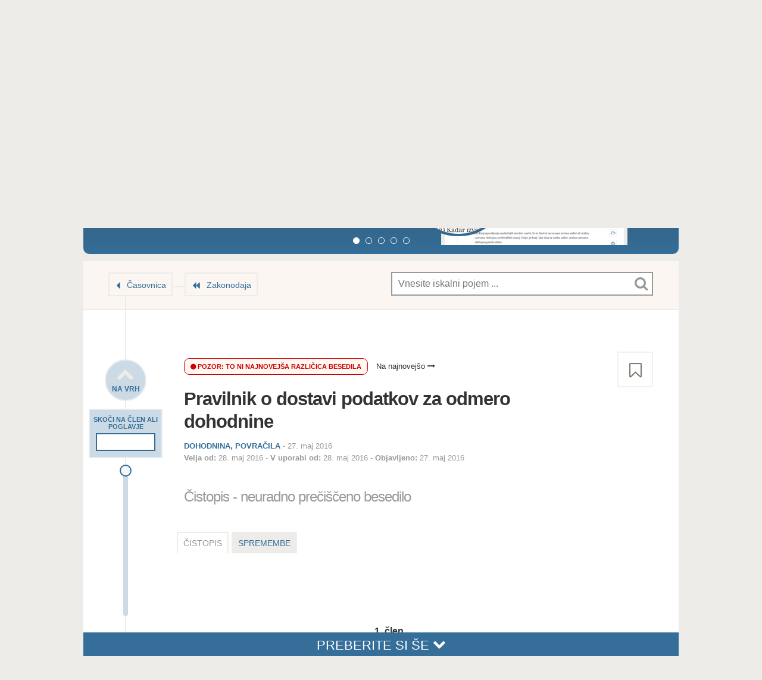

--- FILE ---
content_type: text/html; charset=UTF-8
request_url: https://www.racunovodstvo.net/zakonodaja/predpis/10600/neuradno-precisceno-besedilo
body_size: 28584
content:
<!DOCTYPE html>
<!--[if lt IE 7]>      <html class="no-js ie lt-ie11 lt-ie10 lt-ie9 lt-ie8 lt-ie7" xmlns:hx="http://purl.org/NET/hinclude"> <![endif]-->
<!--[if IE 7]>         <html class="no-js ie lt-ie11 lt-ie10 lt-ie9 lt-ie8" xmlns:hx="http://purl.org/NET/hinclude"> <![endif]-->
<!--[if IE 8]>         <html class="no-js ie lt-ie11 lt-ie10 lt-ie9" xmlns:hx="http://purl.org/NET/hinclude"> <![endif]-->
<!--[if IE 9]>         <html class="no-js ie lt-ie11 lt-ie10" xmlns:hx="http://purl.org/NET/hinclude"> <![endif]-->
<!--[if IE 10]>        <html class="no-js ie lt-ie11" xmlns:hx="http://purl.org/NET/hinclude"> <![endif]-->
<!--[if IE 11]>        <html class="no-js ie" xmlns:hx="http://purl.org/NET/hinclude"> <![endif]-->
<!--[if gt IE 11]><!--><html class="no-js" xmlns:hx="http://purl.org/NET/hinclude"> <!--<![endif]-->

<head>
    <meta charset="utf-8">
<meta http-equiv="X-UA-Compatible" content="IE=edge,chrome=1">
<title>Pravilnik o dostavi podatkov za odmero dohodnine • Zakonodaja • Računovodstvo.net</title>
<meta name="description" content="Računovodstvo.net">
<style type="text/css">
    body, html {
        max-width: 100%;
        width: 100%;
        zoom: 1;
    }
    body > * {
        max-width: 100%;
        zoom: 1;
    }
</style>
<meta name="viewport" content="width=device-width, initial-scale=1.0, user-scalable=yes" />
<meta http-equiv="X-UA-Compatible" content="IE=8">
<meta name="version" content="2.0.18">
<link rel="shortcut icon" href="/favicon.ico?v=2.0.18" />
<link rel="stylesheet" href="/public_html/front/css/main.min.css?v=2.0.18">
<!--[if gte IE 9]>
<style type="text/css">
    .gradient {
        filter: none;
    }
</style>
<![endif]-->
<style type="text/css">
        header#header-navigation a.active {
        background-position: bottom center;
        background-repeat: no-repeat;
                background-image: url('[data-uri]%3D');
    }

    
    @media (-webkit-min-device-pixel-ratio: 2),
    (min-resolution: 192dppx) {
        header#header-navigation a.active {
            background-image: url('[data-uri]');
            background-size: 20px 10px;
        }

        header#header-navigation a.active#navigation-user-trigger {
            background-image: none;
        }

        
                    }

        
    .header-container.subheader header#header-navigation a.active#navigation-user-trigger {
        background-image: none;
    }
</style>

<link href="//cdnjs.cloudflare.com/ajax/libs/font-awesome/4.4.0/css/font-awesome.css" rel="stylesheet">

<script src="/js/head.js?v=2.0.18"></script>
<script src="/js/routing?callback=fos.Router.setData"></script>


<meta name="viewport" content="user-scalable=yes, width=1024, initial-scale=1">
    
                                                                        
                                        
                                                    
    

<!-- start Mixpanel --><script type="text/javascript">(function(e,b){if(!b.__SV){var a,f,i,g;window.mixpanel=b;b._i=[];b.init=function(a,e,d){function f(b,h){var a=h.split(".");2==a.length&&(b=b[a[0]],h=a[1]);b[h]=function(){b.push([h].concat(Array.prototype.slice.call(arguments,0)))}}var c=b;"undefined"!==typeof d?c=b[d]=[]:d="mixpanel";c.people=c.people||[];c.toString=function(b){var a="mixpanel";"mixpanel"!==d&&(a+="."+d);b||(a+=" (stub)");return a};c.people.toString=function(){return c.toString(1)+".people (stub)"};i="disable time_event track track_pageview track_links track_forms register register_once alias unregister identify name_tag set_config people.set people.set_once people.increment people.append people.union people.track_charge people.clear_charges people.delete_user".split(" ");
        for(g=0;g<i.length;g++)f(c,i[g]);b._i.push([a,e,d])};b.__SV=1.2;a=e.createElement("script");a.type="text/javascript";a.async=!0;a.src="undefined"!==typeof MIXPANEL_CUSTOM_LIB_URL?MIXPANEL_CUSTOM_LIB_URL:"file:"===e.location.protocol&&"//cdn.mxpnl.com/libs/mixpanel-2-latest.min.js".match(/^\/\//)?"https://cdn.mxpnl.com/libs/mixpanel-2-latest.min.js":"//cdn.mxpnl.com/libs/mixpanel-2-latest.min.js";f=e.getElementsByTagName("script")[0];f.parentNode.insertBefore(a,f)}})(document,window.mixpanel||[]);
    mixpanel.init("d879a38041057690ff6ed3976aa44814");</script><!-- end Mixpanel -->

 </head>

<body class="legislation legislation-act legislation-act-show">

<!--[if lte IE 8]>
<p class="browsehappy">Uporabljate <strong>starinski</strong> brskalnik. Prosimo <a href="http://browsehappy.com/">nadgradite vaš brskalnik</a> za izboljšanje vaše izkušnje.</p>
<![endif]-->

    <!-- infobar / start -->
<!-- infobar does not apply to this user -->
<!-- infobar / end -->
    <!-- promobar / start -->
<!-- promobar does not apply to this user -->
<!-- promobar / end -->
<div id="page-container">
    <div class="header-container">
        <header class="" role="banner" id="header-navigation">
                <h1>
        <a href="/novosti">
                    <img src="/img/logo.png?v=2.0.18" alt="Racunovodstvo.net logo" style="height: 26px; position: relative; top: 12px;" />
                <div>
            <span id="page-title-span">Racunovodstvo.net</span>
            <span id="page-title-span-subtitle">
                                                            </span>
        </div>
    </a>
</h1>
<nav role="navigation" id="main-navigation">
    <ul>
                    <li class="navigation-legislation active"><a href="/zakonodaja" class=" active">Zakonodaja</a></li><li class="navigation-article"><a href="/pojasnila" class="">Pojasnila</a></li><li class="navigation-consulting"><a href="/svetovanje" class="">Svetovanje</a></li><li class="navigation-spreadsheet"><a href="/tabelice" class="">Tabelice</a></li><li class="navigation-accessory" style="position: relative;"><a href="/pripomocki" class="">Pripomočki</a></li>
            </ul>
</nav>
<nav role="navigation" id="tools-navigation">
    <ul>
                    <li class="navigation-register navigation-hover"><a id="tools-navigation-registration" href="/naroci/paketi" class=""><div>Naročite se<small><br>(od 9 EUR naprej)</small></div></a></li><li class="navigation-login navigation-hover"><a href="/prijava" class=""><div class="tools-navigation-button"><i class="fa fa-lock"></i><span>Prijava</span></div></a></li>
            </ul>
</nav>        </header>
            </div>
            <div id="header-subnavigation-wrapper">
            <header id="header-subnavigation" class="" role="banner">                <nav role="navigation" id="subnavigation">
                    <ul>
                        <li class="subnavigation-user"><a href="/naroci" class=""><i class="fa fa-arrow-circle-right"></i> Naročite paket</a></li><li style="height:80px;"></li><li class="subnavigation-logout"><a href="/odjava"><i class="fa fa-power-off"></i> Odjava</a></li>                    </ul>
                </nav>
            </header>
        </div>
        <div id="main-content" role="main">
        <div id="main-content-wrapper" class="clearfix"><!-- main wrapper -->
                <section id="main">
                                                                                                                    <section id="promoheader">
    <button class="button-close button-big" id="promoheader-button-close"></button>
    <section id="promoheader-features">
                                <div class="promoheader-features-container swiper-container" id="promoheader-features-container">
            <div class="promoheader-features-wrapper swiper-wrapper" id="promoheader-features-list">
                                <div class="promoheader-features-slide clearfix swiper-slide">
                    <section style="width: 914px; height: 300px; overflow: visible;">
                        <div style="width: 914px; position: relative;">
                            <div class="left" style="position: absolute; float:none; left: 0px; top:0px;">
                                <h3>Čistopis z vidnimi spremembami</h3>
                                <p>Čistopisu je dodan prikaz, kjer imate spremembe vidne. Kliknite spodaj pod nazivom predpisa na zavihek "Spremembe".</p>
                                <a href="/naroci/paketi" class="promoheader-call-to-action-link promoheader-call-to-action-link-bottom">Izberi paket</a>
                            </div>

                            <figure class="right" style="position: absolute; float:none; right: 0px; top:0px;">
                                                                <img src="/img/promo/cistopis-ima-zadnje-spremembe-vidne.png?v=2.0.18" style="">
                                <figcaption></figcaption>
                                <footer><small></small></footer>
                                                            </figure>
                        </div>
                    </section>
                </div>
                                <div class="promoheader-features-slide clearfix swiper-slide">
                    <section style="width: 914px; height: 300px; overflow: visible;">
                        <div style="width: 914px; position: relative;">
                            <div class="left" style="position: absolute; float:none; left: 0px; top:0px;">
                                <h3>Čistopis z lažjim branjem členov</h3>
                                <p>V posebnem prikazu čistopisa lahko besedilo sklicevanih členov berete že znotraj osnovnega člena. Kliknite spodaj pod nazivom predpisa na zavihek "Čistopis".</p>
                                <a href="/naroci/paketi" class="promoheader-call-to-action-link promoheader-call-to-action-link-bottom">Izberi paket</a>
                            </div>

                            <figure class="right" style="position: absolute; float:none; right: 0px; top:0px;">
                                                                <img src="/img/promo/lazje-branje-clenov.png?v=2.0.18" style="">
                                <figcaption></figcaption>
                                <footer><small></small></footer>
                                                            </figure>
                        </div>
                    </section>
                </div>
                                <div class="promoheader-features-slide clearfix swiper-slide">
                    <section style="width: 914px; height: 300px; overflow: visible;">
                        <div style="width: 914px; position: relative;">
                            <div class="left" style="position: absolute; float:none; left: 0px; top:0px;">
                                <h3>Pri členih imate pojasnila</h3>
                                <p>Če obstaja pojasnilo člena, ga dobite že pri njem. Imate več kot 2500 pojasnil FURS, ministrstev in strokovnjakov. Za prikaz pojasnil, kliknite na ikono desno poleg člena.</p>
                                <a href="/naroci/paketi" class="promoheader-call-to-action-link promoheader-call-to-action-link-bottom">Izberi paket</a>
                            </div>

                            <figure class="right" style="position: absolute; float:none; right: 0px; top:0px;">
                                                                <img src="/img/promo/pojasnila-imate-ze-pri-clenu.png?v=2.0.18" style="">
                                <figcaption></figcaption>
                                <footer><small></small></footer>
                                                            </figure>
                        </div>
                    </section>
                </div>
                                <div class="promoheader-features-slide clearfix swiper-slide">
                    <section style="width: 914px; height: 300px; overflow: visible;">
                        <div style="width: 914px; position: relative;">
                            <div class="left" style="position: absolute; float:none; left: 0px; top:0px;">
                                <h3>Dodano imate kazalo predpisa</h3>
                                <p>S kazalom lažje vidite strukturo predpisa in navigirate po njem.<br />Za prikaz kazala kliknite spodaj na "Kazalo".</p>
                                <a href="/naroci/paketi" class="promoheader-call-to-action-link promoheader-call-to-action-link-bottom">Izberi paket</a>
                            </div>

                            <figure class="right" style="position: absolute; float:none; right: 0px; top:0px;">
                                                                <img src="/img/promo/dodano-imate-kazalo-predpisa.png?v=2.0.18" style="">
                                <figcaption></figcaption>
                                <footer><small></small></footer>
                                                            </figure>
                        </div>
                    </section>
                </div>
                                <div class="promoheader-features-slide clearfix swiper-slide">
                    <section style="width: 914px; height: 300px; overflow: visible;">
                        <div style="width: 914px; position: relative;">
                            <div class="left" style="position: absolute; float:none; left: 0px; top:0px;">
                                <h3>Lažje branje členov</h3>
                                <p>"Branje člen v členu" vam v čistopisu omogoča branje besedila sklicevanih členov že znotraj osnovnega člena.</p>
                                <a href="/naroci/paketi" class="promoheader-call-to-action-link promoheader-call-to-action-link-bottom">Izberi paket</a>
                            </div>

                            <figure class="right" style="position: absolute; float:none; right: 0px; top:0px;">
                                                                <img src="/img/promo/trije-razlicni-prikazi-cistopisa.png?v=2.0.18" style="">
                                <figcaption></figcaption>
                                <footer><small></small></footer>
                                                            </figure>
                        </div>
                    </section>
                </div>
                            </div>
            <div class="promoheader-features-pagination"></div>
        </div>
            </section>

        
</section>
        <header id="header" class="main-content-header-legislation main-content-header-thin">
    <div id="header-breadcrumb" class="multiple">
        <nav>
            <ol>
                        <li>
                <a href="/zakonodaja/casovnica/310/pravilnik-o-dostavi-podatkov-za-odmero-dohodnine">Časovnica</a>
            </li>
            <li><a href="/zakonodaja">Zakonodaja</a></li>
                    </ol>
        </nav>
    </div>
    <div role="search" aria-label="Iskanje po strani" id="searchform-wrapper" class="document">
    <form role="search" method="get" id="searchform" class="searchform" action="/iskanje">
        <!--
        IE9 has problems
        <label class="screen-reader-text" for="s" id="searchform-label">Iskanje</label>
        -->
        <div id="searchform-field-wrapper">
            <input type="text" value="" name="q" id="searchform-field" placeholder="Vnesite iskalni pojem ..." autocomplete="off">
            <div id="searchform-search-icon"></div>
            <div id="searchform-loader"></div>
                                                            <button id="searchform-search_all-button"><div><i class="fa fa-icon fa-search"></i> Išči povsod</div></button>
            


        </div>
        <!--
        IE9 has problems
        <input type="submit" id="searchform-button" value="Išči">
        -->
    </form>

</div></header>
        <section id="content" class="">
                
    <header id="document-header"
            class="">
        <div id="document-header-wrapper">
            <button class="button-bookmark button-huge button-bookmark-off offset-right" data-url="/zaznamki/shrani/document/10600"></button>
            <nav id="document-header-tools-legislation_act">
                <ol>
    <li id="document-header-tools-totop">
        <div class="square-wrapper make-it-round">
            <a href="#vrh-strani" class="to-top">
                <span class="icon"></span>
                <span class="name">Na vrh</span>
            </a>
        </div>
    </li>    <li id="section-jumper-wrapper">
        <div id="section-jumper">
            <div class="section-jumper-title">Skoči na člen ali poglavje</div>
            <input id="jump-to-section" autofocus autocomplete="off">
        </div>
    </li>
    <li id="section-slider-wrapper">
                                                                <div id="section-slider"></div>
                        </li>
    </ol>


            </nav>

                <p class="is-latest is-latest-false">
        <i class="fa fa-circle"></i> POZOR: to ni najnovejša različica besedila
    </p>
    <p class="is-latest-link"><a href="/zakonodaja/pravilnik-o-dostavi-podatkov-za-odmero-dohodnine" id="toplink-legislation_act-to_latest_act">Na najnovejšo <i class="fa fa-long-arrow-right"></i></a></p>

            <a name="naslov"></a>

            <h1>Pravilnik o dostavi podatkov za odmero dohodnine</h1>

                        
                                                    <section id="document-header-details-section" class="document-header-details-section-notags">
                                                                <div class="area-wrapper">
    <span class="area">
        
                    DOHODNINA, POVRAČILA            </span>

    
        -
                    <time datetime="2016-05-27">
            27. maj 2016

    </time>
    
    
        </div>
                                <p class="list-dates">
                    <span><strong>Velja
                        od:</strong>         <time datetime="2016-05-28"><span>    28. maj 2016
</span></time>
</span>                    <span><strong>V uporabi
                        od:</strong>         <time datetime="2016-05-28"><span>    28. maj 2016
</span></time>
</span>                    <span>
                        <strong>Objavljeno:</strong>         <time datetime="2016-05-27"><span>    27. maj 2016
</span></time>
</span>                </p>

                                                                                                                    </section>

                            <h2>Čistopis - neuradno prečiščeno besedilo</h2>
            
                                </div>
    </header>



    
                                                    
            
            
            <div id="tabbed-navigation">
                <nav id="tabbed-navigation-list">
                    <ul>
                        <li class="active" data-code="act"><span>
                                                                Čistopis
                                                                </span></li><li class="" data-code="act-changes-only"><a href="/zakonodaja/predpis/samo-spremembe/10600/neuradno-precisceno-besedilo">
                                                                            Spremembe
                                                                        </a></li>                    </ul>
                </nav>
            </div>
                <section>
            <ol class="leveled-list" id="leveled-list-act-table_of_contents">
                <li class="level-1 icon-expand">  <!-- icon-expand -->
                                        <!--
                    <div class="level-1-wrapper title-and-subtitle">
                        <div class="level-1-subwrapper" style="height: 90px;">
                                                                                    <div class="title">Vsebina</div>
                                                                                </div>
                    </div>
                    -->
                                                        </li>
            </ol>
        </section>

        <div id="regulation-popup" style="display:none">
            <div id="regulation-popup-content">

                <!--
        <section class="section" id="section-98573">
                                    <button class="button-close button-big"></button>

            <header>
                <div class="title">61. člen</div>
                <div class="subtitle">(<ins>Objava uradnega prečiščenega besedila kolektivne pogodbe</ins>)</div>    </header>
            <div class="content">
                <ins>Prečiščeno besedilo sta sprejela UO ZDOPS-GIZ dne 6. 12. 2012 in GO SOPS dne 6. 12. 2012. Uradno prečiščeno besedilo se objavi na običajen način pri strankah te kolektivne pogodbe in v Uradnem listu Republike Slovenije.</ins><br>
            </div>
        </section>
        -->


                <div id="regulation-popup-content-tools">
                    <button class="send-email">Pošlji e-pošto</button>
                    <button class="copy-link">Kopiraj povezavo</button>
                </div>

            </div>

            <section id="regulation-popup-similar_content">
                <header class="section-title-boxed">
                    <div class="wrapper">
                                                <div class="title">Sorodne vsebine</div>
                    </div>
                </header>

                <ol class="list-of-articles list-of-articles-boxed-popup">
                                    </ol>

                                <footer class="section-boxed-more-link">
                    <div class="wrapper full">
                        <a href="" class="title">
                            Prikaži vse sorodne vsebine
                        </a>
                    </div>
                    <div class="wrapper empty">
                        <div class="title fake-a">
                            Ni sorodnih vsebin
                        </div>
                    </div>
                </footer>

            </section>
            <div class="regulation-popup-content-spacer"></div>
        </div>

        <a name="vsebina"></a>

        <div id="regulation-content-wrapper">
            <section id="regulation-content">

                                                                                                                                
                
                                                                    <section class="section" id="section-42099" data-slugname="section-42099" data-section-id="42099" data-section_instance-id="209406" data-url="/zakonodaja/predpis/10600/neuradno-precisceno-besedilo#section-42099">
    
                                        <div class="section-buttons section-buttons-big">
        <!--
        <button class="button-link button-big"><span>Pošlji člen prijatelju</span></button>
        -->
        
            </div>

    <div class="section-wrapper section-wrapper-original">                            <header>
            <div class="title">1. člen
                            </div>        </header>
                        
        <div class="content content-original">
                                    <!-- PROCESSED by docutil -->

<p>S tem pravilnikom se določajo vrsta, oblika in način dajanja podatkov za odmero dohodnine.</p>
<p><span data-mce-bogus="true" id="_mce_caret">Ta pravilnik določa tudi vrste, obliko in način posredovanja podatkov, ki jih posreduje upravljavec premostitvenega sklada davčnemu organu za potrebe pobiranja dohodnine in davka od dohodkov pravnih oseb, v zvezi z davčno obravnavo vplačil oziroma prispevkov iz 33. člena Zakona o premostitvenem zavarovanju poklicnih</a> in vrhunskih športnikov (Uradni list RS, št. 82/15; v nadaljnjem besedilu: ZPZPŠ-1) ter podatke, potrebne za identifikacijo zavarovanca in zavezanca za prispevek.</span></p>
                    </div>

        
        
                    </div>
</section>


                                                                                        <section class="section" id="section-42100" data-slugname="section-42100" data-section-id="42100" data-section_instance-id="209407" data-url="/zakonodaja/predpis/10600/neuradno-precisceno-besedilo#section-42100">
    
                                        <div class="section-buttons section-buttons-big">
        <!--
        <button class="button-link button-big"><span>Pošlji člen prijatelju</span></button>
        -->
        
            </div>

    <div class="section-wrapper section-wrapper-original">                            <header>
            <div class="title">2. člen
                            </div>        </header>
                        
        <div class="content content-original">
                                    <!-- PROCESSED by docutil -->

<p><span data-mce-bogus="true" id="_mce_caret">Zavezanci za dajanje podatkov, določeni v prvem in drugem odstavku 337. člena</a> ter prvem odstavku 338. člena Zakona o davčnem postopku </a>(Uradni list RS, št. 13/11 – uradno prečiščeno besedilo, 32/12, 94/12, 101/13 – ZDavNepr, 111/13, 22/14 – odl. US, 25/14 – ZFU, 40/14 – ZIN-B, 90/14 in 91/15; v nadaljnjem besedilu: ZDavP-2) in upravljavec premostitvenega sklada dostavijo podatke po vrstah, v obliki in na način, določen v Prilogi, ki je sestavni del tega pravilnika.</span></p>
                    </div>

        
        
                    </div>
</section>


                                                                                        <section class="section" id="section-42101" data-slugname="section-42101" data-section-id="42101" data-section_instance-id="46104" data-url="/zakonodaja/predpis/10600/neuradno-precisceno-besedilo#section-42101">
    
                                        <div class="section-buttons section-buttons-big">
        <!--
        <button class="button-link button-big"><span>Pošlji člen prijatelju</span></button>
        -->
        
            </div>

    <div class="section-wrapper section-wrapper-original">                            <header>
            <div class="title">3. člen
                            </div>        </header>
                        
        <div class="content content-original">
                                    <!-- PROCESSED by docutil -->

<p>Podatki se pošljejo v elektronski obliki po sistemu eDavki na spletni naslov <a class="reference external" href="http://edavki.durs.si">http://edavki.durs.si</a>.</p>
                    </div>

        
        
                    </div>
</section>


                                                                                        <section class="section" id="section-42102" data-slugname="section-42102" data-section-id="42102" data-section_instance-id="46105" data-url="/zakonodaja/predpis/10600/neuradno-precisceno-besedilo#section-42102">
    
                                        <div class="section-buttons section-buttons-big">
        <!--
        <button class="button-link button-big"><span>Pošlji člen prijatelju</span></button>
        -->
        
            </div>

    <div class="section-wrapper section-wrapper-original">                            <header>
            <div class="title">4. člen
                            </div>        </header>
                        
        <div class="content content-original">
                                    <!-- PROCESSED by docutil -->

<p class="p-marked p-1">(1) Če pri zavezancu za dajanje podatkov nastopijo statusne spremembe zaradi združitve ali delitve, predloži podatke za odmero dohodnine pravni naslednik.</p>
<p class="p-marked p-2">(2) Ob stečaju ali likvidaciji zavezanca za dajanje podatkov, kadar ni pravnega naslednika, pošlje podatke za odmero dohodnine stečajni ali likvidacijski upravitelj.</p>
<p class="p-marked p-3">(3) Ob prenehanju obstoja zavezanca za dajanje podatkov iz drugih razlogov pošlje podatke pravna oziroma fizična oseba, pri kateri se hranijo poslovne knjige in knjigovodska dokumentacija.</p>
                    </div>

        
        
                    </div>
</section>


                                                                                        <section class="section" id="section-42103" data-slugname="section-42103" data-section-id="42103" data-section_instance-id="46106" data-url="/zakonodaja/predpis/10600/neuradno-precisceno-besedilo#section-42103">
    
                                        <div class="section-buttons section-buttons-big">
        <!--
        <button class="button-link button-big"><span>Pošlji člen prijatelju</span></button>
        -->
        
            </div>

    <div class="section-wrapper section-wrapper-original">                            <header>
            <div class="title">5. člen
                            </div>        </header>
                        
        <div class="content content-original">
                                    <!-- PROCESSED by docutil -->

<p>Ta pravilnik začne veljati naslednji dan po objavi v Uradnem listu Republike Slovenije, prvič pa se uporabi za dostavo podatkov za odmero dohodnine za leto 2013.</p>
                    </div>

        
        
                    </div>
</section>


                                    
                
                
                                
                
                            </section>

            
            <!-- .regulation-content -->
        </div><!-- .regulation-content-wrapper -->

                
                            <section class="legislation-section-files" id="legislation-section-files-download">
                <section>
            <div class="level-1-wrapper level-wrapper title-and-subtitle visited">
            <div class="level-1-subwrapper">
                <a href="/zakonodaja/priloga/3784/priloga-oblika-in-nacin-dostave-podatkov"><div class="title">Priloga: Oblika in način dostave podatkov</div>
                                        <div class="subtitle">PDF (533KB)</div>
                                                        </a>
            </div>
        </div>
    </section>            </section>
        
         
     
    

        
    
            <div class="section-divider"></div>

<div id="povezane-vsebine" name="povezane-vsebine">
                    


    
    
                                    
                    
    <section id="section-similar_content-wrapper">
        <header class="section-title-boxed non-section-url type-predpis" id="section-similar_content"
                data-url="/iskalnik/rezultati-po-id-oznakah-brez-filter/document/10600/0/filter/none/exclude/xxx">
            <div class="wrapper">
                <a name="sorodne-vsebine"></a>
                <div class="title">Povezane vsebine</div>
            </div>
        </header>

        <ol class="list-of-articles list-of-articles-boxed">
            <li class="">
        <div class="article-summary-wrapper">
            <img src="/public_html/front/img/search/search_preloader.gif">
        </div>
    </li>
                                </ol>

        
            </section>
</div>

<div id="connected_content-bar">
    <a href="#povezane-vsebine" id="connected_content-bar-link" class="preberite-si-se">Preberite si še <i class="fa fa-chevron-down" style="position: relative; top: -2px;"></i></a>
</div>    
    <div id="section-ask_a_question">
    <div class="wrapper">

        <a name="vprasanje"></a>
        <h2>Zastavite nam vprašanje</h2>

        <div id="number-of-questions-wrapper">
                            Vprašanja so na voljo le prijavljenim uporabnikom.
                    </div>

        <form action="/vprasanje/shrani" method="post">
            <textarea rows="4" cols="50" placeholder="Zastavljanje vprašanj je na voljo samo v plačljivih paketih. " name="question" disabled></textarea>

            <div id="section-ask_a_question-not_logged_in" class="notification error-notification">
                <span>Napaka pri pošiljanju vprašanja.</span>
                <br>
                Vprašanje lahko zastavijo samo prijavljeni uporabniki.
            </div>
            <div id="section-ask_a_question-question_not_long_enough" class="notification error-notification">
                <span>Vprašanje je prekratko.</span>
                <br>
                Obogatite vprašanje z dodatnimi informacijami. Hvala!
            </div>
            <div id="section-ask_a_question-no_questions_left" class="notification error-notification">
                <span>Presegli ste kvoto vprašanj.</span>
                <br>
                V trenutnem naročniškem obdobju ste porabili vsa vprašanja. Za dodatno svetovanje nas kontaktirajte.
            </div>

            <div id="section-ask_a_question-button-wrapper">
                <span>Pri svetovanju <a href="javascript:;" class="tooltip" title="Vprašanje prejme urednik, ki poskrbi za nadaljnjo diskretnost. Če odgovor javno objavimo, ga v celoti anonimiziramo.">zagotavljamo diskretnost in anonimnost.</a></span>
                <button type="submit" disabled>Oddajte vprašanje</button>
            </div>
        </form>

        <div id="section-ask_a_question-thank_you" class="notification success-notification">
            <span>Zahvaljujemo se za poslano vprašanje.</span>
            <br>
            Potrudili se bomo, da vam odgovorimo čimprej!
        </div>

    </div>
</div>
        </section>
    </section>
            <!-- #main -->
        </div>
    </div>
    <!-- #main-container -->
        <div id="footer">
    <div id="footer-content">
        <div id="footer-left"><a href="/o-podjetju">O podjetju</a> | <a href="/intro">O portalu</a> | <a href="/pravna-obvestila-in-pogoji-uporabe">Pravno obvestilo in pogoji uporabe</a> </div>
        <div id="footer-right">
            <a href="https://mixpanel.com/f/partner" rel="nofollow"><img src="//cdn.mxpnl.com/site_media/images/partner/badge_light.png" alt="Mobile Analytics" /></a> © Izdelek podjetja <a href="/o-podjetju">Legaro d.o.o.</a>
        </div>
    </div>
</div></div>

<div id="popup-general"><div class="popup-content-wrapper"></div></div>

        <script src="//ajax.googleapis.com/ajax/libs/jquery/1.12.4/jquery.min.js"></script>
<script>window.jQuery || document.write('<script src="/js/vendor/jquery-1.12.1.min.js"><\/script>')</script>

<script src="//code.jquery.com/ui/1.12.1/jquery-ui.min.js"></script>
<link rel="stylesheet" type="text/css" href="//code.jquery.com/ui/1.12.1/themes/base/jquery-ui.css" />

<script>
    var globalClickEvent = "createTouch" in document ? "tap" : "click";
</script>
<script src="/js/main-libs.js"></script>


<script>
    
        anonymous = true;
    
    window.ga_event = function (category, action, label) {

                try {
            ga('send', 'event', category, action, label);
            mixpanel.track(
                category,
                {"action": action, "label": label, "anonymous": anonymous}
            );
        } catch (e) {
        }
            };

    window.ga_event_numbered = function (category, action, label, number) {
                try {
            ga('send', 'event', category, action, label, number);
            mixpanel.track(
                category,
                {"action": action, "label": label, "number": number, "anonymous": anonymous}
            );
        } catch (e) {
        }
            };

            mixpanel.track('Page View', {
        'page name': document.title,
        'url': window.location.pathname,
        'anonymous': anonymous
    });
        </script>
<script>
    $(document).ready(function () {
        /*if (Modernizr.touch) {*/
                        $('body').on(globalClickEvent, "#navigation-user-trigger", function(event) {
                $(this).toggleClass("opened");
                $("#header-subnavigation").toggleClass("header-subnavigation-show");

                //logging promobar buttons with different names
                if ($(this).hasClass('opened')) {
                    var action = "open";
                } else {
                    var action = "close";
                }
//                window.ga_event('Header - User', 'touched', action);
                window.ga_event('Header - User', 'clicked', action);
            });
        /*} else {
                        window.hoverCount = 0;
            function closeSubmenu() {
                if (window.hoverCount <= 0) {
                    $("#navigation-user-trigger.opened").removeClass("opened");
                    $("#header-subnavigation").removeClass("header-subnavigation-show");
                                                            window.hoverCount = 0;
                }
            }

            function openSubmenu() {
                $("#navigation-user-trigger").addClass("opened");
                $("#header-subnavigation").addClass("header-subnavigation-show");
                window.ga_event('Header - User', 'slidedown', '');
            }


            $('body').on('mouseenter', "#navigation-user-trigger", function (event) { //mouseenter
                openSubmenu();
                window.hoverCount++;
            });
            $('body').on('mouseenter', "#header-subnavigation", function (event) { //mouseenter
                window.hoverCount++;
            });
            //
            //        $("#navigation-user-trigger, #header-subnavigation").mouseleave(function() {
            //            closeSubmenu();
            //        });
            $('body').on('mouseleave', "#navigation-user-trigger", function (event) { //mouseenter
                window.hoverCount--;
                setTimeout(function () {
                    closeSubmenu();
                }, 100);
            });
            $('body').on('mouseleave', "#header-subnavigation", function (event) { //mouseenter
                window.hoverCount--;
                setTimeout(function () {
                    closeSubmenu();
                }, 100);
            });
        }*/

    });
</script>

<script>
        function getParameterByName(name) {
        name = name.replace(/[\[]/, "\\[").replace(/[\]]/, "\\]");
        var regex = new RegExp("[\\?&]" + name + "=([^&#]*)"),
                results = regex.exec(location.search);
        return results === null ? "" : decodeURIComponent(results[1].replace(/\+/g, " "));
    }
    </script>

<script>
    /*! @source http://purl.eligrey.com/github/classList.js/blob/master/classList.js */
    if("document" in self){if(!("classList" in document.createElement("_"))){(function(j){"use strict";if(!("Element" in j)){return}var a="classList",f="prototype",m=j.Element[f],b=Object,k=String[f].trim||function(){return this.replace(/^\s+|\s+$/g,"")},c=Array[f].indexOf||function(q){var p=0,o=this.length;for(;p<o;p++){if(p in this&&this[p]===q){return p}}return -1},n=function(o,p){this.name=o;this.code=DOMException[o];this.message=p},g=function(p,o){if(o===""){throw new n("SYNTAX_ERR","An invalid or illegal string was specified")}if(/\s/.test(o)){throw new n("INVALID_CHARACTER_ERR","String contains an invalid character")}return c.call(p,o)},d=function(s){var r=k.call(s.getAttribute("class")||""),q=r?r.split(/\s+/):[],p=0,o=q.length;for(;p<o;p++){this.push(q[p])}this._updateClassName=function(){s.setAttribute("class",this.toString())}},e=d[f]=[],i=function(){return new d(this)};n[f]=Error[f];e.item=function(o){return this[o]||null};e.contains=function(o){o+="";return g(this,o)!==-1};e.add=function(){var s=arguments,r=0,p=s.length,q,o=false;do{q=s[r]+"";if(g(this,q)===-1){this.push(q);o=true}}while(++r<p);if(o){this._updateClassName()}};e.remove=function(){var t=arguments,s=0,p=t.length,r,o=false,q;do{r=t[s]+"";q=g(this,r);while(q!==-1){this.splice(q,1);o=true;q=g(this,r)}}while(++s<p);if(o){this._updateClassName()}};e.toggle=function(p,q){p+="";var o=this.contains(p),r=o?q!==true&&"remove":q!==false&&"add";if(r){this[r](p)}if(q===true||q===false){return q}else{return !o}};e.toString=function(){return this.join(" ")};if(b.defineProperty){var l={get:i,enumerable:true,configurable:true};try{b.defineProperty(m,a,l)}catch(h){if(h.number===-2146823252){l.enumerable=false;b.defineProperty(m,a,l)}}}else{if(b[f].__defineGetter__){m.__defineGetter__(a,i)}}}(self))}else{(function(){var b=document.createElement("_");b.classList.add("c1","c2");if(!b.classList.contains("c2")){var c=function(e){var d=DOMTokenList.prototype[e];DOMTokenList.prototype[e]=function(h){var g,f=arguments.length;for(g=0;g<f;g++){h=arguments[g];d.call(this,h)}}};c("add");c("remove")}b.classList.toggle("c3",false);if(b.classList.contains("c3")){var a=DOMTokenList.prototype.toggle;DOMTokenList.prototype.toggle=function(d,e){if(1 in arguments&&!this.contains(d)===!e){return e}else{return a.call(this,d)}}}b=null}())}};
</script>
<script>
    if (!Array.prototype.indexOf)
    {
        Array.prototype.indexOf = function(elt /*, from*/)
        {
            var len = this.length >>> 0;

            var from = Number(arguments[1]) || 0;
            from = (from < 0)
                    ? Math.ceil(from)
                    : Math.floor(from);
            if (from < 0)
                from += len;

            for (; from < len; from++)
            {
                if (from in this &&
                        this[from] === elt)
                    return from;
            }
            return -1;
        };
    }
</script>
<script src="//cdnjs.cloudflare.com/ajax/libs/Swiper/3.2.0/js/swiper.js"></script>


<script>
$(document).ready(function () {
    //initialize swiper for features
    var promoheaderSwiper = new Swiper ('.promoheader-features-container', {
        pagination: '.promoheader-features-pagination',
        wrapperClass: 'promoheader-features-wrapper',
        slideClass: 'promoheader-features-slide',
        paginationClickable: true,
        spaceBetween: 30,
                onSlideChangeEnd: function(swiper) {
            window.ga_event('Promoheader', 'slider-move', '');
        }
    });

    //if there is only one element, we hide the pagination bullets on the bottom
    if ($(".promoheader-features-container .promoheader-features-slide").length <= 1) {
        $(".promoheader-features-container .promoheader-features-pagination").hide();
    }

    /**
     * In #promoheader > features we have links <a class="promovideo-popup" href="URL">Bla bla</a>
     * On their click we supress default link and open promovideo as popup.
     */
    $('a.promovideo-popup').on('click', function (e) {
        // Prevents the default action to be triggered.
        e.preventDefault();

        var href = $(this);
        var url = href.attr("href");

        // Triggering bPopup when click event is fired
        window.generalPopup = $('#popup-general').bPopup({
            content: 'iframe',
            contentContainer: '.popup-content-wrapper',
            //            contentContainer: '.popup-content-promovideo-wrapper', //<< not working,
            loadUrl: url
            //follow: [false, false], //x, y
            //position: [150, 400] //x, y
        });

        window.ga_event('Promoheader', 'video-clicked', '');
    });

    $("#promoheader-button-close").on('click', function() {
        $("#promoheader").slideUp();
        window.ga_event('Promoheader', 'close', '');
    });
});
</script>

<script>
    $(document).ready(function () {
        //everywhere except legislation-timeline
        if ($("#document-header-tools").length > 0) {
            $('body:not(.legislation-timeline-generation-show) #document-header-tools').scrollToFixed({marginTop: 17, dontSetWidth: true, zIndex: 1000});
        }
        $('#document-header-tools-legislation_act').scrollToFixed({marginTop: 17, dontSetWidth: true, zIndex: 1001});
    });
</script>


<script>
                //library used accross the search - START

    //getting the q GET parameter
    $.urlParam = function(name){
        var results = new RegExp('[\?&]' + name + '=([^&#]*)').exec(decodeURIComponent(window.location.href));
        if (results==null){
            return null;
        }
        else{
            return results[1] || 0;
        }
    };

    //decodes + into whitespace, %2C in to , etc.
    function decodeString(s) {

        //console.log("decodeString [" + s + "]");

        //(s == "" || s == null) {
//                return "";
//            } else {
        s = s.replace(/\+/g, ' ');
        s = s.replace(/%([EF][0-9A-F])%([89AB][0-9A-F])%([89AB][0-9A-F])/gi,
                function (code, hex1, hex2, hex3) {
                    var n1 = parseInt(hex1, 16) - 0xE0;
                    var n2 = parseInt(hex2, 16) - 0x80;
                    if (n1 == 0 && n2 < 32) return code;
                    var n3 = parseInt(hex3, 16) - 0x80;
                    var n = (n1 << 12) + (n2 << 6) + n3;
                    if (n > 0xFFFF) return code;
                    return String.fromCharCode(n);
                });
        s = s.replace(/%([CD][0-9A-F])%([89AB][0-9A-F])/gi,
                function (code, hex1, hex2) {
                    var n1 = parseInt(hex1, 16) - 0xC0;
                    if (n1 < 2) return code;
                    var n2 = parseInt(hex2, 16) - 0x80;
                    return String.fromCharCode((n1 << 6) + n2);
                });
        s = s.replace(/%([0-7][0-9A-F])/gi,
                function (code, hex) {
                    return String.fromCharCode(parseInt(hex, 16));
                });
        return s;

    };

    //library used accross the search - END
            </script>

<script type='text/javascript'>
    $(document).ready(function() {

        
        if ($('#document-header-tools-similar_content, #section-similar_content').length == 2) {
            $('body').scrollspy({
                min: function () {
                    var element3 = $('#section-similar_content').parent();
                    var position3 = element3.offset();
                    return position3.top;
                },
                max: function () {
                    var element3 = $('#section-similar_content').parent();
                    var position3 = element3.offset();
                    return position3.top + element3.height();
                },
                onEnter: function (element, position) {
                    $("#document-header-tools-similar_content").addClass('big visited');
                },
                onLeave: function (element, position) {
                    $("#document-header-tools-similar_content").removeClass('big visited');
                }
            });
        }

        if ($('#document-header-tools-faq, #section-faq').length == 2) {
            $('body').scrollspy({
                target: '',
                min: function () {
                    var element4 = $('#section-faq').parent();
                    var position4 = element4.offset();
                    return position4.top;
                },
                max: function () {
                    var element4 = $('#section-faq').parent();
                    var position4 = element4.offset();
                    return position4.top + element4.height();
                },
                onEnter: function (element, position) {
                    $("#document-header-tools-faq").addClass('big visited');
                },
                onLeave: function (element, position) {
                    $("#document-header-tools-faq").removeClass('big visited');
                }
            });
        }

        /*
        if ($('#document-header-tools-question, #section-ask_a_question').length == 2) {

            $('body').scrollspy({
                min: function () {
                    var element5 = $('#section-ask_a_question');
                    var position5 = element5.offset();
                    return position5.top;
                },
                max: function () {
                    var element5 = $('#section-ask_a_question');
                    var position5 = element5.offset();
                    return position5.top + element5.height();
                },
                onEnter: function (element, position) {
                    $("#document-header-tools-question").addClass('big visited');
                },
                onLeave: function (element, position) {
                    $("#document-header-tools-question").removeClass('big visited');
                }
            });
        }
        */

    });
    </script>

<script>
    $(function () {
        // removed .rf from smoothscroll (part of TRS)
        // taken from: https://css-tricks.com/snippets/jquery/smooth-scrolling/
        $('a[href*=\\#]:not([href=\\#],.rf)').click(function () {
            var thisHref = $(this).attr("href");
            window.countHref = 0; //workaround

                        if (location.pathname.replace(/^\//, '') == this.pathname.replace(/^\//, '') && location.hostname == this.hostname) {
                var targetObject = $(this.hash);

                var targetHash = targetObject.selector;

                if (targetHash.indexOf('heading') >= 0) { //index 0 means the string starts with "heading", -1 means not found!
                    ///console.log("CLICKED ON HEADING");
                    window.animateUncoverRegulationContent(0);
                }

                targetObject = targetObject.length ? targetObject : $('[name=' + this.hash.slice(1) + ']');

                if (targetObject.length == 1) {
                    $('html,body').animate({ //removed html, - because otherwise callback is called twice
                        scrollTop: targetObject.offset().top + 1 // was -17, not +1 so that the bubbles are big in the left menu
                    }, 1000, function() {
                        window.countHref++; //workaround
                        if (window.countHref === 2) { //workaround
                            callbackSmoothscroll(thisHref);
                        } //workaround
                    });
                }
            }
        });
    });
</script>




<script language="javascript" type="text/javascript">
    $(document).ready(function () {
        $("#searchform-field").coolautosuggest({
                                                            url: "/iskalnik/autocomplete-json?section=legislation&q=",
            minChars: 3,
            keyupDelay: 800, //ms delay / was 350
            //submitOnSelect: true,
            onSelected:function(result){
                // Check if the result is not null
                                window.ga_event('Autosuggest', 'clicked', '');
            }
        });
    });
</script>


<script>

//for testing if previous query is the same as the new one
window.storeSearchQuery = "";
window.storeTypeQuery = "";
window.storeCategory = "";

function showLoader() {
    $("#searchform-loader").css("display", "inline-block"); //loader in input field

    if ($("#content #content-loader").length == 0) { //at first we add it
        $("#content").prepend('<div id="content-loader">NALAGAM...</div>');
    }
    $("#content-loader").css("display", "inline-block"); //loader in content
}

function hideLoader() {
    $("#searchform-loader").hide();
    $("#content-loader").hide();
}

function dimContent() {
    //24.2.2015 - ul?
    $('#content').find('> *').not('header#search-result-filters, #internal-search-results-wrapper, li, #regulation-popup, #content-loader').css({
        '-ms-filter': '"progid:DXImageTransform.Microsoft.Alpha(Opacity=50)"', /* IE8 */
        'filter':  'alpha(opacity=50)', /* IE6 & IE7 */
        'opacity': '0.5'
    });
    if (jQuery("html").hasClass("﻿lt-ie9")) {
    } else {
        //jQuery("#content").prop("disabled", true);
        //jQuery("#content").find('*').attr('disabled', true);
    }
    //TODO lock clicking
}

function undimContent() {
    $('#content').find('> *').not('header#search-result-filters, #internal-search-results-wrapper, li, #regulation-popup, #content-loader').css({
        '-ms-filter': '"progid:DXImageTransform.Microsoft.Alpha(Opacity=100)"', /* IE8 */
        'filter':  'alpha(opacity=100)', /* IE6 & IE7 */
        'opacity': '1.0'
    }); //not li because li's have background

    if (jQuery("html").hasClass("﻿lt-ie9")) {
    } else {
        //jQuery("#content").prop("disabled", false);
        //jQuery("#content").find('*').attr('disabled', false);
    }
    //TODO unlock clicking
}


function addSearchToUrl(query, typeQuery, categoryQuery) {
    //add s=query with history.js
        
    //replace / with %2F
    query = query.replace("/", "%2F");

    var typeQueryAdd = "";
    var categoryQueryAdd = "";

    if (typeQuery != "" && typeQuery != null && typeQuery != "null" && typeQuery != "vsi") {
        typeQueryAdd = "&t=" + typeQuery;
    }

    if (categoryQuery != "" && categoryQuery != null && categoryQuery != "null") {
        categoryQueryAdd = "&c=" + categoryQuery;
    }

    History.replaceState(null, null, "https://www.racunovodstvo.net/zakonodaja/predpis/10600/neuradno-precisceno-besedilo?q=" + query + typeQueryAdd + categoryQueryAdd);
}

function removeSearchFromUrl() {
    History.replaceState(null, null, "https://www.racunovodstvo.net/zakonodaja/predpis/10600/neuradno-precisceno-besedilo");
}

window.MIN_CHARS_TO_START_SEARCH = 3;

function displayResultsAction() {
    var query = $('#searchform-field').val().trim(); //we trim it to avoid another call after space
    query = query.replace("/", "%2F");

    var typeQuery = "";
    var categoryQuery = "";

    try {
        typeQuery = $.urlParam("t");
        ///console.log("t defined as " + typeQuery);
    } catch (e) {
        ///console.log("t not defined");
    }

    try {
        categoryQuery = $.urlParam("c");
        ///console.log("c defined as " + categoryQuery);
    } catch (e) {
        ///console.log("c not defined");
    }

    if (query.length >= window.MIN_CHARS_TO_START_SEARCH) {
        //if current query is not the same as previous one
        if (window.storeSearchQuery != query) {
            displayResults(query, typeQuery, categoryQuery);
            processDisplayingOfIconsStart(query);
        } else {
            //do nothing, if it is the same
        }

        dimContent(); //if you write fast enough it does not get dimmed

    } else {
        removeSearchFromUrl();

        //----
        //if the query is less than MIN_CHARS_TO_START_SEARCH, show all the content (0 = undimmed, 1-MIN_CHARS_TO_START_SEARCH = dimmed)
        //undimContent(); //after blur this had to be removed
        //----

        $('#content').find('> *').not('header#search-result-filters, #internal-search-results-wrapper').show();

        //added to test the behaviour after #content.search-parameter-in-url

        //hide also
        $("#regulation-popup").hide();

        $("#internal-search-results-wrapper").hide().empty();
        hideLoader();
        $("#searchform-search_all-button").hide();
        $("#searchform-x-button").hide();

        //if 0 query length, undim content, if 1-2 dim content (but do not search)
        //this functionality was moved to blur...
        /*
        if (query.length >= 0 && query.length < window.MIN_CHARS_TO_START_SEARCH) {
            dimContent();
            console.log("else - dim");
        } else {
            undimContent();
            console.log("else - undim");
        }
        */

    }

    /*
    if (query.length > 0) {

        //if current query is not the same as previous one
        if (window.storeSearchQuery != query) {
            displayResults(query);
            processDisplayingOfIconsStart(query);
        } else {
            //do nothing, if it is the same
        }

    } else {
        //if the query is empty, show all the content
        $('#content').find('> *').not('header#search-result-filters, #internal-search-results-wrapper').show();
        $("#internal-search-results-wrapper").hide().empty();
        hideLoader();
        $("#searchform-search_all-button").hide();
    }
    */

    window.storeSearchQuery = query; //storing current query
    window.storeTypeQuery = typeQuery; //storing current query
    window.storeCategory = categoryQuery; //storing current query
}

//searching for the text in searchfield - NEW SOLUTION with keyup
/*
 var searchfield = $('#searchform input[type="text"]');
 searchfield.on('input', function() {
 displayResults(searchfield.val());
 });
 */

function processDisplayingOfIconsStart(inQuery) {
    showLoader();
    $("#searchform-search_all-button").hide();
    $("#searchform-x-button").hide();
}

function processDisplayingOfIconsEnd(inQuery) {

    hideLoader();

    if (inQuery) {
        $("#searchform-search_all-button").css("display", "inline-block");
        $("#searchform-x-button").css("display", "inline-block");
    } else {
        $("#searchform-search_all-button").hide();
        $("#searchform-x-button").hide();
    }
}

function fromSloToEng(inString) {
    if (inString == "zakonodaja") {
        return "act_generation";
    } else if (inString == "pojasnila") {
        return "article";
    } else if (inString == "svetovanje") {
        return "consulting";
    } else if (inString == "tabelice") {
        return "spreadsheet";
    } else if (inString == "pripomocki") {
        return "accessory";
    } else if (inString == "") { //was "vsi"
        return "";
    }
}


function displayResults(inQuery, inTypeQuery, inCategoryQuery) {

    var inQuery = encodeURIComponent(inQuery);
    var typeQuery = "";
    var typeQueryEng = "";
    var categoryQuery = "";

    var ajaxURL = "";

    //artificial overloading of parameters
    if(typeof inTypeQuery !== "undefined") {
        typeQuery = inTypeQuery;
        typeQueryEng = fromSloToEng(typeQuery);
    }

    if(typeof inCategoryQuery !== "undefined") {
        categoryQuery = inCategoryQuery;
        //typeQueryEng = fromSloToEng(typeQuery);
    }

        if (inCategoryQuery == 0 || inCategoryQuery == null) {
        categoryQuery = "";
    }

    
    if (typeQuery != "" && typeQuery != null && typeQuery != "null") {
        if (categoryQuery == "") {
            ajaxURL = Routing.generate('_search_results_get_section', {query: inQuery, section: typeQueryEng});
            ///console.log("_search_results_get_section " + inQuery + " ... " + typeQueryEng);
        } else {
            ajaxURL = Routing.generate('_search_results_get_section_and_category', {query: inQuery, section: typeQueryEng, category_id: categoryQuery});
            ///console.log("typeQuery:" + typeQuery + " and categoryQuery:" + categoryQuery);
            ///console.log("_search_results_get_section_and_category");
        }
    } else {
        ajaxURL = Routing.generate('_search_results_get_global', {query: inQuery});
        ///console.log("_search_results_get_global");
    }

                    ajaxURL = Routing.generate('_search_results_get_section', {query: inQuery, section: 'legislation'});
        ///console.log("_search_results_get_section from symfony2");
    
    //replace "QUERY" in string with encoded query
    //ajaxURL = ajaxURL.replace("QUERY", encodeURIComponent(inQuery));

    var isReplaceContent = false;

    var finalContent = '<section class="main-content-section main-content-section-search"><h2>Iskanja ni bilo mogoče izvesti</h2><p>Žal je nekaj narobe z iskalnim nizom. Če menite, da gre za napako, kontaktirajte administratorja in ga obvestite, kaj ste želeli iskati.</p></section>';

    $.ajax({
        type:'GET',
        url: ajaxURL,
        statusCode: {
            404: function() {
                console.log("Error 404");
            },
            500: function() {
                console.log("Error 500");
            }
        },
        error: function() {
            console.log("Error has occurred.");
            console.log("AjaxURL:" + ajaxURL);
        },
        success:function(response){

            finalContent = response;
            console.log("success");
        },
        complete:function() {
            console.log("complete");


            //empty content, except for header#search-result-filters, if it exists
            if (isReplaceContent) {
                $('#content').find('> *').not('header#search-result-filters').remove();
                $("#content").append(finalContent);
            } else {
                $('#content').find('> *').not('header#search-result-filters, #internal-search-results-wrapper').hide();

                if ($("#internal-search-results-wrapper").length == 0) {
                    $("#content").append('<div id="internal-search-results-wrapper"></div>');
                }
                $("#internal-search-results-wrapper").show().empty().append(finalContent);
            }

            var search_result_lis = $("#content #search-results-list-of-articles li");
            search_result_lis.hide().slice(0, 10).show();
            //$(search_result_lis).find(":gt(10)").hide();
            //console.log("count lis == " + search_result_lis.length)

            if (search_result_lis.length <= 10) { //if less then 10 results => hide the button
                                $("#list-of-search-results-more-button").fadeOut();
            }

            //addSearchToUrl(query);
            processDisplayingOfIconsEnd(inQuery);
            addSearchToUrl(inQuery, typeQuery, categoryQuery);

            window.ga_event('Search', inQuery, '');
        }
    });


}

//display results and change search form field with the values
function artificialSearchAction(inQuery, typeQuery, categoryQuery) {
        displayResults(inQuery, typeQuery, categoryQuery);

    $("#searchform-field").val(inQuery);

    if (typeQuery != "") {

        //get the index as number in ddslick
        var i = 0;
        var index = 0;
        //after ddslick gets called select transforms to to hidden input
        $("#select-area input").each(function() {
            if ($(this).val() == typeQuery) {
                index = i;
            }
            i++;
        });
        $('#select-area').ddslick('select', {index: index });

        //add hidden t to the #searchform or update it
        var searchformTypeField = $("#searchform input[name='t']");
        if (searchformTypeField.length == 0) {
            $("#searchform").append('<input type="hidden" name="t" value="' + typeQuery + '">')
        } else {
            searchformTypeField.val(typeQuery)
        }
    }

    //TODO - select type better
    //TODO-lovro analyze categoryQuery
}
</script>

<script>
    (function(window,undefined){
                History.Adapter.bind(window,'statechange',function(){ // Note: We are using statechange instead of popstate
            State = History.getState(); // Note: We are using History.getState() instead of event.state
        });
                
    })(window);
</script>

<script>

    $(document).ready(function() {
        var searchQuery = getParameterByName('q');
        var typeQuery = getParameterByName('t');
        var categoryQuery = getParameterByName('c');
        //console.log("searchQuery: " + searchQuery);

        searchQuery = searchQuery.replace("%2F", "/");

        if (searchQuery.trim().length > 0) {
            artificialSearchAction(searchQuery, typeQuery, categoryQuery);
        }
    });
</script>



<script>
//displays red border around textarea and disappears
function questionTextareaError() {
    $("#section-ask_a_question textarea").addClass("error").delay(2000).queue(function(next){
        $(this).removeClass("error");
        next();
    });
}


//refreshing the questions left
function questionRefreshQuestionsLeft() {
    var url = Routing.generate('_question_get_left');

    $.ajax({
        type: "POST",
        url: url,
        data: {}
    })
            .done(function (response) {
                $("#number-of-questions-wrapper").html(response);
            });
}

//submit the question
function questionSubmit(postURL, question) {
    var jsonData = {question: question};

    $.ajax({
        type: "POST",
        url: postURL, /*TODO-lovro do it better*/
        data: jsonData
    })
            .done(function (response) {
                if (response == "ok") {
                    $("#section-ask_a_question form").hide();
                    $("#section-ask_a_question-thank_you").show();
                    /*
                    hinclude.refresh('number-of-questions-wrapper');
                    console.log('hinclude refresh');
                    */
                    questionRefreshQuestionsLeft();
                } else if (response == "not_logged_in") {
                    qestionTextareaError();
                    $("#section-ask_a_question-not_logged_in").slideDown().delay(5000).slideUp();
                } else if (response == "question_too_short") {
                    questionTextareaError();
                    $("#section-ask_a_question-question_not_long_enough").slideDown().delay(5000).slideUp();
                } else if (response == "no_questions_left") {
                    questionTextareaError();
                    $("#section-ask_a_question-no_questions_left").slideDown().delay(5000).slideUp();
                }
                //TODO - after a few moments, reappear
            });
}

window.countSearchFieldChanges = 0;

$(document).ready(function () {

    //searching for the text in searchfield - OLD SOLUTION with keyup
    var thread = null;
    var searchTestInterval = 500; //was 200 before //ms delay


    //when clicking on x button, empty search field and focus again
    $('body').on(globalClickEvent, "#searchform-x-button", function (event) { //click all but without A .level-3 > a > .level-3-wrapper
        $("#searchform-field").val("");
        $("#searchform-field").focus();

        window.ga_event('Searchform', 'x-button-clicked', '');

        return false;
    });

    //on focus and on blur dimming - start
    $('#searchform-field').bind("focus", function (e) {
        dimContent();
        ///console.log("focus event undimmed content");
    });

    $('#searchform-field').bind("blur", function (e) {
        var query = $('#searchform-field').val().trim(); //we trim it to avoid another call after space
        if (query.length < window.MIN_CHARS_TO_START_SEARCH) {
            undimContent();
            ///console.log("blur event undimmed content");
        }
    });
    //on focus and on blur dimming - end


        $('#searchform-field').bind("keyup change", function (e) {
        //$('#searchform input').keyup(function() { //was like this before taking tags out
        clearTimeout(thread);
        var target = $(this);
        window.countSearchFieldChanges++;
        var changeNumber = window.countSearchFieldChanges;
        thread = setTimeout(function () {
                        ///console.log("do not do the display " + changeNumber + " == " + window.countSearchFieldChanges);
            if (changeNumber == window.countSearchFieldChanges) {
                displayResultsAction();
                ///console.log("do the display " + changeNumber + " == " + window.countSearchFieldChanges);
            }
        }, searchTestInterval);
    });

    /*
     //old solution (by clicking the button)
     $('body').on(globalClickEvent, "#section-ask_a_question button[type='submit']", function (event) {
     var postURL = $(this).closest("form").attr("action"); //get post URL from action
     var question = $(this).closest("textarea").val();

     questionSubmit(postURL, question);
     });
     */

        $("#section-ask_a_question form").submit(function (event) {

        var postURL = $(this).attr("action"); //get post URL from action
        var question = $(this).find("textarea").val();

        questionSubmit(postURL, question);

        /*
         if ($.trim(question).length > 15) {
         questionSubmit(postURL, question);
         } else {
         $(this).find("textarea").addClass("error").delay(2000).removeClass("error");
         $("#section-ask_a_question-question_not_long_enough").fadeIn().delay(5000).fadeOut();
         }
         */

        window.ga_event('Ask a question', 'submit-form', '');

        event.preventDefault();
    });

    /*
     function positionSearchAllButton() {
     var position = $("#s2id_searchform-field").position();
     $("#searchform-search_all-button").css("top", (position.top + 2) + "px");
     }
     positionSearchAllButton();
     */

    
    //var buttonQuery = "#list-of-articles-more-button";
    var buttonQuery = "#list-of-search-results-more-button";

    window.moreSearchResultsButtonClick = 0; //for counting how many times more was clicked

    $('body').on(globalClickEvent, buttonQuery, function (event) {
        //console.log("list of articles clicked");
        event.preventDefault();

        var search_result_li_hidden = $("#content #search-results-list-of-articles li:hidden");
        //console.log("rezultatov: " + search_result_li_hidden.length)

        search_result_li_hidden.slice(0, 10).slideDown();
        if (search_result_li_hidden.find(":hidden").length == 0) {
            $("#content " + buttonQuery).hide();
        }

        window.ga_event_numbered('Search', 'more-results-button-clicked', '', window.moreSearchResultsButtonClick);

        window.moreSearchResultsButtonClick++;

        return false; //do not do the default action of posting (if javascript enabled)
    });

});
</script>

<script>

    function bookmarkButtonClick(inButton) {
                    window.popup("anonymous_bookmark_button_click");
            window.ga_event('Bookmark', 'button-clicked-promo-opened', 'PromoMarketing');
            }

    $('body').on(globalClickEvent, "#document-header .button-bookmark", function (event) { //click all but without A .level-3 > a > .level-3-wrapper
                //added
        bookmarkButtonClick($(this));
    });

    //global articles bookmarks button
    $('body').on(globalClickEvent, ".list-of-articles li .article-summary-wrapper button", function (event) {
                bookmarkButtonClick($(this));
    });
</script>


<script>
    $(document).ready(function () {
        var liElementsQuery = "#header-navigation a";
        var liElements = $(liElementsQuery);
        $('body').on(globalClickEvent, liElementsQuery, function(event) {
            if ($(this).attr("id") != "navigation-user-trigger") {
                liElements.removeClass("active");
                $(this).addClass("active");
            }
            //return false;
        });
    });
</script>



<script>
        
                
        
    /*
    route(_legislation_act_show)
    route_params(array(2) {
  [&quot;document_id&quot;]=&gt;
  string(5) &quot;10600&quot;
  [&quot;document_slug&quot;]=&gt;
  string(28) &quot;neuradno-precisceno-besedilo&quot;
}
)
    rating(RATING)
    */

                window.ratingURL = "/ocena/shrani/eJxljj0LwjAQhv%252FL7UJTteh1cpIuDuIeYnLUQJqUXIKI9L%252BbFAfB7V7ej%252BcU7vDNuEeIISeCnrEVCNLRaNmpZIOXSifJj%252FCspmi%252FSTmrqCaGXmFbF0RpmaDzRD5Ja2q2jIqma5q1t%252F2x2eVxJR0QPOWojA%252BbOZK2rKmcd2Iy1gXoF8auAMsffm0UcT3dhsu5iiNCWbPp9cdbPgllRbw%253D/RATING";
    
    $(document).ready(function() {

        function rateContent(inRating) {
            var finalRatingURL = window.ratingURL.replace("RATING", inRating);

            $.ajax({
                type: "POST",
                url: finalRatingURL, /*TODO-lovro do it better*/
                data: { }
            })
                    .done(function (response) {
                        $(".answer-wrapper").removeClass("active");
                        if (inRating == "1") {
                            $(".answer-wrapper #button-yes").addClass("active");
                            $(".answer-wrapper #button-no").removeClass("active");

                        }
                        if (inRating == "0") {
                            $(".answer-wrapper #button-yes").removeClass("active");
                            $(".answer-wrapper #button-no").addClass("active");
                        }
                                            });
        }

        $('body').on(globalClickEvent, "#button-yes", function (event) {
            rateContent("1");
            window.ga_event('Rating', 'yes', '');
        });

        $('body').on(globalClickEvent, "#button-no", function (event) {
            rateContent("0");
            window.ga_event('Rating', 'no', '');
        });
    });
</script>


<script>
    
    $(document).ready(function() {
        var similarContentWrapper = $("#section-similar_content").parent();
        var similarContentDivider = similarContentWrapper.prev();

        if ($("#section-similar_content").length != 0) {

            var similarContentURL = $("#section-similar_content").attr("data-url");

            $.ajax({
                type: "GET",
                url: similarContentURL,
                data: { }
            })
                    .done(function (response) {
                        if (response.trim() == "") {
//                            console.log("Similar content is empty");
                            similarContentWrapper.slideUp();
                            similarContentDivider.slideUp();
                            $("#document-header-tools-similar_content").slideUp();
                        } else {
                            similarContentWrapper.find("ol.list-of-articles").html(response);
                        }
                    });
        }

        /// same code for faq

        var faqContentWrapper = $("#section-faq").parent();
        var faqContentDivider = similarContentWrapper.prev();

        if ($("#section-faq").length != 0) {

            var faqContentURL = $("#section-faq").attr("data-url");

            $.ajax({
                type: "GET",
                url: faqContentURL,
                data: { }
            })
            .done(function (response) {
                if (response.trim() == "") {
//                            console.log("Similar content is empty");
                    faqContentWrapper.slideUp();
                    //faqContentDivider.slideUp();
                    $("#document-header-tools-faq").slideUp();

                } else {
                    faqContentWrapper.find("ol.list-of-articles").html(response);
                }
            });
        }

    });

    /*
    #section-similar_content parent find("ol.list-of-articles")

    #section-faq data-url
    #section-faq parent find("ol.list-of-articles")
    */

</script>




<script>
        if (typeof String.prototype.trim !== 'function') {
        String.prototype.trim = function () {
            return this.replace(/^\s+|\s+$/g, '');
        }
    }
</script>


<script>
    window.popup = function(name) {
        var popupUrl = Routing.generate('_popup', { slug: name });
        ///console.log("Opening popup:" + popupUrl);
        window.generalPopup = $('#popup-general').bPopup({
            content:'ajax', //'ajax', 'iframe' or 'image'
            contentContainer:'.popup-content-wrapper',
            loadUrl: popupUrl
        });
    };
</script>




<script src="/js/5108084.js"></script>

<script>
            $.fn.serializeObject=function(){"use strict";var a={},b=function(b,c){var d=a[c.name];"undefined"!=typeof d&&d!==null?$.isArray(d)?d.push(c.value):a[c.name]=[d,c.value]:a[c.name]=c.value};return $.each(this.serializeArray(),b),a};
</script>

<script>
    $(document).ready(function() {
        //general tooltip
        $('.tooltip').tooltipster({delay: 100}); //, timer: 1000

        
                $('li.navigation-bookmark').tooltipster({
            content: 'Zaznamki',
            theme: 'tooltipster-bookmarks', animation: 'grow',
        delay: 450,
        offsetY: -25,
        position: 'top'
        });
                            });
</script>

<script>
    //listOfArticlesMore - when button is clicked on landing pages of sections
    $(document).ready(function () {
        //number one is already loaded from the start
        var listOfArticlesMoreButton = $("#list-of-articles-more-button");

        if (listOfArticlesMoreButton.length) {
            var latestPageNumber = 2;

            //TODO refactor both functions to same superfunction
            $('body').on(globalClickEvent, "#list-of-articles-more-button", function (event) {

                var clickedButton = $(this);

                var targetWrapper = $("#latest-list");

                var loadingClassName = "icon-loading-after-bigger";

                clickedButton.addClass(loadingClassName);

                //load content with ajax - listOfArticlesMoreUrlName is gotten from article.html.twig etc.
                var ajaxURL = Routing.generate(listOfArticlesMoreUrlName, {page: latestPageNumber});

                $.ajax({
                    type: "POST",
                    url: ajaxURL,
                    data: {}
                })
                        .done(function (response) {
                            $(targetWrapper).find("li").addClass("loaded"); //add class loaded to all that do not have it yet
                            $(targetWrapper).append(response).find("li").not(".loaded").hide().slideDown();

                            if (response == "") {
                                clickedButton.fadeOut();
                            }

                            clickedButton.removeClass(loadingClassName);
                        });

                window.ga_event_numbered('Latest', 'list-more-button-clicked', '_legislation_act_show', latestPageNumber);
                latestPageNumber++;
            });
        }
    });
</script>

<script>
        $.fn.equalHeights = function(px) {
        $(this).each(function(){
            var currentTallest = 0;
            $(this).children().each(function(i){
                if ($(this).height() > currentTallest) { currentTallest = $(this).height(); }
            });
            if (!px && Number.prototype.pxToEm) currentTallest = currentTallest.pxToEm(); //use ems unless px is specified
            // for ie6, set height since min-height isn't supported
            if (typeof(document.body.style.minHeight) === "undefined") { $(this).children().css({'height': currentTallest}); }
            $(this).children().css({'min-height': currentTallest});
        });
        return this;
    };

    // just in case you need it...
    $.fn.equalWidths = function(px) {
        $(this).each(function(){
            var currentWidest = 0;
            $(this).children().each(function(i){
                if($(this).width() > currentWidest) { currentWidest = $(this).width(); }
            });
            if(!px && Number.prototype.pxToEm) currentWidest = currentWidest.pxToEm(); //use ems unless px is specified
            // for ie6, set width since min-width isn't supported
            if (typeof(document.body.style.minHeight) === "undefined") { $(this).children().css({'width': currentWidest}); }
            $(this).children().css({'min-width': currentWidest});
        });
        return this;
    };
</script>

<script>
    callbackSmoothscrollTOC = function() {
        if( $("#leveled-list-act-table_of_contents-inner li:first-child").hasClass("expanded")) {
            //already expanded
        } else {
            $("#leveled-list-act-table_of_contents-inner-clickable").click(); //simulate click on TOC
            window.ga_event('TOC', 'expanded-when-clicked-document-header-tools-act', '');
        }
    };

    function callbackSmoothscroll(href) {
        if (href === "#kazalo") {
            setTimeout(function(){ callbackSmoothscrollTOC(); }, 300);
        }
    }
</script>

<script>
/* SPREADSHEET COVER ELEMENT - start */
$(document).ready(function () {
    /**
     * Function of spreadsheets, that adds blue background to parent of elements (cells, text) not available to public.
     */
    $(".spreadsheet-cover").parent().addClass("spreadsheet-cover-container");


    $('.spreadsheet-cover-container').on('click', function (e) {
        // Prevents the default action to be triggered.
        e.preventDefault();

        var url = Routing.generate('_promo_spreadsheetcover_popup');

        // Triggering bPopup when click event is fired
        window.generalPopup = $('#popup-general').bPopup({
            content: 'ajax',
            contentContainer: '.popup-content-wrapper',
            loadUrl: url
        });

        window.ga_event('Spreadsheet Cover', 'clicked-cover', 'PromoMarketing');

    });
});
/* SPREADSHEET COVER ELEMENT - end */
</script>

<script>
    //general popup close button
    $('body').on(globalClickEvent, "#popup-general .button-close", function (event) {
        window.generalPopup.close();
        return false;
    });
</script>

<script>
    $(document).ready(function() {
        $('body').on(globalClickEvent, "#section-ask_a_question button", function(event) {
            event.stopImmediatePropagation();
            event.preventDefault();

            var popupURL = Routing.generate('_popup', {slug: "my_questions"});
            window.generalPopup = $('#popup-general').bPopup({
                content: 'ajax',
                contentContainer: '.popup-content-wrapper',
                loadUrl: popupURL
            });

            window.ga_event('My Questions Form', 'ask-a-question-button-clicked', 'PromoMarketing');
        });
    });
</script>

<script>
        $(document).ready(function() {
                $('body').on(globalClickEvent, "#header-breadcrumb a", function(event) {
            window.ga_event('Breadcrumbs', 'clicked', $(this).text() + ': _legislation_act_show');
        });

                $('body').on(globalClickEvent, "#document-header-tools a", function(event) {
            window.ga_event('Header Tools - ' + $(this).text(), 'clicked', '_legislation_act_show');
        });

                $('body').on(globalClickEvent, "#promobar-button", function(event) {
            window.ga_event('Promobar - Button', 'clicked', $(this).text());
        });

                $('body').on(globalClickEvent, ".subnavigation-logout", function(event) {
            window.ga_event('Header - User - Logout', 'clicked', '');
        });

                $('body').on(globalClickEvent, "#tools-navigation-registration", function(event) {
            window.ga_event('Header - Free registration button', 'clicked', '');
        });

                $('body').on(globalClickEvent, "#infobar-close-button", function(event) {
            window.ga_event('Infobar - Close button', 'clicked', $(this).parent().find(".title").text());
        });

                $('body').on(globalClickEvent, "#pricing-table .signup-button", function(event) {
            window.ga_event('Packages - Button', 'clicked', $(this).attr("data-package"));
        });

                $('body').on(globalClickEvent, "#unregistered-big-register-button", function(event) {
            window.ga_event('Unregistered - Register button', 'clicked', '');
        });

                $('body').on(globalClickEvent, "#package-comparison-link", function(event) {
            window.ga_event('Order page - Package comparison', 'clicked', '');
        });

                $('body').on(globalClickEvent, "#jumbotron-call-button", function(event) {
            window.ga_event('Subscription page - Jumbotron action', 'clicked', $(this).text() + ":" + $(this).attr("data-url"));
        });

                $('body').on(globalClickEvent, "#download-quote-link", function(event) {
            window.ga_event('Subscription page - Jumbotron warning - Download quote', 'clicked', '');
        });

                $('body').on(globalClickEvent, "#user-profile-contact_data-bar", function(event) {
            window.ga_event('User - Profile - Contact data', 'clicked', '');
        });

                $('body').on(globalClickEvent, "#user-profile-company_or_organisation-bar", function(event) {
            window.ga_event('User - Profile - Company data', 'clicked', '');
        });

                $('body').on(globalClickEvent, "#top-banner--image", function(event) {
            var img = $(this).find("img");
            var alt = img.attr("alt");
            var src = img.attr("src");
            var url = $(this).attr("href");
            window.ga_event('Banner - top', 'clicked', alt + " | " + url + " | " + src);
        });

        /*
                $('body').on(globalClickEvent, "#xxxxxxxxxx", function(event) {
            window.ga_event('xxxx', 'clicked', $(this).parent().find(".title").text());
        });
        */


    });
</script>

<script>
        $('body').on(globalClickEvent, "#infobar-close-button", function (event) {
        var id = $(this).attr("data-infobar-id");
        if(typeof id !== "undefined") {
            //load content with ajax - listOfArticlesMoreUrlName is gotten from article.html.twig etc.
            var ajaxURL = Routing.generate("infobar_hide_forever", {id: id});
            $.ajax({
                type: "POST",
                url: ajaxURL,
                data: {}
            })
            .done(function (response) {
                if (response == "done") {
                    $("#infobar-container").slideUp();
                    window.ga_event('Infobar', 'close', '_legislation_act_show');
                } else {
                    console.log("Infobar closing not successfull");
                }
            });
        }
        return true;
    });
</script>

<script>
    $(document).ready(function () {
        $('#legislation-section-files').find('.title').each(function () {
            var name = $(this).html();
            var length = name.length;
            if (length > 47) {
                var front = name.substring(0, 22);
                var back = name.substring(length - 23, length);
                name = front + ' ... ' + back;
            }
            $(this).html(name);
        });

        $('body').on(globalClickEvent, "#connected_content-bar-link", function (event) {
            var connectedBarClass = $("#connected_content-bar-link").attr('class');
            window.ga_event('Connected content bottom bar', 'clicked', connectedBarClass);
        });

        //when we click connected content
        $('#povezane-vsebine').on("click", "li a", function (event) {
            var parentLi = $(this).closest('li');
            var typeClicked = parentLi.data('type');
            var source = $("body").attr("class").split(" ")[0]; //how to get type

            //exception for section
            if ($("body").hasClass("legislation-seo-section-show")) {
                source = "legislation-section";
            }
            var number = parentLi.index() + 1;
            window.ga_event_numbered('Connected Content - Links', 'clicked-' + typeClicked, 'source-' + source, number);
        });
    });
</script>

<script>
    $(document).ready(function () {
                var $root = $('html, body');
        $('a.scroll-to-section').click(function () {
            var section = $($.attr(this, 'href'));
            section.removeClass("section-highlight");
            $root.animate({
                    scrollTop: section.offset().top
                }, 500,
                function () {
                    section.addClass("section-highlight");
                });
            return false;
        });

        window.goToTop = function() {
            $root.animate({
                    scrollTop: 0
                }, 300,
                function () {
                });
        }
    });
</script> 

    <script>
        $(document).ready(function () {
            $('body').on(globalClickEvent, "#toplink-legislation_act-to_timeline", function (event) {
                window.ga_event('Act Page - Top - To timeline', '', '');
            });

            $('body').on(globalClickEvent, "#toplink-legislation_act-to_latest_act", function (event) {
                window.ga_event('Act Page - Top - To latest act', '', '');
            });
        });
    </script>

    <script>
                    </script>

    <script>
        $(document).ready(function () {
            
            ///////////////////////////////////////////////////////////////
            //legislation-act - start

                        $('body').on(globalClickEvent, "#leveled-list-act-table_of_contents .level-2-wrapper", function (event) { //click all but without A .level-3 > a > .level-3-wrapper
                $(this).closest("li").toggleClass("expanded").removeClass("unvisited").find("ul,ol").eq(0).slideToggle("normal", function () {
                });
                window.ga_event_numbered('Legislation - Act', 'index-open', '', 2);
            });

            $('body').on(globalClickEvent, "#leveled-list-act-table_of_contents .level-3-wrapper", function (event) { //click all but without A .level-3 > a > .level-3-wrapper
                $(this).closest("li").toggleClass("expanded").removeClass("unvisited").find("ul,ol").eq(0).slideToggle("normal", function () {
                });
                window.ga_event_numbered('Legislation - Act', 'index-open', '', 3);
            });

            $('body').on(globalClickEvent, "#leveled-list-act-table_of_contents .level-4-wrapper", function (event) { //click all but without A .level-3 > a > .level-3-wrapper
                $(this).closest("li").toggleClass("expanded").removeClass("unvisited").find("ul,ol").eq(0).slideToggle("normal", function () {
                });
                window.ga_event_numbered('Legislation - Act', 'index-open', '', 4);
            });

            $('body').on(globalClickEvent, "#leveled-list-act-table_of_contents .level-5-wrapper", function (event) { //click all but without A .level-3 > a > .level-3-wrapper
                $(this).closest("li").toggleClass("expanded").removeClass("unvisited").find("ul,ol").eq(0).slideToggle("normal", function () {
                });
                window.ga_event_numbered('Legislation - Act', 'index-open', '', 5);
            });

            $('body').on(globalClickEvent, "#leveled-list-act-table_of_contents .level-6-wrapper", function (event) { //click all but without A .level-3 > a > .level-3-wrapper
                $(this).closest("li").toggleClass("expanded").removeClass("unvisited").find("ul,ol").eq(0).slideToggle("normal", function () {
                });
                window.ga_event_numbered('Legislation - Act', 'index-open', '', 6);
            });

            $('body').on(globalClickEvent, "#leveled-list-act-table_of_contents .level-7-wrapper", function (event) { //click all but without A .level-3 > a > .level-3-wrapper
                $(this).closest("li").toggleClass("expanded").removeClass("unvisited").find("ul,ol").eq(0).slideToggle("normal", function () {
                });
                window.ga_event_numbered('Legislation - Act', 'index-open', '', 7);
            });

            $('body').on(globalClickEvent, "#leveled-list-act-table_of_contents .level-8-wrapper", function (event) { //click all but without A .level-3 > a > .level-3-wrapper
                $(this).closest("li").toggleClass("expanded").removeClass("unvisited").find("ul,ol").eq(0).slideToggle("normal", function () {
                });
                window.ga_event_numbered('Legislation - Act', 'index-open', '', 8);
            });

            $('body').on(globalClickEvent, "#leveled-list-act-table_of_contents .level-9-wrapper", function (event) { //click all but without A .level-3 > a > .level-3-wrapper
                $(this).closest("li").toggleClass("expanded").removeClass("unvisited").find("ul,ol").eq(0).slideToggle("normal", function () {
                });
                window.ga_event_numbered('Legislation - Act', 'index-open', '', 9);
            });

            $('body').on(globalClickEvent, "#leveled-list-act-table_of_contents .level-10-wrapper", function (event) { //click all but without A .level-3 > a > .level-3-wrapper
                $(this).closest("li").toggleClass("expanded").removeClass("unvisited").find("ul,ol").eq(0).slideToggle("normal", function () {
                });
                window.ga_event_numbered('Legislation - Act', 'index-open', '', 10);
            });

            //delete a clicking ability on a, that has icon-expand (should expand, not anchor)
            $("li.icon-expand > div.level-wrapper > a").attr("href", "javascript:;");


            /*
             //TODO-if i uncomment this, the clicks on index get stucked!!!

             $('body').on(globalClickEvent, "#leveled-list-act-table_of_contents .level-wrapper", function (event) { //click all but without A .level-3 > a > .level-3-wrapper
             if ($(this).closest("li").hasClass("icon-arrow-down")) {
             event.stopPropagation();
             $(this).find("a").click();
             //console.log("has-icon-arrow-down")
             }

                         if ($("#regulation-content").hasClass("uncovered") == false) {
             $("#regulation-content-cover").click();
             //console.log("uncovered");
             } else {
             //console.log("hasclass");
             }
             });
             */

            //legislation-act - end
            ///////////////////////////////////////////////////////////////

            ///////////////////////////////////////////////////////////////
            //legislation act - regulation-breakdown - start


            $("#leveled-breakdown-list-regulation ol li ol").hide(); //hide breakdown regulation from level-2 down

            $('body').on(globalClickEvent, "#leveled-breakdown-list-regulation article", function (event) { //click all but without A .level-3 > a > .level-3-wrapper
                $(this).toggleClass("expanded").parent().find("> ol").removeClass("unvisited").slideToggle("normal", function () {
                });
            });

            /*
             $('body').on(globalClickEvent, "#leveled-breakdown-list-regulation .level-wrapper", function(event) { //click all but without A .level-3 > a > .level-3-wrapper
             if ($(this).closest("li").hasClass("icon-arrow-down")) {
             event.stopPropagation();
             $(this).find("a").click();
             console.log("has-icon-arrow-down")
             }
             });
             */


            //legislation act - regulation-breakdown - end
            ///////////////////////////////////////////////////////////////
        });
    </script>

        <script>
    $(document).ready(function () {

        ///////////////////////////////////////////////////////////////
        //popup for section - start

        window.regulationPopup = null; // var bPopup = $(‘element_to_pop_up’).bPopup();

        window.regulationPopupHolder = "#regulation-popup";

        $('body').on(globalClickEvent, "section.section .button-folder", function (event) {
            // Prevents the default action to be triggered.
            event.preventDefault();

            //remove any existing sections
            $("#regulation-popup-content section.section").remove();

            //actually copy clicked content to the popup
            //TODO-lovro copy only the actual content
            $(this).closest("section.section").clone().prependTo("#regulation-popup-content");
            $("#regulation-popup-content section.section button").hide();
            $("#regulation-popup-content section.section").prepend('<button class="button-close button-big"></button>');

            //close similar content
            $("#regulation-popup-similar_content").find("ol, footer").hide();
            $("#regulation-popup-similar_content").find("ol").empty(); //remove older entries
            //$("#regulation-popup-similar_content").find(".title").removeClass("expanded");

            //triggering bPopup when click event is fired
            var zIndex = 2147483648;
            //var zIndex = $("document-header-tools").css("z-index") + 1;

            window.regulationPopup = $(window.regulationPopupHolder).bPopup( {
                follow: [false, false]
                //positionStyle: 'absolute'
                //x, y
                //position: [150, 400] //x, y
            });

            $(window.regulationPopupHolder).css("z-index", zIndex); 
            //automatically open "sorodne vsebine" / start
            var sectionId = $(window.regulationPopupHolder).find("section.section").eq(0).attr("data-section-id");
            getSectionRelated(sectionId);
            //automatically open "sorodne vsebine" / end

            window.ga_event('Section', 'folder-popup-open', '');

            return false;
        });

        //TODO-lovro mailto:?subject=look at this website&body=Hi, I found this website and thought you might like it http://www.geocities.com/wowhtml/


        $('body').on(globalClickEvent, window.regulationPopupHolder + " .button-close", function (event) {
            window.regulationPopup.close();
            return false;
        });


        //link in section
        $('body').on(globalClickEvent, "section.section .button-link", function (event) {
            var sectionURL = $(this).closest("section.section").attr("data-url");
            copyToClipboard(sectionURL);
            window.ga_event('Section', 'copy_to_clipboard-popup-open', '');

            return false;
        });

        //tools in popup
        $('body').on(globalClickEvent, "#regulation-popup-content-tools .copy-link", function (event) {
            var sectionURL = $(this).parents("#regulation-popup-content").find("section.section").attr("data-url");
            copyToClipboard(sectionURL);
            window.ga_event('Section Tools', 'copy_to_clipboard-popup-open', 'from-folder');
            return false;
        });


        $('body').on(globalClickEvent, "#regulation-popup-content-tools .send-email", function (event) {
            var sectionURL = location.protocol + "//" + location.host + $(this).parents("#regulation-popup-content").find("section.section").attr("data-url");
            var sectionName = $(this).parents("#regulation-popup-content").find("section.section header .title").html();
            var lawName = $("#document-header-wrapper h1").html();
            var formattedBody = "Povezava do vsebine na racunovodstvo.net:\n\n" + sectionURL;
            var subject = lawName + ": " + sectionName;
            var mailToLink = "mailto:?subject=" + encodeURIComponent(subject) + "&body=" + encodeURIComponent(formattedBody);

            window.ga_event('Section Tools', 'mailt-to-button-click', '');

            window.location.href = mailToLink;
        });

        //TODO-lovro finish
                window.actSectionRelatedURL = "/zakonodaja/clen/sorodne/SECTION_ID";
        //10600
                window.actSectionRelatedListingURL = "/sorodne-vsebine/clen/SECTION_ID/no-slugname/10600";

        function getSectionRelated(inSectionId) {
            window.ddslickOnSelectedCalled++;
            var targetOl = $("#regulation-popup-similar_content");

            targetOl.toggleClass("expanded");

            var currentLiOl = targetOl.find("ol > li");
            if (currentLiOl.length > 0) {                 targetOl.find(".list-of-articles-boxed-popup").slideToggle();
                targetOl.find("footer").slideToggle();
            } else {                 targetOl.addClass("loading");
                var finalActSectionRelatedURL = window.actSectionRelatedURL.replace("SECTION_ID", inSectionId);
                var finalActSectionRelatedListingURL = window.actSectionRelatedListingURL.replace("SECTION_ID", inSectionId);

                //add appropriate ling to related
                targetOl.find("footer .full a").attr("href", finalActSectionRelatedListingURL);

                $.ajax({
                    type: "POST",
                    url: finalActSectionRelatedURL, /*TODO-lovro do it better*/
                    data: {}
                })
                        .done(function (response) {
//                            if (response == "saved") {
//                                $("#newsletter-day-saved").slideDown().delay(2000).slideUp();
//                            }
                            targetOl.find(".list-of-articles-boxed-popup").html(response);
                            targetOl.find(".list-of-articles-boxed-popup").slideToggle();

                            //add to links that they open in new window
                            targetOl.find(".list-of-articles-boxed-popup").find("a").attr("target", "_blank");


                            if (targetOl.find(".list-of-articles-boxed-popup li").length > 0) {
                                targetOl.find("footer .empty").hide();
                                targetOl.find("footer .full").show();
                            } else {
                                targetOl.find("footer .empty").show();
                                targetOl.find("footer .full").hide();
                            }
                            targetOl.find("footer").slideToggle();

                            targetOl.removeClass("loading");

                            //reposition, if the content is too long
                            //window.regulationPopup.reposition(100);
                        });
            }
        }

        //load related content for section
        $('body').on(globalClickEvent, "#regulation-popup-similar_content .section-title-boxed", function (event) {

            var sectionId = $(this).parents("#regulation-popup").find("section.section").eq(0).attr("data-section-id");
            getSectionRelated(sectionId);

            /*
             $(this).parent().find("ol, footer").slideToggle();
             $(this).find(".title").toggleClass("expanded");
             */

//            //reposition, if the content is too long
//            setTimeout(function(){
//                window.regulationPopup.reposition(100);
//            }, 500);

        });

        //popup for section - end
        ///////////////////////////////////////////////////////////

    });
</script>

<script src="//cdn.jsdelivr.net/clipboard.js/1.5.10/clipboard.min.js"></script>
<script>

    window.clipboardDemos = null;

    function copyToClipboard(text) {
        //if clicked from regulation popup, close it first
        if ($("#regulation-popup:visible")) {
            $("#regulation-popup .button-close").click();
        }

        //window.prompt("Kopiraj povezavo: Ctrl+C, Enter", location.protocol + "//" + location.host + text);
        var popupURL = Routing.generate('_popup', {slug: "copy_url"});
        var fullURL = popupURL + '?url=' + encodeURIComponent(location.protocol + "//" + location.host + text); // + '&act=' + $("#document-header-wrapper h1").val() + '&section=' + ;

        window.generalPopup = $('#popup-general').bPopup({
            content: 'ajax',
            contentContainer: '.popup-content-wrapper',
            loadUrl: fullURL
        },
        function() {
            var copy_url_input_field = $("#copy_url_input_field");
            copy_url_input_field.val(decodeURIComponent(copy_url_input_field.val()));
            window.clipboardDemos = null;
            window.clipboardDemos = new Clipboard('[data-clipboard-target]');

            window.clipboardDemos.on('success', function (e) {
                $('#copy_url_input_field').tooltipster({
                    animation: 'fade',
                    delay: 1000
                });
                $("#copy_url_input_field").tooltipster('content', 'Povezava skopirana!');
                $("#copy_url_input_field").tooltipster('show', function() {
                    setTimeout(function(){
                        $("#copy_url_input_field").tooltipster('hide');
                    }, 2000);
                });
                            });
            window.clipboardDemos.on('error', function (e) {});

            copy_url_input_field.focus(function() { $(this).select(); } );
        });
    }

    //logging clicked button
    $('body').on(globalClickEvent, "#popup-general button.button-clipboard", function (event) {
        window.ga_event('Section', 'copy_to_clipboard-button_clicked', '');
    });
</script>    
    <script>
                
                    </script>


    
        <script src="/js/e6ba45c.js"></script>
    
        
    <script id="section_history-wrapper-template" type="text/x-handlebars-template">
        <div class="section_history-wrapper">

            <div class="swiper-button-prev"></div>
            <div class="swiper-button-next"></div>

            <div class="swiper-wrapper">
                {{#each this}}
                    <div class="swiper-slide">
                        <div class="section-wrapper section-wrapper-section_history">
                            <header>
                                <!-- <div class="title">{{ html_decoder instance.title }} </div> -->
                                {{#if instance.subtitle}}
                                <div class="subtitle">({{ html_decoder instance.subtitle }})</div>
                                {{/if}}
                            </header>

                            <div class="content">
                                {{#if instance.contentDiff}}
                                    {{{ html_decoder instance.contentDiff }}}
                                {{else}}
                                    {{{ html_decoder instance.content }}}
                                {{/if}}
                                <!--<br><br>-->
                                <!--<div style="text-align: center">{{ document.dateIssue }}</div>-->
                            </div>
                        </div>
                    </div>
                {{/each}}
            </div>

            <!--<div class="swiper-pagination"></div>-->

            <!--<div class="swiper-scrollbar"></div>-->
        </div>
    </script>
    

        
    <script id="section_history-pagination-wrapper-template" type="text/x-handlebars-template">
        <div class="section_history-pagination-wrapper">
            <div class="swiper-wrapper">
                {{#each this}}
                    <div class="swiper-slide{{#if instance.isSelected}} selected{{/if}}" data-index="{{@index}}">
                        {{{ html_decoder document.name }}}<br>({{ document.dateIssue }})
                    </div>
                {{/each}}
            </div>
        </div>
    </script>
    

        <script src="/js/3ead98a.js"></script>
    
        <script src="/js/fff3955.js"></script>
        <script>
        //https://css-tricks.com/snippets/javascript/unescape-html-in-js/
        Handlebars.registerHelper('html_decoder', function (text) {
            var escapeEl = document.createElement('textarea');
            escapeEl.innerHTML = text;
            return escapeEl.textContent;
        });
    </script>

        
    <script>

        /**
         * Clicking on tabs events
         */
        $('#tabbed-navigation-list').on(globalClickEvent, "li a", function (event) {
            var activeCode = $("#tabbed-navigation-list li.active").attr("data-code");
            var clickedCode = $(this).parent().attr("data-code");

            var changeCode = activeCode + " > " + clickedCode;

            window.ga_event('Legislation - Tab Change', changeCode, '_legislation_act_show');
        });

        /**
         * What happens when we click section history button
         */
        $('section.section').on(globalClickEvent, ".button-section_history", function (event) {

            var clickedButton = $(this);
            var sectionWrapper = clickedButton.closest("section.section");

            //decide what to do (hide or show)
            if (clickedButton.hasClass("active")) {
                clickedButton.removeClass("active");
                clickedButton.removeClass("button-loading");
                clickedButton.removeClass("button-active");
                hideSectionHistory(sectionWrapper);
            } else {
                clickedButton.addClass("active");
                clickedButton.removeClass("button-loading").addClass("button-active");
                loadOrShowSectionHistory(sectionWrapper);
            }

            window.ga_event('Section Timeline', 'button-open', '');

        });

        //what to hide (everything except .title, because it stays the same even when sliding section-history
        var hideInSectionWrapperOriginal = ".subtitle, .content";

        function hideSectionHistory(sectionWrapper) {
            sectionWrapper.find(".section-wrapper-original").find(hideInSectionWrapperOriginal).show();
            sectionWrapper.find(".section_history-wrapper").hide();
            sectionWrapper.find(".section_history-pagination-wrapper").hide();
        }

        function showSectionHistory(sectionWrapper) {
            sectionWrapper.find(".section-wrapper-original").find(hideInSectionWrapperOriginal).hide();
            sectionWrapper.find(".section_history-wrapper").show();
            sectionWrapper.find(".section_history-pagination-wrapper").show();
        }

        /**
         * Decides, if section history was already loaded once before or not and acts accordingly
         * @param sectionWrapper
         */
        function loadOrShowSectionHistory(sectionWrapper) {
            if (sectionWrapper.find(".section_history-wrapper").length) { //if it already exists...
                showSectionHistory(sectionWrapper); //...just show it.
            } else {
                loadSectionHistory(sectionWrapper); //...otherwise load it.
            }
        }

        /**
         * Loads section history from API, combines it to a html (via template) and adds it to section HTML
         * @param sectionWrapper
         */
        function loadSectionHistory(sectionWrapper) {

            var sectionWrapperId = sectionWrapper.attr("id");
            var sectionId = sectionWrapper.attr("data-section-id");
            var sectionInstanceId = sectionWrapper.attr("data-section_instance-id");

            //create content for history wrapper
            var sourceHistoryWrapper = $("#section_history-wrapper-template").html();
            var templateHistoryWrapper = Handlebars.compile(sourceHistoryWrapper);

            //create content for history wrapper
            var sourceHistoryWrapperPagination = $("#section_history-pagination-wrapper-template").html();
            var templateHistoryWrapperPagination = Handlebars.compile(sourceHistoryWrapperPagination);


            //load content with ajax
            var ajaxURL = Routing.generate('section_history', {section_id: sectionId, instance_id: sectionInstanceId});

            //change icon of clock into loader
            sectionWrapper.find(".button-section_history").addClass("button-loading");

            $.ajax({
                type: "POST",
                url: ajaxURL,
                data: {}
            })
                .done(function (response) {
                    //remove loading icon and add active class
                    sectionWrapper.find(".button-section_history").removeClass("button-loading").addClass("button-active");
                    showSectionHistory(sectionWrapper);

                    //create section history template
                    var context = response; //get context for the template (AJAX response)

                    //create history wrapper
                    var htmlHistoryWrapper = templateHistoryWrapper(context);
                    sectionWrapper.find(".section-wrapper-original").after(htmlHistoryWrapper);

                    //create history wrapper pagination
                    var htmlHistoryWrapperPagination = templateHistoryWrapperPagination(context);
                    sectionWrapper.find(".section_history-wrapper").after(htmlHistoryWrapperPagination);

                    //get dates (to be used in swiper)
                    var datesArray = getDatesArray(response);
                    var sourceSectionInstanceIndex = getSourceSectionInstanceIndex(response);
//                        console.log("datesArray");
//                        console.log(datesArray);

                    //run swiper
                    initSwiperForSectionId(sectionId, datesArray, sourceSectionInstanceIndex);
                });
        }

        /**
         * Inits the swiper and adds it to the global array
         * @param sectionId - id of the section
         * @param datesArray - array of text sections (for pagination)
         * @param sourceSectionInstanceIndex - id of the instance of the section
         */
        window.sectionHistorySwipersArray = []; //holds
        window.sectionHistorySwipersPaginationArray = []; //holds pagination

        function initSwiperForSectionId(sectionId, datesArray, sourceSectionInstanceIndex) {

            //history wrapper
            var targetQueryHistoryWrapper = '#section-' + sectionId + ' .section_history-wrapper';
            var s1 = window.sectionHistorySwipersArray[sectionId] = new Swiper(targetQueryHistoryWrapper, {
                //pagination: targetQueryHistoryWrapper + ' .swiper-pagination',
                //paginationClickable: true,
                // Navigation arrows
                nextButton: targetQueryHistoryWrapper + ' .swiper-button-next',
                prevButton: targetQueryHistoryWrapper + ' .swiper-button-prev',
                //nextButton: '.swiper-button-next',
                //prevButton: '.swiper-button-prev',
                spaceBetween: 10,
                paginationClickable: true,
                effect: 'coverflow',
                'onInit': function () {
                    //enrichPaginationWithDates(sectionId, datesArray); //sectionWrapperId used because sectionWrapper somehow changed context?!
                }
            });

            //history wrapper pagination
            var targetQueryHistoryWrapperPagination = '#section-' + sectionId + ' .section_history-pagination-wrapper';
            var s2 = window.sectionHistorySwipersPaginationArray[sectionId] = new Swiper(targetQueryHistoryWrapperPagination, {
                centeredSlides: true,
                spaceBetween: 10,
                slidesPerView: 3.5,
                paginationClickable: true,
                'onInit': function () {
                    //equal heights for all documents in pagination
                    $(targetQueryHistoryWrapperPagination + ' .swiper-wrapper').equalHeights();

                    //what happens when document in pagination
                    initPagination(sectionId);
                }
            });

            //scroll both to selected section
            window.sectionHistorySwipersArray[sectionId].slideTo(sourceSectionInstanceIndex, 0);
            window.sectionHistorySwipersPaginationArray[sectionId].slideTo(sourceSectionInstanceIndex, 0);

            //sync both sliders
            //            //window.sectionHistorySwipersPaginationArray[sectionId].params.control = window.sectionHistorySwipersArray[sectionId];
            //second does not work
            //window.sectionHistorySwipersArray[sectionId].params.control = window.sectionHistorySwipersPaginationArray[sectionId];

            s1.params.control = s2;
            s2.params.control = s1;

        }

        /**
         * Returns list of dateIssues as array
         */
        function getDatesArray(response) {
            var datesArray = [];

            i = 0;
            for (; i < response.length; i++) {
                var dateIssueValue = response[i].document.dateIssue;
                datesArray.push(dateIssueValue);
            }

            return datesArray;
        }

        /**
         * Returns the index of selected sectionInstanceId (the one that was sent via AJAX request)
         *
         */
        function getSourceSectionInstanceIndex(response) {
            i = 0;
            for (; i < response.length; i++) {
                var isSelected = response[i].instance.isSelected;

                if (isSelected === true) {
                    return i;
                }
            }
            return false;
        }

        /**
         * Adds functionality of click to a "pagination" slider
         */
        function initPagination(sectionId) {

            var sectionIdQuery = "#section-" + sectionId;
            var paginationSectionsQuery = sectionIdQuery + " .section_history-pagination-wrapper .swiper-wrapper .swiper-slide";
            //var sectionHistoryQuery = sectionIdQuery + " .section_history-wrapper .swiper-wrapper";

            $(paginationSectionsQuery).click(function () {
                var index = parseInt($(this).attr("data-index"));
                window.sectionHistorySwipersArray[sectionId].slideTo(index, 1000);
            });
        }


        /**
         * Adds title for tooltip to work on pagination
         */
        function enrichPaginationWithDates(sectionId, datesArray) {

            var spansInSwiper = $("#section-" + sectionId).find(".swiper-pagination span");

            //console.log(spansInSwiper);

            spansInSwiper.each(function (index, listItem) {
                /*
                 console.log(index);
                 console.log(listItem);
                 console.log(datesArray[index]);
                 */
                $(listItem).attr("title", datesArray[index]);
                $(listItem).tooltipster({delay: 0, position: 'bottom'}); //add tooltip
            });
        }

        /**
         * Buttons of section scroll to fixed
         *
         * Based on: http://bigspotteddog.github.io/ScrollToFixed/
         */
        $(window).scroll(function () {
            parseInt($(window).scrollTop());

            var sections = $('section.section');
            sections.each(function (i) {

            });

        });


        /*$(document).ready(function() {
         // Dock each summary as it arrives just below the docked header, pushing the
         // previous summary up the page.
         var summaries = $('.section-buttons').eq(3);
         summaries.each(function(i) {

         //                var summary = $(summaries[i]);
         //                var section = $(this).closest('section.section');
         //
         //                var sectionOffsetTop = section.offset().top;
         //                var sectionHeight = section.innerHeight(true);
         //
         //                var limit = sectionOffsetTop + sectionHeight; // + $(this).outerHeight(true);
         //
         //                console.log(limit);

         summary.scrollToFixed({
         marginTop: 17,
         //limit: limit,
         limit: function() {
         var section = $(this).closest('section.section');
         var sectionOffsetTop = section.offset().top;
         var sectionHeight = section.outerHeight();
         var toolHeight = $(this).outerHeight();

         var limit = sectionOffsetTop + sectionHeight - toolHeight - 20; //==section.css("margin-bottom);

         //                        console.log(sectionOffsetTop);
         //                        console.log(sectionHeight);
         //                        console.log(toolHeight);

         return limit;
         },
         postFixed: function() { $(this).css('background-color', '#eee').css("bottom", "0").css("top", ""); },
         zIndex: 999
         });
         });
         });*/

        //TODO-lovro maybe use this function to see where in which section we are at the moment
        /*
         $(window).scroll(function() {
         var elem = document.elementFromPoint(520, parseInt($(window).scrollTop()));
         console.log("element:" + elem.id);
         $(elem).css("background", "#ff0");
         });
         */

    </script>
    
                                        <script>
                        $(document).ready(function () {
                //what defines sections (different / normal vs SRS)
                window.allSectionTitleQuery = $("#regulation-content > .section > .section-wrapper > header > .title");
                window.allSectionTitleQuerySPS = $("#regulation-content > .section > .section-wrapper .inline-title");



                if (window.allSectionTitleQuery.length < window.allSectionTitleQuerySPS.length) {
                    window.allSectionTitleQuery = window.allSectionTitleQuerySPS;
                }

                //if there is not enough section titles, hide slider and jumper
                if (window.allSectionTitleQuery.length <= 1) {
                    $("#section-jumper-wrapper").css("visibility", "hidden");
                    $("#section-slider-wrapper").css("visibility", "hidden");
                }

                //this takes value from $("#jump-to-section") and tries to find that section title or title
                //if it finds it, it jumps (scrolls) there via scrollTop: value
                triggerSectionJump = function (animateScroll) {
                    var inputValue = $('#jump-to-section').val().toLowerCase();
                    if (animateScroll) {
                        window.ga_event('Section jumper - input', 'input', inputValue);
                    } else {
                        window.animateScrollTrue = false;
                    }

//                console.log("inputvalue:" + inputValue);

                    var found = false;

                                        window.allSectionTitleQuery.each(function (e) {
                        if ($(this).text().toLowerCase().indexOf(inputValue) >= 0) {
                            $root.stop().animate({
                                    scrollTop: $(this).offset().top
                                }, 500,
                                function () {
                                    window.animateScrollTrue = true;
                                });
                            found = true;
                            return false;
                        }
                    });

                    if (found == false) {
                        $(".title-level-1").each(function (e) {
                            if ($(this).html().toLowerCase().indexOf(inputValue) >= 0) {
                                $root.stop().animate({
                                        scrollTop: $(this).offset().top
                                    }, 500,
                                    function () {
                                        window.animateScrollTrue = true;
                                    });
                                found = true;
                                return false;
                            }
                        });
                    }

                    if (found == false) {
                        $(".title-level-2").each(function (e) {
                            if ($(this).html().toLowerCase().indexOf(inputValue) >= 0) {
                                $root.stop().animate({
                                        scrollTop: $(this).offset().top
                                    }, 500,
                                    function () {
                                        window.animateScrollTrue = true;
                                    });
                                found = true;
                                return false;
                            }
                        });
                    }

                    if (found == false) {
                        $(".section-wrapper .subtitle").each(function (e) {
                            if ($(this).html().toLowerCase().indexOf(inputValue) >= 0) {
                                $root.stop().animate({
                                        scrollTop: $(this).parent().offset().top
                                    }, 500,
                                    function () {
                                        window.animateScrollTrue = true;
                                    });
                                found = true;
                                return false;
                            }
                        });
                    }


                    if (found == false) {
                        $('#jump-to-section').addClass("error")
                    } else {
                        $('#jump-to-section').removeClass("error")
                    }
                }

                var $root = $('html, body');

                //if user types in the input field before javascript is loaded, run the triggerSection
                if ($("#jump-to-section").val().trim() != "") {
                    triggerSectionJump(true);
                };

                //when we input, we triggerSectionJump with animation of section-slider
                $('#jump-to-section').on("input", function () {
                    triggerSectionJump(true);
                });
                $('#jump-to-section').focus();
//            $('#jump-to-section').on('focus', function() {
//               $(this).value("");
//            });

                //if we remove focus from input, we set it to ""
                $('#jump-to-section').on('blur', function () {
                    $(this).val("").removeClass("error");
                    window.ga_event('Section jumper - blur', 'blur', '');
                });

                //if we click section jumper anywhere, we focus on input
                $("#section-jumper").on(window.globalClickEvent, function () {
                    $('#jump-to-section').focus();
                });


                $("a.to-top").on(window.globalClickEvent, function () {
                    window.goToTop();
                    window.ga_event('Big to top button', 'clicked', '');
                });
            });

            $(function () {
                //This should have each valid amount that can be selected in the slider
                var sliderSectionNames = [];
                var sliderAmountMap = [];
                window.firstSection = 0;
                window.lastSection = 0;
                window.sectionOffsets = [];
                var i = 1;
                window.allSectionTitleQuery.each(function () {
                    var sectionName = $(this).text().trim();
                    if (sectionName != "") {

                        if (i == 1) {
                            window.firstSection = $(this);
                        }
                        window.lastSection = $(this); //overwrite until the end

                        sliderSectionNames.push(sectionName);
                        sliderAmountMap.push(i);

                        //saving offsets of sections
                        window.sectionOffsets.push($(this).offset().top);
                        i++;
                    }
                });

                //we reverse them since bottom is 0% and top is 100%
                sliderSectionNames.reverse();
                sliderAmountMap.reverse();

                $("#section-slider").slider({
                    orientation: "vertical",
                    value: sliderAmountMap.length - 1, //array index of onload selected default value on slider, for example, 45000 in same array will be selected as default on load
                    min: 0, //the values will be from 0 to array length-1
                    max: sliderAmountMap.length - 1, //the max length, slider will snap until this point in equal width increments
                    slide: function (event, ui) {
                        $("#jump-to-section").val(sliderSectionNames[ui.value]);
                    },
                    stop: function (event, ui) {
                        triggerSectionJump(false);
                        $("#jump-to-section").val("");
                        window.ga_event('Section slider', 'stop', '');
                    }
                });

                                window.animateScrollTrue = true; //defines, if the section-slider gets animated or not globally
                window.differenceFirstLast = window.firstSection.offset().top - window.lastSection.offset().top;
                $(window).scroll(function () {
                    var scrollTop = $(window).scrollTop();

                                        if (window.animateScrollTrue) {
                        for (var i = window.sectionOffsets.length - 1; i >= 0; i--) {
                            if (scrollTop > window.sectionOffsets[i]) {
                                $('#section-slider').slider('value', window.sectionOffsets.length - i - 2);
                                break;
                            }
                        }
                    }

                });
            });
        </script>

    <script>
    $(document).ready(function() {
        if (/trident/.test(navigator.userAgent.toLowerCase())) {
            $('html').addClass('ie');
        }
    });
</script>

    <script async src="https://www.googletagmanager.com/gtag/js?id=G-3F8M31HDL4"></script>
    <script>
        window.dataLayer = window.dataLayer || [];
        function gtag(){dataLayer.push(arguments);}
        gtag('js', new Date());
        gtag('config', 'G-3F8M31HDL4');

                gtag('set', {'user_logged_in': false});
        
                gtag('set', {'user_id': -1});
        gtag('set', {'user_email': -1});
        gtag('set', {'user_firstname': -1});
        gtag('set', {'user_lastname': -1});
        gtag('set', {'user_gender': 'unknown'});
        
        gtag('set', {'user_subscription_type': 'no_type'});
        gtag('set', {'user_status': 'not_logged_in'});

                    </script>

</body>
</html>

--- FILE ---
content_type: text/css
request_url: https://www.racunovodstvo.net/public_html/front/css/main.min.css?v=2.0.18
body_size: 51684
content:
/*!
 * Racunovodstvo - Racunovodstvo v4.0.0-alpha (http://www.racunovodstvo.net)
 *//*! normalize.css v1.1.3 | MIT License | git.io/normalize */article,aside,details,figcaption,figure,footer,header,hgroup,main,nav,section,summary{display:block}audio,canvas,video{display:inline-block;*display:inline;*zoom:1}audio:not([controls]){display:none;height:0}[hidden]{display:none}html{font-size:100%;-ms-text-size-adjust:100%;-webkit-text-size-adjust:100%}button,html,input,select,textarea{font-family:sans-serif}body{margin:0}a:focus{outline:thin dotted}a:active,a:hover{outline:0}h1{font-size:2em;margin:.67em 0}h2{font-size:1.5em;margin:.83em 0}h3{font-size:1.17em;margin:1em 0}h4{font-size:1em;margin:1.33em 0}h5{font-size:.83em;margin:1.67em 0}h6{font-size:.67em;margin:2.33em 0}abbr[title]{border-bottom:1px dotted}b,strong{font-weight:700}blockquote{margin:1em 40px}dfn{font-style:italic}hr{-moz-box-sizing:content-box;box-sizing:content-box;height:0}mark{background:#ff0;color:#000}p,pre{margin:1em 0}code,kbd,pre,samp{font-family:monospace,serif;_font-family:'courier new',monospace;font-size:1em}pre{white-space:pre;white-space:pre-wrap;word-wrap:break-word}q{quotes:none}q:after,q:before{content:'';content:none}small{font-size:80%}sub,sup{font-size:75%;line-height:0;position:relative;vertical-align:baseline}sup{top:-.5em}sub{bottom:-.25em}dl,menu,ol,ul{margin:1em 0}dd{margin:0 0 0 40px}menu,ol,ul{padding:0 0 0 40px}nav ol,nav ul{list-style:none;list-style-image:none}img{border:0;-ms-interpolation-mode:bicubic}svg:not(:root){overflow:hidden}figure{margin:0}form{margin:0}fieldset{border:1px solid silver;margin:0 2px;padding:.35em .625em .75em}legend{border:0;padding:0;white-space:normal;*margin-left:-7px}button,input,select,textarea{font-size:100%;margin:0;vertical-align:baseline;*vertical-align:middle}button,input{line-height:normal}button,select{text-transform:none}button,html input[type=button],input[type=reset],input[type=submit]{-webkit-appearance:button;cursor:pointer;*overflow:visible}button[disabled],html input[disabled]{cursor:default}input[type=checkbox],input[type=radio]{box-sizing:border-box;padding:0;*height:13px;*width:13px}input[type=search]{-webkit-appearance:textfield;-moz-box-sizing:content-box;-webkit-box-sizing:content-box;box-sizing:content-box}input[type=search]::-webkit-search-cancel-button,input[type=search]::-webkit-search-decoration{-webkit-appearance:none}button::-moz-focus-inner,input::-moz-focus-inner{border:0;padding:0}textarea{overflow:auto;vertical-align:top}table{border-collapse:collapse;border-spacing:0}/*!
 *  Font Awesome 4.0.1
 *  the iconic font designed for Bootstrap
 *  ------------------------------------------------------------------------------
 *  The full suite of pictographic icons, examples, and documentation can be
 *  found at http://fontawesome.io.  Stay up to date on Twitter at
 *  http://twitter.com/fontawesome.
 *
 *  License
 *  ------------------------------------------------------------------------------
 *  - The Font Awesome font is licensed under SIL OFL 1.1 -
 *    http://scripts.sil.org/OFL
 *  - Font Awesome CSS, LESS, and SASS files are licensed under MIT License -
 *    http://opensource.org/licenses/mit-license.html
 *  - Font Awesome documentation licensed under CC BY 3.0 -
 *    http://creativecommons.org/licenses/by/3.0/
 *  - Attribution is no longer required in Font Awesome 3.0, but much appreciated:
 *    "Font Awesome by Dave Gandy - http://fontawesome.io"
 *
 *  Author - Dave Gandy
 *  ------------------------------------------------------------------------------
 *  Email: dave@fontawesome.io
 *  Twitter: http://twitter.com/davegandy
 */@font-face{font-family:FontAwesome;src:font-url('fontawesome-webfont.eot?v=4.3');src:font-url('fontawesome-webfont.eot?#iefix&v=4.3') format('embedded-opentype'),font-url('fontawesome-webfont.woff?v=4.3') format('woff'),font-url('fontawesome-webfont.ttf?v=4.3') format('truetype'),font-url('fontawesome-webfont.svg?v=4.3#fontawesomeregular') format('svg');font-weight:400;font-style:normal}.fa{display:inline-block;font-family:FontAwesome;font-style:normal;font-weight:400;line-height:1;-webkit-font-smoothing:antialiased;-moz-osx-font-smoothing:grayscale}.fa-lg{font-size:1.33333333em;line-height:.75em;vertical-align:-15%}.fa-2x{font-size:2em}.fa-3x{font-size:3em}.fa-4x{font-size:4em}.fa-5x{font-size:5em}.fa-fw{width:1.28571429em;text-align:center}.fa-ul{padding-left:0;margin-left:2.14285714em;list-style-type:none}.fa-ul>li{position:relative}.fa-li{position:absolute;left:-2.14285714em;width:2.14285714em;top:.14285714em;text-align:center}.fa-li.fa-lg{left:-1.85714286em}.fa-border{padding:.2em .25em .15em;border:solid .08em #eee;border-radius:.1em}.pull-right{float:right}.pull-left{float:left}.fa.pull-left{margin-right:.3em}.fa.pull-right{margin-left:.3em}.fa-spin{-webkit-animation:spin 2s infinite linear;-moz-animation:spin 2s infinite linear;-o-animation:spin 2s infinite linear;animation:spin 2s infinite linear}@-moz-keyframes spin{0%{-moz-transform:rotate(0)}100%{-moz-transform:rotate(359deg)}}@-webkit-keyframes spin{0%{-webkit-transform:rotate(0)}100%{-webkit-transform:rotate(359deg)}}@-o-keyframes spin{0%{-o-transform:rotate(0)}100%{-o-transform:rotate(359deg)}}@-ms-keyframes spin{0%{-ms-transform:rotate(0)}100%{-ms-transform:rotate(359deg)}}@keyframes spin{0%{transform:rotate(0)}100%{transform:rotate(359deg)}}.fa-rotate-90{filter:progid:DXImageTransform.Microsoft.BasicImage(rotation=1);-webkit-transform:rotate(90deg);-moz-transform:rotate(90deg);-ms-transform:rotate(90deg);-o-transform:rotate(90deg);transform:rotate(90deg)}.fa-rotate-180{filter:progid:DXImageTransform.Microsoft.BasicImage(rotation=2);-webkit-transform:rotate(180deg);-moz-transform:rotate(180deg);-ms-transform:rotate(180deg);-o-transform:rotate(180deg);transform:rotate(180deg)}.fa-rotate-270{filter:progid:DXImageTransform.Microsoft.BasicImage(rotation=3);-webkit-transform:rotate(270deg);-moz-transform:rotate(270deg);-ms-transform:rotate(270deg);-o-transform:rotate(270deg);transform:rotate(270deg)}.fa-flip-horizontal{filter:progid:DXImageTransform.Microsoft.BasicImage(rotation=0, mirror=1);-webkit-transform:scale(-1,1);-moz-transform:scale(-1,1);-ms-transform:scale(-1,1);-o-transform:scale(-1,1);transform:scale(-1,1)}.fa-flip-vertical{filter:progid:DXImageTransform.Microsoft.BasicImage(rotation=2, mirror=1);-webkit-transform:scale(1,-1);-moz-transform:scale(1,-1);-ms-transform:scale(1,-1);-o-transform:scale(1,-1);transform:scale(1,-1)}.fa-stack{position:relative;display:inline-block;width:2em;height:2em;line-height:2em;vertical-align:middle}.fa-stack-1x,.fa-stack-2x{position:absolute;left:0;width:100%;text-align:center}.fa-stack-1x{line-height:inherit}.fa-stack-2x{font-size:2em}.fa-inverse{color:#fff}.fa-glass:before{content:"\f000"}.fa-music:before{content:"\f001"}.fa-search:before{content:"\f002"}.fa-envelope-o:before{content:"\f003"}.fa-heart:before{content:"\f004"}.fa-star:before{content:"\f005"}.fa-star-o:before{content:"\f006"}.fa-user:before{content:"\f007"}.fa-film:before{content:"\f008"}.fa-th-large:before{content:"\f009"}.fa-th:before{content:"\f00a"}.fa-th-list:before{content:"\f00b"}.fa-check:before{content:"\f00c"}.fa-times:before{content:"\f00d"}.fa-search-plus:before{content:"\f00e"}.fa-search-minus:before{content:"\f010"}.fa-power-off:before{content:"\f011"}.fa-signal:before{content:"\f012"}.fa-cog:before,.fa-gear:before{content:"\f013"}.fa-trash-o:before{content:"\f014"}.fa-home:before{content:"\f015"}.fa-file-o:before{content:"\f016"}.fa-clock-o:before{content:"\f017"}.fa-road:before{content:"\f018"}.fa-download:before{content:"\f019"}.fa-arrow-circle-o-down:before{content:"\f01a"}.fa-arrow-circle-o-up:before{content:"\f01b"}.fa-inbox:before{content:"\f01c"}.fa-play-circle-o:before{content:"\f01d"}.fa-repeat:before,.fa-rotate-right:before{content:"\f01e"}.fa-refresh:before{content:"\f021"}.fa-list-alt:before{content:"\f022"}.fa-lock:before{content:"\f023"}.fa-flag:before{content:"\f024"}.fa-headphones:before{content:"\f025"}.fa-volume-off:before{content:"\f026"}.fa-volume-down:before{content:"\f027"}.fa-volume-up:before{content:"\f028"}.fa-qrcode:before{content:"\f029"}.fa-barcode:before{content:"\f02a"}.fa-tag:before{content:"\f02b"}.fa-tags:before{content:"\f02c"}.fa-book:before{content:"\f02d"}.fa-bookmark:before{content:"\f02e"}.fa-print:before{content:"\f02f"}.fa-camera:before{content:"\f030"}.fa-font:before{content:"\f031"}.fa-bold:before{content:"\f032"}.fa-italic:before{content:"\f033"}.fa-text-height:before{content:"\f034"}.fa-text-width:before{content:"\f035"}.fa-align-left:before{content:"\f036"}.fa-align-center:before{content:"\f037"}.fa-align-right:before{content:"\f038"}.fa-align-justify:before{content:"\f039"}.fa-list:before{content:"\f03a"}.fa-dedent:before,.fa-outdent:before{content:"\f03b"}.fa-indent:before{content:"\f03c"}.fa-video-camera:before{content:"\f03d"}.fa-picture-o:before{content:"\f03e"}.fa-pencil:before{content:"\f040"}.fa-map-marker:before{content:"\f041"}.fa-adjust:before{content:"\f042"}.fa-tint:before{content:"\f043"}.fa-edit:before,.fa-pencil-square-o:before{content:"\f044"}.fa-share-square-o:before{content:"\f045"}.fa-check-square-o:before{content:"\f046"}.fa-arrows:before{content:"\f047"}.fa-step-backward:before{content:"\f048"}.fa-fast-backward:before{content:"\f049"}.fa-backward:before{content:"\f04a"}.fa-play:before{content:"\f04b"}.fa-pause:before{content:"\f04c"}.fa-stop:before{content:"\f04d"}.fa-forward:before{content:"\f04e"}.fa-fast-forward:before{content:"\f050"}.fa-step-forward:before{content:"\f051"}.fa-eject:before{content:"\f052"}.fa-chevron-left:before{content:"\f053"}.fa-chevron-right:before{content:"\f054"}.fa-plus-circle:before{content:"\f055"}.fa-minus-circle:before{content:"\f056"}.fa-times-circle:before{content:"\f057"}.fa-check-circle:before{content:"\f058"}.fa-question-circle:before{content:"\f059"}.fa-info-circle:before{content:"\f05a"}.fa-crosshairs:before{content:"\f05b"}.fa-times-circle-o:before{content:"\f05c"}.fa-check-circle-o:before{content:"\f05d"}.fa-ban:before{content:"\f05e"}.fa-arrow-left:before{content:"\f060"}.fa-arrow-right:before{content:"\f061"}.fa-arrow-up:before{content:"\f062"}.fa-arrow-down:before{content:"\f063"}.fa-mail-forward:before,.fa-share:before{content:"\f064"}.fa-expand:before{content:"\f065"}.fa-compress:before{content:"\f066"}.fa-plus:before{content:"\f067"}.fa-minus:before{content:"\f068"}.fa-asterisk:before{content:"\f069"}.fa-exclamation-circle:before{content:"\f06a"}.fa-gift:before{content:"\f06b"}.fa-leaf:before{content:"\f06c"}.fa-fire:before{content:"\f06d"}.fa-eye:before{content:"\f06e"}.fa-eye-slash:before{content:"\f070"}.fa-exclamation-triangle:before,.fa-warning:before{content:"\f071"}.fa-plane:before{content:"\f072"}.fa-calendar:before{content:"\f073"}.fa-random:before{content:"\f074"}.fa-comment:before{content:"\f075"}.fa-magnet:before{content:"\f076"}.fa-chevron-up:before{content:"\f077"}.fa-chevron-down:before{content:"\f078"}.fa-retweet:before{content:"\f079"}.fa-shopping-cart:before{content:"\f07a"}.fa-folder:before{content:"\f07b"}.fa-folder-open:before{content:"\f07c"}.fa-arrows-v:before{content:"\f07d"}.fa-arrows-h:before{content:"\f07e"}.fa-bar-chart-o:before{content:"\f080"}.fa-twitter-square:before{content:"\f081"}.fa-facebook-square:before{content:"\f082"}.fa-camera-retro:before{content:"\f083"}.fa-key:before{content:"\f084"}.fa-cogs:before,.fa-gears:before{content:"\f085"}.fa-comments:before{content:"\f086"}.fa-thumbs-o-up:before{content:"\f087"}.fa-thumbs-o-down:before{content:"\f088"}.fa-star-half:before{content:"\f089"}.fa-heart-o:before{content:"\f08a"}.fa-sign-out:before{content:"\f08b"}.fa-linkedin-square:before{content:"\f08c"}.fa-thumb-tack:before{content:"\f08d"}.fa-external-link:before{content:"\f08e"}.fa-sign-in:before{content:"\f090"}.fa-trophy:before{content:"\f091"}.fa-github-square:before{content:"\f092"}.fa-upload:before{content:"\f093"}.fa-lemon-o:before{content:"\f094"}.fa-phone:before{content:"\f095"}.fa-square-o:before{content:"\f096"}.fa-bookmark-o:before{content:"\f097"}.fa-phone-square:before{content:"\f098"}.fa-twitter:before{content:"\f099"}.fa-facebook:before{content:"\f09a"}.fa-github:before{content:"\f09b"}.fa-unlock:before{content:"\f09c"}.fa-credit-card:before{content:"\f09d"}.fa-rss:before{content:"\f09e"}.fa-hdd-o:before{content:"\f0a0"}.fa-bullhorn:before{content:"\f0a1"}.fa-bell:before{content:"\f0f3"}.fa-certificate:before{content:"\f0a3"}.fa-hand-o-right:before{content:"\f0a4"}.fa-hand-o-left:before{content:"\f0a5"}.fa-hand-o-up:before{content:"\f0a6"}.fa-hand-o-down:before{content:"\f0a7"}.fa-arrow-circle-left:before{content:"\f0a8"}.fa-arrow-circle-right:before{content:"\f0a9"}.fa-arrow-circle-up:before{content:"\f0aa"}.fa-arrow-circle-down:before{content:"\f0ab"}.fa-globe:before{content:"\f0ac"}.fa-wrench:before{content:"\f0ad"}.fa-tasks:before{content:"\f0ae"}.fa-filter:before{content:"\f0b0"}.fa-briefcase:before{content:"\f0b1"}.fa-arrows-alt:before{content:"\f0b2"}.fa-group:before,.fa-users:before{content:"\f0c0"}.fa-chain:before,.fa-link:before{content:"\f0c1"}.fa-cloud:before{content:"\f0c2"}.fa-flask:before{content:"\f0c3"}.fa-cut:before,.fa-scissors:before{content:"\f0c4"}.fa-copy:before,.fa-files-o:before{content:"\f0c5"}.fa-paperclip:before{content:"\f0c6"}.fa-floppy-o:before,.fa-save:before{content:"\f0c7"}.fa-square:before{content:"\f0c8"}.fa-bars:before{content:"\f0c9"}.fa-list-ul:before{content:"\f0ca"}.fa-list-ol:before{content:"\f0cb"}.fa-strikethrough:before{content:"\f0cc"}.fa-underline:before{content:"\f0cd"}.fa-table:before{content:"\f0ce"}.fa-magic:before{content:"\f0d0"}.fa-truck:before{content:"\f0d1"}.fa-pinterest:before{content:"\f0d2"}.fa-pinterest-square:before{content:"\f0d3"}.fa-google-plus-square:before{content:"\f0d4"}.fa-google-plus:before{content:"\f0d5"}.fa-money:before{content:"\f0d6"}.fa-caret-down:before{content:"\f0d7"}.fa-caret-up:before{content:"\f0d8"}.fa-caret-left:before{content:"\f0d9"}.fa-caret-right:before{content:"\f0da"}.fa-columns:before{content:"\f0db"}.fa-sort:before,.fa-unsorted:before{content:"\f0dc"}.fa-sort-asc:before,.fa-sort-down:before{content:"\f0dd"}.fa-sort-desc:before,.fa-sort-up:before{content:"\f0de"}.fa-envelope:before{content:"\f0e0"}.fa-linkedin:before{content:"\f0e1"}.fa-rotate-left:before,.fa-undo:before{content:"\f0e2"}.fa-gavel:before,.fa-legal:before{content:"\f0e3"}.fa-dashboard:before,.fa-tachometer:before{content:"\f0e4"}.fa-comment-o:before{content:"\f0e5"}.fa-comments-o:before{content:"\f0e6"}.fa-bolt:before,.fa-flash:before{content:"\f0e7"}.fa-sitemap:before{content:"\f0e8"}.fa-umbrella:before{content:"\f0e9"}.fa-clipboard:before,.fa-paste:before{content:"\f0ea"}.fa-lightbulb-o:before{content:"\f0eb"}.fa-exchange:before{content:"\f0ec"}.fa-cloud-download:before{content:"\f0ed"}.fa-cloud-upload:before{content:"\f0ee"}.fa-user-md:before{content:"\f0f0"}.fa-stethoscope:before{content:"\f0f1"}.fa-suitcase:before{content:"\f0f2"}.fa-bell-o:before{content:"\f0a2"}.fa-coffee:before{content:"\f0f4"}.fa-cutlery:before{content:"\f0f5"}.fa-file-text-o:before{content:"\f0f6"}.fa-building-o:before{content:"\f0f7"}.fa-hospital-o:before{content:"\f0f8"}.fa-ambulance:before{content:"\f0f9"}.fa-medkit:before{content:"\f0fa"}.fa-fighter-jet:before{content:"\f0fb"}.fa-beer:before{content:"\f0fc"}.fa-h-square:before{content:"\f0fd"}.fa-plus-square:before{content:"\f0fe"}.fa-angle-double-left:before{content:"\f100"}.fa-angle-double-right:before{content:"\f101"}.fa-angle-double-up:before{content:"\f102"}.fa-angle-double-down:before{content:"\f103"}.fa-angle-left:before{content:"\f104"}.fa-angle-right:before{content:"\f105"}.fa-angle-up:before{content:"\f106"}.fa-angle-down:before{content:"\f107"}.fa-desktop:before{content:"\f108"}.fa-laptop:before{content:"\f109"}.fa-tablet:before{content:"\f10a"}.fa-mobile-phone:before,.fa-mobile:before{content:"\f10b"}.fa-circle-o:before{content:"\f10c"}.fa-quote-left:before{content:"\f10d"}.fa-quote-right:before{content:"\f10e"}.fa-spinner:before{content:"\f110"}.fa-circle:before{content:"\f111"}.fa-mail-reply:before,.fa-reply:before{content:"\f112"}.fa-github-alt:before{content:"\f113"}.fa-folder-o:before{content:"\f114"}.fa-folder-open-o:before{content:"\f115"}.fa-smile-o:before{content:"\f118"}.fa-frown-o:before{content:"\f119"}.fa-meh-o:before{content:"\f11a"}.fa-gamepad:before{content:"\f11b"}.fa-keyboard-o:before{content:"\f11c"}.fa-flag-o:before{content:"\f11d"}.fa-flag-checkered:before{content:"\f11e"}.fa-terminal:before{content:"\f120"}.fa-code:before{content:"\f121"}.fa-reply-all:before{content:"\f122"}.fa-mail-reply-all:before{content:"\f122"}.fa-star-half-empty:before,.fa-star-half-full:before,.fa-star-half-o:before{content:"\f123"}.fa-location-arrow:before{content:"\f124"}.fa-crop:before{content:"\f125"}.fa-code-fork:before{content:"\f126"}.fa-chain-broken:before,.fa-unlink:before{content:"\f127"}.fa-question:before{content:"\f128"}.fa-info:before{content:"\f129"}.fa-exclamation:before{content:"\f12a"}.fa-superscript:before{content:"\f12b"}.fa-subscript:before{content:"\f12c"}.fa-eraser:before{content:"\f12d"}.fa-puzzle-piece:before{content:"\f12e"}.fa-microphone:before{content:"\f130"}.fa-microphone-slash:before{content:"\f131"}.fa-shield:before{content:"\f132"}.fa-calendar-o:before{content:"\f133"}.fa-fire-extinguisher:before{content:"\f134"}.fa-rocket:before{content:"\f135"}.fa-maxcdn:before{content:"\f136"}.fa-chevron-circle-left:before{content:"\f137"}.fa-chevron-circle-right:before{content:"\f138"}.fa-chevron-circle-up:before{content:"\f139"}.fa-chevron-circle-down:before{content:"\f13a"}.fa-html5:before{content:"\f13b"}.fa-css3:before{content:"\f13c"}.fa-anchor:before{content:"\f13d"}.fa-unlock-alt:before{content:"\f13e"}.fa-bullseye:before{content:"\f140"}.fa-ellipsis-h:before{content:"\f141"}.fa-ellipsis-v:before{content:"\f142"}.fa-rss-square:before{content:"\f143"}.fa-play-circle:before{content:"\f144"}.fa-ticket:before{content:"\f145"}.fa-minus-square:before{content:"\f146"}.fa-minus-square-o:before{content:"\f147"}.fa-level-up:before{content:"\f148"}.fa-level-down:before{content:"\f149"}.fa-check-square:before{content:"\f14a"}.fa-pencil-square:before{content:"\f14b"}.fa-external-link-square:before{content:"\f14c"}.fa-share-square:before{content:"\f14d"}.fa-compass:before{content:"\f14e"}.fa-caret-square-o-down:before,.fa-toggle-down:before{content:"\f150"}.fa-caret-square-o-up:before,.fa-toggle-up:before{content:"\f151"}.fa-caret-square-o-right:before,.fa-toggle-right:before{content:"\f152"}.fa-eur:before,.fa-euro:before{content:"\f153"}.fa-gbp:before{content:"\f154"}.fa-dollar:before,.fa-usd:before{content:"\f155"}.fa-inr:before,.fa-rupee:before{content:"\f156"}.fa-cny:before,.fa-jpy:before,.fa-rmb:before,.fa-yen:before{content:"\f157"}.fa-rouble:before,.fa-rub:before,.fa-ruble:before{content:"\f158"}.fa-krw:before,.fa-won:before{content:"\f159"}.fa-bitcoin:before,.fa-btc:before{content:"\f15a"}.fa-file:before{content:"\f15b"}.fa-file-text:before{content:"\f15c"}.fa-sort-alpha-asc:before{content:"\f15d"}.fa-sort-alpha-desc:before{content:"\f15e"}.fa-sort-amount-asc:before{content:"\f160"}.fa-sort-amount-desc:before{content:"\f161"}.fa-sort-numeric-asc:before{content:"\f162"}.fa-sort-numeric-desc:before{content:"\f163"}.fa-thumbs-up:before{content:"\f164"}.fa-thumbs-down:before{content:"\f165"}.fa-youtube-square:before{content:"\f166"}.fa-youtube:before{content:"\f167"}.fa-xing:before{content:"\f168"}.fa-xing-square:before{content:"\f169"}.fa-youtube-play:before{content:"\f16a"}.fa-dropbox:before{content:"\f16b"}.fa-stack-overflow:before{content:"\f16c"}.fa-instagram:before{content:"\f16d"}.fa-flickr:before{content:"\f16e"}.fa-adn:before{content:"\f170"}.fa-bitbucket:before{content:"\f171"}.fa-bitbucket-square:before{content:"\f172"}.fa-tumblr:before{content:"\f173"}.fa-tumblr-square:before{content:"\f174"}.fa-long-arrow-down:before{content:"\f175"}.fa-long-arrow-up:before{content:"\f176"}.fa-long-arrow-left:before{content:"\f177"}.fa-long-arrow-right:before{content:"\f178"}.fa-apple:before{content:"\f179"}.fa-windows:before{content:"\f17a"}.fa-android:before{content:"\f17b"}.fa-linux:before{content:"\f17c"}.fa-dribbble:before{content:"\f17d"}.fa-skype:before{content:"\f17e"}.fa-foursquare:before{content:"\f180"}.fa-trello:before{content:"\f181"}.fa-female:before{content:"\f182"}.fa-male:before{content:"\f183"}.fa-gittip:before{content:"\f184"}.fa-sun-o:before{content:"\f185"}.fa-moon-o:before{content:"\f186"}.fa-archive:before{content:"\f187"}.fa-bug:before{content:"\f188"}.fa-vk:before{content:"\f189"}.fa-weibo:before{content:"\f18a"}.fa-renren:before{content:"\f18b"}.fa-pagelines:before{content:"\f18c"}.fa-stack-exchange:before{content:"\f18d"}.fa-arrow-circle-o-right:before{content:"\f18e"}.fa-arrow-circle-o-left:before{content:"\f190"}.fa-caret-square-o-left:before,.fa-toggle-left:before{content:"\f191"}.fa-dot-circle-o:before{content:"\f192"}.fa-wheelchair:before{content:"\f193"}.fa-vimeo-square:before{content:"\f194"}.fa-try:before,.fa-turkish-lira:before{content:"\f195"}.fa-plus-square-o:before{content:"\f196"}.tooltipster-default{border-radius:5px;border:2px solid #346e99;background:#fff;color:#346e99}.tooltipster-default .tooltipster-content{font-family:Arial,sans-serif;font-size:14px;line-height:16px;padding:8px 10px;overflow:hidden}.tooltipster-icon{cursor:help;margin-left:4px}.tooltipster-base{padding:0;font-size:0;line-height:0;position:absolute;left:0;top:0;z-index:9999999;pointer-events:none;width:auto;overflow:visible}.tooltipster-base .tooltipster-content{overflow:hidden}.tooltipster-arrow{display:block;text-align:center;width:100%;height:100%;position:absolute;top:0;left:0;z-index:-1}.tooltipster-arrow span,.tooltipster-arrow-border{display:block;width:0;height:0;position:absolute}.tooltipster-arrow-top span,.tooltipster-arrow-top-left span,.tooltipster-arrow-top-right span{border-left:8px solid transparent!important;border-right:8px solid transparent!important;border-top:8px solid;bottom:-7px}.tooltipster-arrow-top .tooltipster-arrow-border,.tooltipster-arrow-top-left .tooltipster-arrow-border,.tooltipster-arrow-top-right .tooltipster-arrow-border{border-left:9px solid transparent!important;border-right:9px solid transparent!important;border-top:9px solid;bottom:-7px}.tooltipster-arrow-bottom span,.tooltipster-arrow-bottom-left span,.tooltipster-arrow-bottom-right span{border-left:8px solid transparent!important;border-right:8px solid transparent!important;border-bottom:8px solid;top:-7px}.tooltipster-arrow-bottom .tooltipster-arrow-border,.tooltipster-arrow-bottom-left .tooltipster-arrow-border,.tooltipster-arrow-bottom-right .tooltipster-arrow-border{border-left:9px solid transparent!important;border-right:9px solid transparent!important;border-bottom:9px solid;top:-7px}.tooltipster-arrow-bottom .tooltipster-arrow-border,.tooltipster-arrow-bottom span,.tooltipster-arrow-top .tooltipster-arrow-border,.tooltipster-arrow-top span{left:0;right:0;margin:0 auto}.tooltipster-arrow-bottom-left span,.tooltipster-arrow-top-left span{left:6px}.tooltipster-arrow-bottom-left .tooltipster-arrow-border,.tooltipster-arrow-top-left .tooltipster-arrow-border{left:5px}.tooltipster-arrow-bottom-right span,.tooltipster-arrow-top-right span{right:6px}.tooltipster-arrow-bottom-right .tooltipster-arrow-border,.tooltipster-arrow-top-right .tooltipster-arrow-border{right:5px}.tooltipster-arrow-left .tooltipster-arrow-border,.tooltipster-arrow-left span{border-top:8px solid transparent!important;border-bottom:8px solid transparent!important;border-left:8px solid;top:50%;margin-top:-7px;right:-7px}.tooltipster-arrow-left .tooltipster-arrow-border{border-top:9px solid transparent!important;border-bottom:9px solid transparent!important;border-left:9px solid;margin-top:-8px}.tooltipster-arrow-right .tooltipster-arrow-border,.tooltipster-arrow-right span{border-top:8px solid transparent!important;border-bottom:8px solid transparent!important;border-right:8px solid;top:50%;margin-top:-7px;left:-7px}.tooltipster-arrow-right .tooltipster-arrow-border{border-top:9px solid transparent!important;border-bottom:9px solid transparent!important;border-right:9px solid;margin-top:-8px}.tooltipster-fade{opacity:0;-webkit-transition-property:opacity;-moz-transition-property:opacity;-o-transition-property:opacity;-ms-transition-property:opacity;transition-property:opacity}.tooltipster-fade-show{opacity:1}.tooltipster-grow{-webkit-transform:scale(0,0);-moz-transform:scale(0,0);-o-transform:scale(0,0);-ms-transform:scale(0,0);transform:scale(0,0);-webkit-transition-property:-webkit-transform;-moz-transition-property:-moz-transform;-o-transition-property:-o-transform;-ms-transition-property:-ms-transform;transition-property:transform;-webkit-backface-visibility:hidden}.tooltipster-grow-show{-webkit-transform:scale(1,1);-moz-transform:scale(1,1);-o-transform:scale(1,1);-ms-transform:scale(1,1);transform:scale(1,1);-webkit-transition-timing-function:cubic-bezier(.175,.885,.32,1);-webkit-transition-timing-function:cubic-bezier(.175,.885,.32,1.15);-moz-transition-timing-function:cubic-bezier(.175,.885,.32,1.15);-ms-transition-timing-function:cubic-bezier(.175,.885,.32,1.15);-o-transition-timing-function:cubic-bezier(.175,.885,.32,1.15);transition-timing-function:cubic-bezier(.175,.885,.32,1.15)}.tooltipster-swing{opacity:0;-webkit-transform:rotateZ(4deg);-moz-transform:rotateZ(4deg);-o-transform:rotateZ(4deg);-ms-transform:rotateZ(4deg);transform:rotateZ(4deg);-webkit-transition-property:-webkit-transform,opacity;-moz-transition-property:-moz-transform;-o-transition-property:-o-transform;-ms-transition-property:-ms-transform;transition-property:transform}.tooltipster-swing-show{opacity:1;-webkit-transform:rotateZ(0);-moz-transform:rotateZ(0);-o-transform:rotateZ(0);-ms-transform:rotateZ(0);transform:rotateZ(0);-webkit-transition-timing-function:cubic-bezier(.23,.635,.495,1);-webkit-transition-timing-function:cubic-bezier(.23,.635,.495,2.4);-moz-transition-timing-function:cubic-bezier(.23,.635,.495,2.4);-ms-transition-timing-function:cubic-bezier(.23,.635,.495,2.4);-o-transition-timing-function:cubic-bezier(.23,.635,.495,2.4);transition-timing-function:cubic-bezier(.23,.635,.495,2.4)}.tooltipster-fall{top:0;-webkit-transition-property:top;-moz-transition-property:top;-o-transition-property:top;-ms-transition-property:top;transition-property:top;-webkit-transition-timing-function:cubic-bezier(.175,.885,.32,1);-webkit-transition-timing-function:cubic-bezier(.175,.885,.32,1.15);-moz-transition-timing-function:cubic-bezier(.175,.885,.32,1.15);-ms-transition-timing-function:cubic-bezier(.175,.885,.32,1.15);-o-transition-timing-function:cubic-bezier(.175,.885,.32,1.15);transition-timing-function:cubic-bezier(.175,.885,.32,1.15)}.tooltipster-fall.tooltipster-dying{-webkit-transition-property:all;-moz-transition-property:all;-o-transition-property:all;-ms-transition-property:all;transition-property:all;top:0!important;opacity:0}.tooltipster-slide{left:-40px;-webkit-transition-property:left;-moz-transition-property:left;-o-transition-property:left;-ms-transition-property:left;transition-property:left;-webkit-transition-timing-function:cubic-bezier(.175,.885,.32,1);-webkit-transition-timing-function:cubic-bezier(.175,.885,.32,1.15);-moz-transition-timing-function:cubic-bezier(.175,.885,.32,1.15);-ms-transition-timing-function:cubic-bezier(.175,.885,.32,1.15);-o-transition-timing-function:cubic-bezier(.175,.885,.32,1.15);transition-timing-function:cubic-bezier(.175,.885,.32,1.15)}.tooltipster-slide.tooltipster-dying{-webkit-transition-property:all;-moz-transition-property:all;-o-transition-property:all;-ms-transition-property:all;transition-property:all;left:0!important;opacity:0}.tooltipster-content-changing{opacity:.5;-webkit-transform:scale(1.1,1.1);-moz-transform:scale(1.1,1.1);-o-transform:scale(1.1,1.1);-ms-transform:scale(1.1,1.1);transform:scale(1.1,1.1)}.tooltipster-bookmarks{border:#737f72;background:#fff;color:#737f72}.tooltipster-bookmarks .tooltipster-content{font-family:Arial,sans-serif;font-size:14px;line-height:16px;padding:8px 10px}.tooltipster-logoff{border-color:#9d1010;background:#fff;color:#9d1010}.tooltipster-logoff .tooltipster-content{font-family:Arial,sans-serif;font-size:14px;line-height:16px;padding:8px 10px}.tooltipster-user{border:#85cc28;background:#fff;color:#85cc28}.tooltipster-user .tooltipster-content{font-family:Arial,sans-serif;font-size:14px;line-height:16px;padding:8px 10px}#popup,.bMulti{background-color:#fff;color:#111;display:none;width:1000px;min-height:300px}#popup .logo{color:#2b91af;font:700 325% Petrona,sans}.button.bClose{border-radius:7px 7px 7px 7px;box-shadow:none;font:700 131% sans-serif;padding:0 6px 2px;position:absolute;right:-7px;top:-7px}.button>span{font-size:84%}.button:hover{background-color:#1e1e1e}.button{background-color:#2b91af;border-radius:10px 10px 10px 10px;box-shadow:0 2px 3px rgba(0,0,0,.3);color:#fff;cursor:pointer;display:inline-block;padding:10px 20px;text-align:center;text-decoration:none}iframe{min-height:300px}div.zopim iframe{min-height:auto}:after,:before{pointer-events:none}button,button::selected,button:active{outline:0!important;border:none!important}button{padding:0}button:focus{outline:0!important}button::-moz-focus-inner{border:0}*,::-moz-focus-inner{outline:0}a,a:active,a:focus,a:hover{outline:0}input[type=number]::-webkit-inner-spin-button,input[type=number]::-webkit-outer-spin-button{-webkit-appearance:none;margin:0}input::-ms-clear{display:none;width:0;height:0}a:visited{color:#8497a6}.article-summary-wrapper a:visited h2{color:#8497a6!important}.em-style{font-weight:700;font-style:normal}input[type=email],input[type=number],input[type=password],input[type=search],input[type=text]{color:#346e99;-moz-appearance:none;-webkit-appearance:none;border-radius:0}body{overflow-x:hidden;min-height:750px}body,html{font-family:Helvetica,sans-serif}a{text-decoration:none}/*! HTML5 Boilerplate v4.3.0 | MIT License | http://h5bp.com/ */ol{-webkit-padding-start:0}button,html,input,select,textarea{color:#222}input,textarea{outline:0;-webkit-tap-highlight-color:rgba(0,0,0,0)}html{font-size:62.5%;-webkit-font-smoothing:antialiased}::-moz-selection{background:#b3d4fc;text-shadow:none}::selection{background:#b3d4fc;text-shadow:none}hr{display:block;height:1px;height:.1rem;border:0;border-top:1px solid #ccc;margin:1em 0;padding:0}audio,canvas,img,video{vertical-align:middle}fieldset{border:0;margin:0;padding:0}textarea{resize:vertical}.browsehappy{margin:.2em 0;background:#ccc;color:#000;padding:.2em 0}body{font-family:Helvetica,sans-serif;color:#999}body.content #main #header h1,body.user #main #header h1{width:auto}.wrapper{width:90%;margin:0 5%}.footer-container,.main aside{border-top:20px solid #333}.footer-container,.header-container,.main aside{background:#333}nav ul{margin:0;padding:0}nav a:hover,nav a:visited{color:#fff}nav a:hover{text-decoration:underline}.main{padding:30px 0}.main article h1{font-size:2em}.main aside{color:#fff;padding:0 5% 10px}.footer-container footer{color:#fff;padding:20px 0}.ie7 .title{padding-top:20px}*,:after,:before{box-sizing:border-box}*{box-sizing:border-box}body{background:#edece8}a{color:#333}#header-subnavigation-wrapper{position:relative;width:1000px;height:0;overflow:visible;margin:0 auto}header#header-subnavigation{position:absolute;right:0;width:180px;-webkit-transition:height .4s ease-in-out;-moz-transition:height .4s ease-in-out;-ms-transition:height .4s ease-in-out;-o-transition:height .4s ease-in-out;z-index:1000000;height:0;overflow:hidden;background:#555}header#header-subnavigation.header-subnavigation-show{height:161px}header#header-subnavigation nav{text-align:left}header#header-subnavigation nav ul{display:block;list-style:none;padding:0;margin:0}header#header-subnavigation nav ul li{display:block;text-align:left}header#header-subnavigation nav ul li a{width:180px;padding-left:18px;padding-left:1.8rem;padding-top:10px;padding-top:1rem;padding-bottom:10px;padding-bottom:1rem;display:inline-block;font-size:15px;font-size:1.5rem;line-height:20px;line-height:2rem;font-weight:700;text-decoration:none;color:#fff;-webkit-transition:all .15s ease-in-out;-moz-transition:all .15s ease-in-out;-ms-transition:all .15s ease-in-out;-o-transition:all .15s ease-in-out}header#header-subnavigation nav ul li a:hover{color:#aaa}header#header-subnavigation nav ul li a.active{color:#85cc28}header#header-subnavigation nav ul li.subnavigation-logout a{border-top:1px solid #999}header#header-subnavigation nav ul li.subnavigation-logout a:hover{background:#9d1010;border-color:#9d1010;color:#fff}#navigation-user-trigger{cursor:pointer;-webkit-transition:background-color .4s ease-in-out;-moz-transition:background-color .4s ease-in-out;-ms-transition:background-color .4s ease-in-out;-o-transition:background-color .4s ease-in-out}#navigation-user-trigger.active{background-color:#555}#navigation-user-trigger.opened{background-color:#555;color:#8dd82b}header#header-navigation{width:1000px;width:100rem;margin:0 auto;height:80px;height:8rem;box-sizing:border-box;text-align:left;font-size:15px;font-size:1.5rem}header#header-navigation a{color:#fff;font-size:15px;font-size:1.5rem;font-weight:700;text-decoration:none;height:80px;height:8rem;overflow:hidden;-webkit-transition:color .15s ease-in-out;-moz-transition:color .15s ease-in-out;-ms-transition:color .15s ease-in-out;-o-transition:color .15s ease-in-out}header#header-navigation a:hover{color:#a1011a}header#header-navigation li.navigation-register{text-transform:uppercase;color:#666}header#header-navigation li.navigation-register a{font-size:11px;line-height:13px;text-align:center;color:#fff;transition:all .3s ease;background-image:none!important;padding-right:0!important}header#header-navigation li.navigation-register a div{border:1px solid #555;top:4px;margin:0;position:static!important;padding:4px 10px 3px 10px!important;height:auto;border-radius:3px;display:inline-block;position:absolute}header#header-navigation li.navigation-register:hover{-webkit-transition:all .3s ease-in-out;-moz-transition:all .3s ease-in-out;-ms-transition:all .3s ease-in-out;-o-transition:all .3s ease-in-out}header#header-navigation li.navigation-register:hover a{color:#fff}header#header-navigation li.navigation-register:hover a div{background-color:#a7000b;border-color:#a7000b}header#header-navigation li.navigation-user a:hover{color:#85cc28}header#header-navigation .navigation-logoff a.active{color:#9d1010}header#header-navigation .navigation-logoff a:hover{color:#9d1010}header#header-navigation .navigation-profile a.active{color:#edece8}header#header-navigation .navigation-profile a:hover{color:#edece8}header#header-navigation .navigation-bookmark a.active{color:#737f72}header#header-navigation .navigation-bookmark a:hover{color:#737f72}header#header-navigation .navigation-consulting a.active{color:#e68600}header#header-navigation .navigation-consulting a:hover{color:#e68600}header#header-navigation .navigation-accessory a.active{color:#e6d300}header#header-navigation .navigation-accessory a:hover{color:#e6d300}header#header-navigation .navigation-spreadsheet a.active{color:#85cc28}header#header-navigation .navigation-spreadsheet a:hover{color:#85cc28}header#header-navigation .navigation-entry a.active{color:#56d9ad}header#header-navigation .navigation-entry a:hover{color:#56d9ad}header#header-navigation .navigation-article a.active{color:#285fcc}header#header-navigation .navigation-article a:hover{color:#285fcc}header#header-navigation .navigation-jurisprudence a.active{color:#822bd9}header#header-navigation .navigation-jurisprudence a:hover{color:#822bd9}header#header-navigation .navigation-legislation a.active{color:#9d1010}header#header-navigation .navigation-legislation a:hover{color:#9d1010}header#header-navigation .navigation-base a.active{color:#fff}header#header-navigation .navigation-base a:hover{color:#fff}header#header-navigation h1{padding:0;margin:0;float:left;display:inline-block}header#header-navigation h1 a{padding-top:20px;padding-top:2rem;padding-bottom:16px;padding-bottom:1.6rem;padding-right:20px;padding-right:2rem;margin-right:10px;margin-right:1rem;height:80px;height:8rem;display:inline-block;float:left}header#header-navigation h1 a:hover #page-title-span{color:#999}header#header-navigation h1 a:hover div span{color:#a1011a}header#header-navigation h1 a img{display:inline-block;padding-right:20px;padding-right:2rem;position:relative;top:-4px;top:-.4rem;float:left}header#header-navigation h1 a div{float:left}header#header-navigation h1 a #page-title-span{font-size:15px;font-size:1.5rem;color:#fff;text-transform:uppercase;display:inline-block;position:relative;text-align:left;top:0;padding-top:10px;padding-top:1rem;-webkit-transition:all .15s ease-in-out;-moz-transition:all .15s ease-in-out;-ms-transition:all .15s ease-in-out;-o-transition:all .15s ease-in-out}header#header-navigation h1 a #page-title-span-subtitle{font-size:10px;font-size:1rem;color:#fff;display:block;line-height:10px;line-height:1rem;text-align:left;position:relative;left:1px;top:3px;color:#999;text-transform:uppercase}header#header-navigation nav{display:inline-block;float:left}header#header-navigation nav ul{display:inline-block}header#header-navigation nav ul li{display:inline-block}header#header-navigation nav ul li:last-child{margin-right:0;margin-right:0rem}header#header-navigation nav ul li a{padding-right:8px;padding-right:.8rem;padding-left:8px;padding-left:.8rem;padding-top:30px;padding-top:3rem;height:80px;height:8rem;display:inline-block}header#header-navigation nav ul li a i{font-size:18px;font-size:1.8rem}header#header-navigation nav ul li a span{position:relative;padding-left:9px;text-transform:uppercase}header#header-navigation nav#tools-navigation{float:right}header#header-navigation nav#tools-navigation.tools-navigation-loggedin li a{right:0;right:0rem;padding-right:20px;padding-right:2rem;padding-left:20px;padding-left:2rem;padding-top:27px;padding-top:2.7rem;position:relative}header#header-navigation nav#tools-navigation.tools-navigation-loggedin li a i{font-size:24px;font-size:2.4rem}header#header-navigation nav#tools-navigation.tools-navigation-margin{margin-right:-20px;margin-right:-2rem}header#header-navigation nav#tools-navigation li{margin-right:0;margin-right:0rem;float:left}header#header-navigation nav#tools-navigation li.navigation-logoff a{padding-right:0;padding-right:0rem}header#header-navigation nav#tools-navigation li a{padding-right:20px;padding-right:2rem;padding-left:20px;padding-left:2rem;padding-top:20px;padding-top:2rem;position:relative;right:-20px;right:-2rem}header#header-navigation nav#tools-navigation li a span{padding-left:0}header#header-navigation nav#tools-navigation li a .tools-navigation-button{padding:8px;padding-top:9px;padding-left:14px;padding-right:13px;background:#fff;border-radius:3px;display:inline-block;color:#333;transition:all .3s ease}header#header-navigation nav#tools-navigation li a:hover .tools-navigation-button{background-color:#346e99;color:#fff}header#header-navigation nav#tools-navigation li a:hover .tools-navigation-button i.fa-lock:before{content:"\f13e"}header#header-navigation nav#tools-navigation li.navigation-hover span{font-size:15px;font-size:1.5rem;padding-left:8px;backface-visibility:hidden}header#header-navigation nav#tools-navigation li.navigation-hover:hover span.hover-effect{font-size:15px;font-size:1.5rem;backface-visibility:hidden}header#header-navigation nav#tools-navigation li.bookmarked a{position:relative;display:inline-block}header#header-navigation nav#tools-navigation li.bookmarked a i{position:relative}header#header-navigation nav#tools-navigation li.bookmarked a i:after{line-height:1;font-family:FontAwesome;font-style:normal;font-weight:400;-webkit-font-smoothing:antialiased;-moz-osx-font-smoothing:grayscale;text-align:center;content:"\f00c";background:#8dd82b;color:#fff;font-size:12px;font-size:1.2rem;-webkit-animation-duration:4s;animation-duration:4s;-webkit-animation-fill-mode:both;animation-fill-mode:both;-webkit-animation-name:bounceInOut;animation-name:bounceInOut;padding-top:5px;padding-top:.5rem;width:24px;width:2.4rem;height:24px;height:2.4rem;position:absolute;display:inline-block;top:-12px;top:-1.2rem;right:-12px;right:-1.2rem;-webkit-border-radius:12px;-moz-border-radius:12px;border-radius:12px;-moz-background-clip:padding;-webkit-background-clip:padding-box;background-clip:padding-box}header#header-navigation nav#tools-navigation li.bookmarked a i:after.pull-left{margin-right:.3em}header#header-navigation nav#tools-navigation li.bookmarked a i:after.pull-right{margin-left:.3em}header#header-navigation nav#tools-navigation li.bookmarked a i:after{content:"\f00c";background:#8dd82b;color:#fff}header#header-navigation nav#tools-navigation li.unbookmarked a{position:relative;display:inline-block}header#header-navigation nav#tools-navigation li.unbookmarked a i{position:relative}header#header-navigation nav#tools-navigation li.unbookmarked a i:after{line-height:1;font-family:FontAwesome;font-style:normal;font-weight:400;-webkit-font-smoothing:antialiased;-moz-osx-font-smoothing:grayscale;text-align:center;content:"\f00c";background:#8dd82b;color:#fff;font-size:12px;font-size:1.2rem;-webkit-animation-duration:4s;animation-duration:4s;-webkit-animation-fill-mode:both;animation-fill-mode:both;-webkit-animation-name:bounceInOut;animation-name:bounceInOut;padding-top:5px;padding-top:.5rem;width:24px;width:2.4rem;height:24px;height:2.4rem;position:absolute;display:inline-block;top:-12px;top:-1.2rem;right:-12px;right:-1.2rem;-webkit-border-radius:12px;-moz-border-radius:12px;border-radius:12px;-moz-background-clip:padding;-webkit-background-clip:padding-box;background-clip:padding-box}header#header-navigation nav#tools-navigation li.unbookmarked a i:after.pull-left{margin-right:.3em}header#header-navigation nav#tools-navigation li.unbookmarked a i:after.pull-right{margin-left:.3em}header#header-navigation nav#tools-navigation li.unbookmarked a i:after{content:"\f068";background:#cc0101;color:#fff}.tools-navigation-bubble a{position:relative;display:inline-block}.tools-navigation-bubble a i{position:relative}.tools-navigation-bubble a i:after{line-height:1;font-family:FontAwesome;font-style:normal;font-weight:400;-webkit-font-smoothing:antialiased;-moz-osx-font-smoothing:grayscale;text-align:center;content:"\f00c";background:#8dd82b;color:#fff;font-size:12px;font-size:1.2rem;-webkit-animation-duration:4s;animation-duration:4s;-webkit-animation-fill-mode:both;animation-fill-mode:both;-webkit-animation-name:bounceInOut;animation-name:bounceInOut;padding-top:5px;padding-top:.5rem;width:24px;width:2.4rem;height:24px;height:2.4rem;position:absolute;display:inline-block;top:-12px;top:-1.2rem;right:-12px;right:-1.2rem;-webkit-border-radius:12px;-moz-border-radius:12px;border-radius:12px;-moz-background-clip:padding;-webkit-background-clip:padding-box;background-clip:padding-box}.tools-navigation-bubble a i:after.pull-left{margin-right:.3em}.tools-navigation-bubble a i:after.pull-right{margin-left:.3em}.header-container #menu-arrow{top:-10px;height:10px;height:1rem;width:20px;width:2rem;background-image:url(../img/menu-arrow.png);background-position:center center;background-repeat:no-repeat;position:relative;left:50%}#main{width:1000px;width:100rem;margin:0 auto}#main #header{margin-top:2rem;background:#faf9f5;box-sizing:border-box;padding-left:43px;padding-left:4.3rem;padding-right:43px;padding-right:4.3rem;height:120px;height:12rem}#main #header h1{color:#333}#main #header #header-breadcrumb{position:relative;float:left;border-left:2px solid #edece8;border-top:2px solid #edece8;left:27px;left:2.7rem;top:42px;top:4.2rem;height:38px;height:3.8rem}#main #header #header-breadcrumb ol{padding:0;margin:0;position:relative;left:-30px;left:-3rem;top:-25px;top:-2.5rem}#main #header #header-breadcrumb ol:after{display:block;height:30px;height:3rem;width:50px;width:5rem;background-color:#000;content:"";position:absolute;right:-30px;background:#fefdf2}#main #header #header-breadcrumb ol li{float:left;display:block;margin-right:20px;margin-right:2rem}#main #header #header-breadcrumb ol li a{display:block;background:#fefdf2;color:#346e99;border:2px solid #edece8;padding:9px;text-decoration:none;font-size:14px;font-size:1.4rem;line-height:16px;line-height:1.6rem}#main #header #header-breadcrumb ol li a:before{line-height:1;display:inline-block;font-family:FontAwesome;font-style:normal;font-weight:400;-webkit-font-smoothing:antialiased;-moz-osx-font-smoothing:grayscale;content:"\f0d9";padding-right:12px;padding-right:1.2rem;padding-left:2px;padding-left:.2rem;display:inline;font-size:18px;font-size:1.8rem;position:relative;top:2px}#main #header #header-breadcrumb ol li a:before.pull-left{margin-right:.3em}#main #header #header-breadcrumb ol li a:before.pull-right{margin-left:.3em}#main #header #header-breadcrumb ol li:nth-child(2) a:before{content:"\f0d9\f0d9"}#main #header #header-breadcrumb ol li:nth-child(3) a:before{content:"\f0d9\f0d9\f0d9"}#main #header #header-breadcrumb ol li:nth-child(4) a:before{content:"\f0d9\f0d9\f0d9\f0d9"}#main #header.main-content-header-legislation{background:#fefdf2}#main #header.main-content-header-thin{height:80px;height:8rem}#main #header.main-content-header-thin h1{line-height:80px;line-height:8rem}#main #header.main-content-header-thin #searchform-wrapper{line-height:80px;line-height:8rem}#main #header h1{line-height:120px;line-height:12rem;font-size:30px;font-size:3rem;margin:0;padding:0;float:left;width:474px;width:47.4rem}#main #header.background-logoff{background-color:#fcf6f2}#main #header.background-profile{background-color:#faf9f5}#main #header.background-bookmark{background-color:#f0f2ef}#main #header.background-consulting{background-color:#fef9f2}#main #header.background-accessory{background-color:#fefdf2}#main #header.background-spreadsheet{background-color:#f9fcf4}#main #header.background-entry{background-color:#f6fdfb}#main #header.background-article{background-color:#f4f7fc}#main #header.background-jurisprudence{background-color:#f9f4fd}#main #header.background-legislation{background-color:#fcf6f2}#main #header.background-base{background-color:#fafaf9}#main #header #searchform-wrapper{position:relative;float:right;width:440px;width:44rem}#main #header #searchform-wrapper form#searchform{padding:0;margin:0}#main #header #searchform-wrapper.document #searchform-field-wrapper{top:15px;top:1.5rem}#main #header #searchform-wrapper.list #searchform-field-wrapper{top:40px;top:4rem}#main #header #searchform-wrapper #searchform-field-wrapper{position:relative;display:inline-block}#main #header #searchform-wrapper #searchform-field-wrapper #searchform-search-icon{display:inline-block;right:4px;top:2px;height:36px;height:3.6rem;width:36px;width:3.6rem;position:absolute;text-align:right;line-height:normal}#main #header #searchform-wrapper #searchform-field-wrapper #searchform-search-icon:after{line-height:1;display:inline-block;font-family:FontAwesome;font-style:normal;font-weight:400;-webkit-font-smoothing:antialiased;-moz-osx-font-smoothing:grayscale;content:"\f002";color:#999;font-size:24px;font-size:2.4rem;margin-right:5px;margin-right:.5rem;padding-top:5px;padding-top:.5rem}#main #header #searchform-wrapper #searchform-field-wrapper #searchform-search-icon:after.pull-left{margin-right:.3em}#main #header #searchform-wrapper #searchform-field-wrapper #searchform-search-icon:after.pull-right{margin-left:.3em}#main #header #searchform-wrapper #searchform-field-wrapper #searchform-loader{display:none;height:36px;height:3.6rem;width:36px;width:3.6rem;background-image:url(../img/search/search_preloader.gif);background-position:center center;background-repeat:no-repeat;background-color:#fff;position:absolute;right:2px;top:2px}html.ie #main #header #searchform-wrapper #searchform-field-wrapper #searchform-loader{height:34px;height:3.4rem}#main #header #searchform-wrapper #searchform-field-wrapper #searchform-search_all-button,#main #header #searchform-wrapper #searchform-field-wrapper #searchform-x-button{box-sizing:border-box;display:none;position:absolute;top:2px;right:2px;border:none;width:auto;line-height:36px;line-height:3.6rem;height:36px;height:3.6rem;background:#f7f9fa;color:#346e99;font-size:12px;font-weight:700;padding:0rem 1.5rem;padding:0 15px;overflow:hidden;border:0;overflow-x:hidden;overflow-y:hidden;-ms-overflow-x:hidden;-ms-overflow-y:hidden}html.ie #main #header #searchform-wrapper #searchform-field-wrapper #searchform-search_all-button,html.ie #main #header #searchform-wrapper #searchform-field-wrapper #searchform-x-button{height:34px;height:3.4rem}#main #header #searchform-wrapper #searchform-field-wrapper #searchform-search_all-button div,#main #header #searchform-wrapper #searchform-field-wrapper #searchform-x-button div{display:inline-block;text-transform:uppercase;border:0;overflow:hidden;height:36px;height:3.6rem;overflow-x:hidden;overflow-y:hidden;-ms-overflow-x:hidden;-ms-overflow-y:hidden}html.ie #main #header #searchform-wrapper #searchform-field-wrapper #searchform-search_all-button div,html.ie #main #header #searchform-wrapper #searchform-field-wrapper #searchform-x-button div{height:34px;height:3.4rem}#main #header #searchform-wrapper #searchform-field-wrapper #searchform-search_all-button div i,#main #header #searchform-wrapper #searchform-field-wrapper #searchform-x-button div i{font-size:26px;font-size:2.6rem;padding:.5rem 1rem 0 0;padding:5px 10px 0 0;display:none}html.ie #main #header #searchform-wrapper #searchform-field-wrapper #searchform-search_all-button div i,html.ie #main #header #searchform-wrapper #searchform-field-wrapper #searchform-x-button div i{display:inline-block}#main #header #searchform-wrapper #searchform-field-wrapper #searchform-search_all-button div:before,#main #header #searchform-wrapper #searchform-field-wrapper #searchform-x-button div:before{line-height:1;font-family:FontAwesome;font-style:normal;font-weight:400;-webkit-font-smoothing:antialiased;-moz-osx-font-smoothing:grayscale;float:left;content:"\f002";display:inline-block;font-size:26px;font-size:2.6rem;padding:0 1rem 0 0;padding:0 10px 0 0;overflow:hidden;border:0;overflow-x:hidden;height:36px;height:3.6rem;line-height:36px;line-height:3.6rem;overflow-y:hidden;-ms-overflow-x:hidden;-ms-overflow-y:hidden}#main #header #searchform-wrapper #searchform-field-wrapper #searchform-search_all-button div:before.pull-left,#main #header #searchform-wrapper #searchform-field-wrapper #searchform-x-button div:before.pull-left{margin-right:.3em}#main #header #searchform-wrapper #searchform-field-wrapper #searchform-search_all-button div:before.pull-right,#main #header #searchform-wrapper #searchform-field-wrapper #searchform-x-button div:before.pull-right{margin-left:.3em}html.ie #main #header #searchform-wrapper #searchform-field-wrapper #searchform-search_all-button div:before,html.ie #main #header #searchform-wrapper #searchform-field-wrapper #searchform-x-button div:before{display:none}#main #header #searchform-wrapper #searchform-field-wrapper #searchform-x-button{padding:0;background:#fff}#main #header #searchform-wrapper #searchform-field-wrapper #searchform-x-button div:before{content:"\f00d";padding:0 10px 0 10px;line-height:36px;line-height:3.6rem}#main #header #searchform-wrapper #searchform-field-wrapper input#searchform-field{float:left;display:inline;background:#fff;color:#346e99;border:.2rem solid #999;border-radius:0;-webkit-box-shadow:none;box-shadow:none;padding:0;padding-left:10px;padding-left:1rem;padding-top:8px;padding-top:.8rem;padding-bottom:8px;padding-bottom:.8rem;padding-right:160px;padding-right:16rem;font-size:16px;font-size:1.6rem;line-height:20px;line-height:2rem;width:440px;width:44rem;height:auto}#main #header #searchform-wrapper #searchform-field-wrapper input#searchform-field:focus{border-color:#999!important;color:#333}#main #header #searchform-wrapper #searchform-button,#main #header #searchform-wrapper #searchform-label{position:absolute;top:-10000px;left:-10000px;display:none}#main #header #searchform-wrapper .select2-container:after{line-height:1;display:inline-block;font-family:FontAwesome;font-style:normal;font-weight:400;-webkit-font-smoothing:antialiased;-moz-osx-font-smoothing:grayscale;content:"\f002";display:block;float:right;position:relative;top:-4.2rem;right:.2rem;margin-right:.2rem;background-color:#fff;color:#999;height:40px;height:4rem;line-height:40px;line-height:4rem;font-size:24px;font-size:2.4rem;padding:0 .5rem 0 .5rem}#main #header #searchform-wrapper .select2-container:after.pull-left{margin-right:.3em}#main #header #searchform-wrapper .select2-container:after.pull-right{margin-left:.3em}#main #header #searchform-wrapper .select2-container:focus:after{display:none}#main #header #searchform-wrapper div.select2-drop{width:100%;margin-top:-1px;position:absolute;z-index:9999;top:100%;background:#fff;color:#346e99;border:.2rem solid #edece8;border-top:0;border-radius:0;-webkit-box-shadow:none;box-shadow:none}#main #header #searchform-wrapper ul.select2-choices{border-radius:0;border:.2rem solid rgba(0,0,0,.3);background-image:none}#main #header #searchform-wrapper ul.select2-choices li.select2-search-choice{line-height:2.1rem;font-size:1.1rem;height:2.1rem;color:#346e99;border:.1rem solid #e1e5e6;border-radius:1rem 0 0 1rem;-webkit-box-shadow:none;box-shadow:none;box-sizing:border-box;background:#f7f9fa;margin:1rem 0 0 .5rem;position:relative;cursor:default;padding:0 .5rem 0 0}#main #header #searchform-wrapper ul.select2-choices li.select2-search-choice>div{display:inline-block;padding:0;position:relative;top:-1px}#main #header #searchform-wrapper ul.select2-choices li.select2-search-choice>div:before{border:1px solid #e1e5e6;border-radius:.6rem;width:.6rem;height:.6rem;background:#fff;content:" ";display:inline-block;margin:0 .5rem 0 .5rem;position:relative;top:0}#main #header #searchform-wrapper ul.select2-choices li.select2-search-choice a.select2-search-choice-close{display:inline-block;position:relative;top:-.1rem;color:#346e99;background:0 0}#main #header #searchform-wrapper ul.select2-choices li.select2-search-choice a.select2-search-choice-close:before{line-height:1;display:inline-block;font-family:FontAwesome;font-style:normal;font-weight:400;-webkit-font-smoothing:antialiased;-moz-osx-font-smoothing:grayscale;content:"\f00d";line-height:1.1rem;font-size:1.1rem}#main #header #searchform-wrapper ul.select2-choices li.select2-search-choice a.select2-search-choice-close:before.pull-left{margin-right:.3em}#main #header #searchform-wrapper ul.select2-choices li.select2-search-choice a.select2-search-choice-close:before.pull-right{margin-left:.3em}.main-content-section-search{margin-top:.2rem;margin-top:2px;background:#fff;text-align:center;padding-top:80px;padding-top:8rem;padding-bottom:80px;padding-bottom:8rem}.main-content-section-search-results{margin-top:0!important;margin-top:0rem!important}.main-content-section-search h2{padding:0;margin:0;display:block;text-align:center;font-size:22px;font-size:2.2rem}.main-content-section-search p{font-size:14px;font-size:1.4rem;text-align:center;padding:0;margin:0;padding-top:25px;padding-top:2.5rem;line-height:22px;line-height:2.2rem}.main-content-section-search .search-everywhere-button-big{display:inline-block;margin:0;color:#346e99;font-size:1.6em;border:none;padding:0;outline:0;border:2px solid #edece8;height:60px;height:6rem;line-height:60px;line-height:6rem;padding-left:20px;padding-left:2rem;padding-right:20px;padding-right:2rem;background:#fff;text-transform:uppercase;margin-top:40px;margin-top:4rem}.main-content-section-search .search-everywhere-button-big[disabled]{color:#edece8}.main-content-section-search .search-everywhere-button-big[disabled]:hover{border-color:#edece8;background:0 0;color:#edece8}.main-content-section-search .search-everywhere-button-big.active,.main-content-section-search .search-everywhere-button-big:hover{border-color:#346e99;background:#346e99;color:#fff}.main-content-section-search .search-everywhere-button-big:before{line-height:1;display:inline-block;font-family:FontAwesome;font-style:normal;font-weight:400;-webkit-font-smoothing:antialiased;-moz-osx-font-smoothing:grayscale;content:"\f002";margin:0 auto;padding-right:15px;padding-right:1.5rem;font-size:26px;font-size:2.6rem}.main-content-section-search .search-everywhere-button-big:before.pull-left{margin-right:.3em}.main-content-section-search .search-everywhere-button-big:before.pull-right{margin-left:.3em}#search-result-filters{margin-top:2px;margin-top:.2rem;background-color:#fff;padding-top:20px;padding-top:2rem;padding-bottom:20px;padding-bottom:2rem;padding-left:43px;padding-left:4.3rem;padding-right:43px;padding-right:4.3rem;text-align:justify;overflow:visible}#search-result-filters:after{content:'';display:inline-block;width:100%}#search-result-filters .dd-container{display:inline-block!important;height:auto}#search-result-filters #select-act,#search-result-filters #select-category,#search-result-filters #select-difficulty{visibility:hidden}body.related-questions-listing h1{height:100px!important}.is-latest{font-size:11px;font-size:1.1rem;line-height:20px;line-height:2rem}header#document-header{width:100%;background:#fff;border-top:2px solid #edece8}header#document-header.bookmarked{background:#f4f4f4;background:url([data-uri]);background:-moz-linear-gradient(top,#f4f4f4 0,#fff 75%);background:-webkit-gradient(linear,left top,left bottom,color-stop(0,#f4f4f4),color-stop(75%,#fff));background:-webkit-linear-gradient(top,#f4f4f4 0,#fff 75%);background:-o-linear-gradient(top,#f4f4f4 0,#fff 75%);background:-ms-linear-gradient(top,#f4f4f4 0,#fff 75%);background:linear-gradient(to bottom,#f4f4f4 0,#fff 75%);filter:progid:DXImageTransform.Microsoft.gradient(startColorstr='#f4f4f4', endColorstr='#ffffff', GradientType=0)}header#document-header.bookmarked button.button-bookmark{background:#f0f2ef}header#document-header.bookmarked button.button-bookmark:after{content:"\f02e"}header#document-header.bookmarked button.button-bookmark:hover:after{content:"\f097"}header#document-header.document-header-with-content-below #document-header-wrapper{padding-bottom:0;padding-bottom:0rem}header#document-header #document-header-wrapper{overflow:visible;position:relative;margin-left:70px;margin-left:7rem;padding-left:97px;padding-left:9.7rem;padding-top:70px;padding-top:7rem;padding-bottom:40px;padding-bottom:4rem;border-left:2px solid #edece8}header#document-header #document-header-wrapper h1{padding:0;margin:0;font-size:31px;font-size:3.1rem;line-height:38px;line-height:3.8rem;padding-top:11px;padding-top:1.1rem;color:#333;letter-spacing:-1px;width:700px;width:70rem}header#document-header #document-header-wrapper h2{padding:0;margin:0;font-size:24px;font-size:2.4rem;line-height:30px;line-height:3rem;padding-top:40px;padding-top:4rem;color:#999;font-weight:400;letter-spacing:-1px;width:700px;width:70rem}header#document-header #document-header-wrapper h2 a{color:#999}header#document-header #document-header-wrapper #document-header-details-section{width:100%;padding-right:170px;padding-right:17rem;font-size:13px;font-size:1.3rem;line-height:20px;line-height:2rem;margin-top:40px;margin-top:4rem;display:table}header#document-header #document-header-wrapper #document-header-details-section span.area{font-weight:700;color:#346e99}header#document-header #document-header-wrapper #document-header-details-section p.list-dates>span:after{content:" - "}header#document-header #document-header-wrapper #document-header-details-section p.list-dates>span:last-child:after{content:""}header#document-header #document-header-wrapper #document-header-details-section p{padding:0;margin:0}header#document-header #document-header-wrapper #document-header-details-section:after{line-height:1;display:inline-block;font-family:FontAwesome;font-style:normal;font-weight:400;-webkit-font-smoothing:antialiased;-moz-osx-font-smoothing:grayscale;width:38px;width:3.8rem;content:"\f054";text-align:center;color:#346e99;font-size:24px;font-size:2.4rem;display:table-cell;vertical-align:middle}header#document-header #document-header-wrapper #document-header-details-section:after.pull-left{margin-right:.3em}header#document-header #document-header-wrapper #document-header-details-section:after.pull-right{margin-left:.3em}header#document-header #document-header-wrapper #document-header-details-section:after{content:"\f149"}header#document-header #document-header-wrapper #document-header-details-section:after{display:none!important}header#document-header #document-header-wrapper #document-header-details-section strong{font-weight:700}header#document-header #document-header-wrapper #document-header-details-section.expanded:after{content:"\f148"}header#document-header #document-header-wrapper #document-header-tags-section{display:none;margin-right:170px;margin-right:17rem;border-top:2px solid #edece8;margin-top:20px;margin-top:2rem;padding-top:20px;padding-top:2rem}header#document-header #document-header-wrapper #document-header-tags-section ul{list-style:none;width:auto;padding:0;margin:0}header#document-header #document-header-wrapper #document-header-tags-section ul li{display:inline-block}header#document-header #document-header-wrapper #document-header-tags-section ul li a{text-decoration:none;line-height:2.1rem;font-size:1.1rem;height:2.1rem;color:#346e99;border:.1rem solid #e1e5e6;border-radius:1rem 0 0 1rem;-webkit-box-shadow:none;box-shadow:none;box-sizing:border-box;background:#f7f9fa;width:auto;display:inline-block;padding-right:5px;padding-right:.5rem;margin-right:10px;margin-right:1rem;margin-bottom:5px;margin-bottom:.5rem;cursor:default}header#document-header #document-header-wrapper #document-header-tags-section ul li a>div{display:inline-block;padding:0;position:relative;top:-1px}header#document-header #document-header-wrapper #document-header-tags-section ul li a>div:before{border:1px solid #e1e5e6;border-radius:.6rem;width:.6rem;height:.6rem;background:#fff;content:" ";display:inline-block;margin:0 .5rem 0 .5rem;position:relative;top:0}header#document-header #document-header-wrapper #document-header-tags-section ul li a:hover{cursor:default}#legislation-section-files .level-1-wrapper.title-and-subtitle{margin-top:-2px}.legislation-section-files>section>div{position:relative;margin-top:-2px!important;margin-bottom:-2px!important}.legislation-section-files>section>div .level-1-subwrapper{height:auto}.legislation-section-files>section>div .level-1-subwrapper:after{line-height:90px!important;line-height:9rem!important}.legislation-section-files .title{width:640px;white-space:nowrap;overflow:hidden;text-overflow:ellipsis;font-size:18px!important;font-size:1.8rem!important;padding-top:20px;padding-top:2rem}.legislation-section-files .subtitle{font-size:16px!important;font-size:1.6rem!important;padding-bottom:20px;padding-bottom:2rem}.legislation-section-files div.level-1-subwrapper:after{line-height:1;font-family:FontAwesome;font-style:normal;font-weight:400;-webkit-font-smoothing:antialiased;-moz-osx-font-smoothing:grayscale;display:inline-block;right:0;margin-right:43px;margin-right:4.3rem;padding-right:8px;padding-right:.8rem;position:absolute;color:#346e99}.legislation-section-files div.level-1-subwrapper:after.pull-left{margin-right:.3em}.legislation-section-files div.level-1-subwrapper:after.pull-right{margin-left:.3em}.legislation-section-files#legislation-section-files-linked .level-1-wrapper.title-and-subtitle .level-1-subwrapper{height:50px;height:5rem}.legislation-section-files#legislation-section-files-linked .level-1-wrapper.title-and-subtitle .level-1-subwrapper .title{padding-top:11px;padding-top:1.1rem}.legislation-section-files#legislation-section-files-linked .level-1-wrapper.title-and-subtitle .level-1-subwrapper:after{height:50px!important;height:5rem!important;line-height:52px!important;line-height:5.2rem!important}.legislation-section-files#legislation-section-files-linked div.level-1-subwrapper:after{content:"\f054"}.legislation-section-files#legislation-section-files-download div.level-1-subwrapper:after{content:"\f019"}ol.leveled-list>li>.level-1-wrapper .level-1-subwrapper:after,ol.leveled-list>li>a>.level-1-wrapper .level-1-subwrapper:after{font-size:20px;font-size:2rem;line-height:40px;line-height:4rem;padding-right:10px;padding-right:1rem;line-height:normal!important;top:10px;top:1rem;height:40px;height:4rem}ol.leveled-list>li>ol>li>.level-2-wrapper:after,ol.leveled-list>li>ol>li>a>.level-2-wrapper:after{font-size:24px;font-size:2.4rem;line-height:normal!important;top:50%;margin-top:-12px}ol.leveled-list>li>ol>li>ol>li>.level-3-wrapper:after,ol.leveled-list>li>ol>li>ol>li>a>.level-3-wrapper:after{font-size:24px;font-size:2.4rem;line-height:normal!important;top:50%;margin-top:-12px}ol.leveled-list>li>ol>li>ol>li>ol>li>.level-4-wrapper:after,ol.leveled-list>li>ol>li>ol>li>ol>li>a>.level-4-wrapper:after{font-size:20px;font-size:2rem;line-height:normal!important;top:50%;margin-top:-10px}ol.leveled-list>li>ol>li>ol>li>ol>li>ol>li>.level-5-wrapper:after,ol.leveled-list>li>ol>li>ol>li>ol>li>ol>li>a>.level-5-wrapper:after,ol.leveled-list>li>ol>li>ol>li>ol>li>ol>li>ol>li>.level-6-wrapper:after,ol.leveled-list>li>ol>li>ol>li>ol>li>ol>li>ol>li>a>.level-6-wrapper:after,ol.leveled-list>li>ol>li>ol>li>ol>li>ol>li>ol>li>ol>li>.level-7-wrapper:after,ol.leveled-list>li>ol>li>ol>li>ol>li>ol>li>ol>li>ol>li>a>.level-7-wrapper:after,ol.leveled-list>li>ol>li>ol>li>ol>li>ol>li>ol>li>ol>li>ol>li>.level-8-wrapper:after,ol.leveled-list>li>ol>li>ol>li>ol>li>ol>li>ol>li>ol>li>ol>li>a>.level-8-wrapper:after,ol.leveled-list>li>ol>li>ol>li>ol>li>ol>li>ol>li>ol>li>ol>li>ol>li>.level-9-wrapper:after,ol.leveled-list>li>ol>li>ol>li>ol>li>ol>li>ol>li>ol>li>ol>li>ol>li>a>.level-9-wrapper:after,ol.leveled-list>li>ol>li>ol>li>ol>li>ol>li>ol>li>ol>li>ol>li>ol>li>ol>li>.level-10-wrapper:after,ol.leveled-list>li>ol>li>ol>li>ol>li>ol>li>ol>li>ol>li>ol>li>ol>li>ol>li>a>.level-10-wrapper:after{font-size:20px;font-size:2rem;line-height:normal!important;top:15px;top:1.5rem}ol.leveled-list li a{display:block;overflow:visible}.icon-arrow-down>.level-wrapper .level-1-subwrapper:after,.icon-arrow-down>.level-wrapper:after{content:"\f0d8"}ol.leveled-list .level-1-wrapper:after{display:none!important}.icon-arrow-down>.level-wrapper .level-1-subwrapper:after,.icon-arrow-down>.level-wrapper:after,.icon-arrow-down>a>.level-wrapper:after{content:"\f0d7"}.icon-arrow>.level-wrapper .level-1-subwrapper:after,.icon-arrow>.level-wrapper:after,.icon-arrow>a>.level-wrapper:after{content:"\f054"}.icon-expand>.level-wrapper .level-1-subwrapper:after,.icon-expand>.level-wrapper:after,.icon-expand>a>.level-wrapper:after{content:"\f149"}.icon-expand.expanded>.level-wrapper .level-1-subwrapper:after,.icon-expand.expanded>.level-wrapper:after,.icon-expand.expanded>a>.level-wrapper:after{content:"\f148"}ol.leveled-list li .level-wrapper .level-1-subwrapper:after,ol.leveled-list li .level-wrapper:after{line-height:1;font-family:FontAwesome;font-style:normal;font-weight:400;-webkit-font-smoothing:antialiased;-moz-osx-font-smoothing:grayscale;display:inline-block;right:0;margin-right:43px;margin-right:4.3rem;padding-right:8px;padding-right:.8rem;position:absolute;color:#346e99}ol.leveled-list li .level-wrapper .level-1-subwrapper:after.pull-left,ol.leveled-list li .level-wrapper:after.pull-left{margin-right:.3em}ol.leveled-list li .level-wrapper .level-1-subwrapper:after.pull-right,ol.leveled-list li .level-wrapper:after.pull-right{margin-left:.3em}ol.leveled-list li.more-button article.level-1-wrapper{text-align:center}ol.leveled-list li.more-button article.level-1-wrapper button{border:none;background:0 0;color:#346e99;font-size:20px;font-size:2rem}ol.leveled-list li.more-button article.level-1-wrapper button:after{line-height:1;font-family:FontAwesome;font-style:normal;font-weight:400;-webkit-font-smoothing:antialiased;-moz-osx-font-smoothing:grayscale;content:"\f0d7";display:inline-block}ol.leveled-list li.more-button article.level-1-wrapper button:after.pull-left{margin-right:.3em}ol.leveled-list li.more-button article.level-1-wrapper button:after.pull-right{margin-left:.3em}#leveled-list-legislation-generation>li>article{background:#f7f9fa;cursor:pointer}#leveled-list-legislation-generation>li.expanded>article{background:#fafaf7}#leveled-list-legislation-generation>li ol li>article,#leveled-list-legislation-generation>li ul li>article{cursor:pointer}#leveled-list-legislation-generation li.expanded>article h3{color:#999}ol.leveled-list,ol.leveled-list li,ol.leveled-list ol{padding:0;margin:0}ol.leveled-list li .level-wrapper{height:40px;height:4rem;background-color:#fafaf7;position:relative;margin-bottom:-2px;width:auto}ol.leveled-list li .level-wrapper .level-1-subwrapper{margin-left:70px;margin-left:7rem;padding-left:22px;padding-left:2.2rem;line-height:40px;line-height:4rem}ol.leveled-list li .level-wrapper .level-1-subwrapper h2{padding:0;margin:0;width:75px;width:7.5rem;font-size:16px;font-size:1.6rem;display:inline-block;font-weight:700;-webkit-font-smoothing:subpixel-antialised}ol.leveled-list li .level-wrapper .level-1-subwrapper .changes{display:inline-block;font-size:11px;font-size:1.1rem}ol.leveled-list,ol.leveled-list ol{list-style:none;width:100%;background-color:#fafaf7}ol.leveled-list li{margin-bottom:-2px!important;margin-top:-2px!important;position:relative!important}ol.leveled-list li.level-1{width:100%}ol.leveled-list li.level-1 a h2.year{color:#999}ol.leveled-list li.level-1 a span.changes{color:#999}ol.leveled-list li.level-1 .level-1-wrapper{border-top:2px solid #edece8;border-bottom:2px solid #edece8;width:100%;height:auto}ol.leveled-list li.level-1 .level-1-wrapper .level-1-subwrapper{border-left:2px solid #edece8}ol.leveled-list li.level-1 ol{width:100%;background-color:#fff}ol.leveled-list li.level-1 ol:first-child{border-top:2px solid #edece8}ol.leveled-list li.level-1 ol li.level-2:first-child{margin-top:0!important}ol.leveled-list li.level-1 ol li.level-2 a time{color:#999}ol.leveled-list li.level-1 ol li.level-2 a .document-group-source{color:#999}ol.leveled-list li.level-1 ol li.level-2 .level-2-wrapper{border-left:2px solid #edece8;border-bottom:2px solid #edece8;border-top:2px solid #edece8;height:auto;margin-left:70px;margin-left:7rem;padding-left:22px;padding-left:2.2rem;width:auto;height:80px;height:8rem;background-color:#fff}ol.leveled-list li.level-1 ol li.level-2 .level-2-wrapper time{vertical-align:top;width:75px;width:7.5rem;font-size:14px;font-size:1.4rem;display:inline-block;position:relative}ol.leveled-list li.level-1 ol li.level-2 .level-2-wrapper time span{position:absolute}ol.leveled-list li.level-1 ol li.level-2 .level-2-wrapper time:before{content:"";background-color:#edece8;position:absolute}ol.leveled-list li.level-1 ol li.level-2 .level-2-wrapper h2,ol.leveled-list li.level-1 ol li.level-2 .level-2-wrapper h3,ol.leveled-list li.level-1 ol li.level-2 .level-2-wrapper h4,ol.leveled-list li.level-1 ol li.level-2 .level-2-wrapper h5,ol.leveled-list li.level-1 ol li.level-2 .level-2-wrapper h6{padding:0;margin:0;color:#346e99;font-weight:700;white-space:nowrap;overflow:hidden;text-overflow:ellipsis}ol.leveled-list li.level-1 ol li.level-2 .level-2-wrapper .document-group-source{vertical-align:top}ol.leveled-list li.level-1 ol li.level-2 .level-2-wrapper header{display:inline-block}ol.leveled-list li.level-1 ol li.level-2 .level-2-wrapper time{font-size:14px;font-size:1.4rem;height:80px;height:8rem}ol.leveled-list li.level-1 ol li.level-2 .level-2-wrapper time span{bottom:25px;bottom:2.5rem}ol.leveled-list li.level-1 ol li.level-2 .level-2-wrapper time:before{width:20px;width:2rem;height:20px;height:2rem;-webkit-border-radius:10px;-moz-border-radius:10px;border-radius:10px;-moz-background-clip:padding;-webkit-background-clip:padding-box;background-clip:padding-box;left:-33px;left:-3.3rem;bottom:25px;bottom:2.5rem}ol.leveled-list li.level-1 ol li.level-2 .level-2-wrapper header{height:80px;height:8rem;width:700px;width:70rem}ol.leveled-list li.level-1 ol li.level-2 .level-2-wrapper header .document-group-source{position:relative;top:12px;font-size:12pxpx;font-size:1.2pxrem}ol.leveled-list li.level-1 ol li.level-2 .level-2-wrapper header h3{width:700px;width:70rem;font-size:22px;font-size:2.2rem;position:absolute;bottom:18px;bottom:1.8rem}ol.leveled-list li.level-1 ol li.level-2 ol{background-color:transparent;background-repeat:repeat-y;background-position:-20px top;background-image:url(../img/background-lines/background-level-3.png)}ol.leveled-list li.level-1 ol li.level-2 ol li.level-3 a .document-group-source{color:#999}ol.leveled-list li.level-1 ol li.level-2 ol li.level-3:first-child{margin-top:0!important}ol.leveled-list li.level-1 ol li.level-2 ol li.level-3 .level-3-wrapper{border-left:2px solid #edece8;border-bottom:2px solid #edece8;border-top:2px solid #edece8;height:auto;margin-left:110px;margin-left:11rem;padding-left:22px;padding-left:2.2rem;width:auto;height:80px;height:8rem;background-color:#fff}ol.leveled-list li.level-1 ol li.level-2 ol li.level-3 .level-3-wrapper time{vertical-align:top;width:75px;width:7.5rem;font-size:14px;font-size:1.4rem;display:inline-block;position:relative}ol.leveled-list li.level-1 ol li.level-2 ol li.level-3 .level-3-wrapper time span{position:absolute}ol.leveled-list li.level-1 ol li.level-2 ol li.level-3 .level-3-wrapper time:before{content:"";background-color:#edece8;position:absolute}ol.leveled-list li.level-1 ol li.level-2 ol li.level-3 .level-3-wrapper h2,ol.leveled-list li.level-1 ol li.level-2 ol li.level-3 .level-3-wrapper h3,ol.leveled-list li.level-1 ol li.level-2 ol li.level-3 .level-3-wrapper h4,ol.leveled-list li.level-1 ol li.level-2 ol li.level-3 .level-3-wrapper h5,ol.leveled-list li.level-1 ol li.level-2 ol li.level-3 .level-3-wrapper h6{padding:0;margin:0;color:#346e99;font-weight:700;white-space:nowrap;overflow:hidden;text-overflow:ellipsis}ol.leveled-list li.level-1 ol li.level-2 ol li.level-3 .level-3-wrapper .document-group-source{vertical-align:top}ol.leveled-list li.level-1 ol li.level-2 ol li.level-3 .level-3-wrapper header{display:inline-block}ol.leveled-list li.level-1 ol li.level-2 ol li.level-3 .level-3-wrapper time{font-weight:700;font-size:12px;font-size:1.2rem;height:80px;height:8rem}ol.leveled-list li.level-1 ol li.level-2 ol li.level-3 .level-3-wrapper time span{bottom:24px;bottom:2.4rem}ol.leveled-list li.level-1 ol li.level-2 ol li.level-3 .level-3-wrapper time:before{width:10px;width:1rem;height:10px;height:1rem;-webkit-border-radius:5px;-moz-border-radius:5px;border-radius:5px;-moz-background-clip:padding;-webkit-background-clip:padding-box;background-clip:padding-box;left:-28px;left:-2.8rem;bottom:28px;bottom:2.8rem}ol.leveled-list li.level-1 ol li.level-2 ol li.level-3 .level-3-wrapper header{height:80px;height:8rem}ol.leveled-list li.level-1 ol li.level-2 ol li.level-3 .level-3-wrapper header .document-group-source{position:relative;top:12px;font-size:11pxpx;font-size:1.1pxrem}ol.leveled-list li.level-1 ol li.level-2 ol li.level-3 .level-3-wrapper header h4{width:700px;width:70rem;font-size:18px;font-size:1.8rem;font-weight:400;position:absolute;bottom:18px;bottom:1.8rem}ol.leveled-list li.level-1 ol li.level-2 ol li.level-3 ol{background-color:transparent;background-repeat:repeat-y;background-position:-20px top;background-image:url(../img/background-lines/background-level-4.png)}ol.leveled-list li.level-1 ol li.level-2 ol li.level-3 ol li.level-4:first-child{margin-top:0!important}ol.leveled-list li.level-1 ol li.level-2 ol li.level-3 ol li.level-4 .level-4-wrapper{border-left:2px solid #edece8;border-bottom:2px solid #edece8;border-top:2px solid #edece8;height:auto;margin-left:150px;margin-left:15rem;padding-left:22px;padding-left:2.2rem;width:auto;height:40px;height:4rem;background-color:#fff;line-height:40px;line-height:4rem}ol.leveled-list li.level-1 ol li.level-2 ol li.level-3 ol li.level-4 .level-4-wrapper time{vertical-align:top;width:75px;width:7.5rem;font-size:14px;font-size:1.4rem;display:inline-block;position:relative}ol.leveled-list li.level-1 ol li.level-2 ol li.level-3 ol li.level-4 .level-4-wrapper time span{position:absolute}ol.leveled-list li.level-1 ol li.level-2 ol li.level-3 ol li.level-4 .level-4-wrapper time:before{content:"";background-color:#edece8;position:absolute}ol.leveled-list li.level-1 ol li.level-2 ol li.level-3 ol li.level-4 .level-4-wrapper h2,ol.leveled-list li.level-1 ol li.level-2 ol li.level-3 ol li.level-4 .level-4-wrapper h3,ol.leveled-list li.level-1 ol li.level-2 ol li.level-3 ol li.level-4 .level-4-wrapper h4,ol.leveled-list li.level-1 ol li.level-2 ol li.level-3 ol li.level-4 .level-4-wrapper h5,ol.leveled-list li.level-1 ol li.level-2 ol li.level-3 ol li.level-4 .level-4-wrapper h6{padding:0;margin:0;color:#346e99;font-weight:700;white-space:nowrap;overflow:hidden;text-overflow:ellipsis}ol.leveled-list li.level-1 ol li.level-2 ol li.level-3 ol li.level-4 .level-4-wrapper .document-group-source{vertical-align:top}ol.leveled-list li.level-1 ol li.level-2 ol li.level-3 ol li.level-4 .level-4-wrapper header{display:inline-block}ol.leveled-list li.level-1 ol li.level-2 ol li.level-3 ol li.level-4 .level-4-wrapper.title{background:#fafaf7!important}ol.leveled-list li.level-1 ol li.level-2 ol li.level-3 ol li.level-4 .level-4-wrapper.title h5{margin-left:75px;margin-left:7.5rem;color:#999;font-weight:400;font-size:11px;font-size:1.1rem}ol.leveled-list li.level-1 ol li.level-2 ol li.level-3 ol li.level-4 .level-4-wrapper time{font-weight:700;font-size:12px;font-size:1.2rem;height:40px;height:4rem}ol.leveled-list li.level-1 ol li.level-2 ol li.level-3 ol li.level-4 .level-4-wrapper time span{position:static}ol.leveled-list li.level-1 ol li.level-2 ol li.level-3 ol li.level-4 .level-4-wrapper time:before{width:10px;width:1rem;height:10px;height:1rem;-webkit-border-radius:5px;-moz-border-radius:5px;border-radius:5px;-moz-background-clip:padding;-webkit-background-clip:padding-box;background-clip:padding-box;left:-28px;left:-2.8rem;top:14px;top:1.4rem;position:absolute}ol.leveled-list li.level-1 ol li.level-2 ol li.level-3 ol li.level-4 .level-4-wrapper header{height:40px;height:4rem;line-height:40px;line-height:4rem}ol.leveled-list li.level-1 ol li.level-2 ol li.level-3 ol li.level-4 .level-4-wrapper header .document-group-source{position:relative;top:12px;font-size:12pxpx;font-size:1.2pxrem}ol.leveled-list li.level-1 ol li.level-2 ol li.level-3 ol li.level-4 .level-4-wrapper header h5{width:700px;width:70rem;font-size:14px;font-size:1.4rem}ol.leveled-list li.level-1 ol li.level-2 ol li.level-3 ol li.level-4 ol{background-color:transparent;background-repeat:repeat-y;background-position:-20px top;background-image:url(../img/background-lines/background-level-5.png)}ol.leveled-list li.level-1 ol li.level-2 ol li.level-3 ol li.level-4 ol li.level-5:first-child{margin-top:0!important}ol.leveled-list li.level-1 ol li.level-2 ol li.level-3 ol li.level-4 ol li.level-5 .level-5-wrapper{border-left:2px solid #edece8;border-bottom:2px solid #edece8;border-top:2px solid #edece8;height:auto;margin-left:190px;margin-left:19rem;padding-left:22px;padding-left:2.2rem;width:auto;height:40px;height:4rem;background-color:#fff;line-height:40px;line-height:4rem}ol.leveled-list li.level-1 ol li.level-2 ol li.level-3 ol li.level-4 ol li.level-5 .level-5-wrapper time{vertical-align:top;width:75px;width:7.5rem;font-size:14px;font-size:1.4rem;display:inline-block;position:relative}ol.leveled-list li.level-1 ol li.level-2 ol li.level-3 ol li.level-4 ol li.level-5 .level-5-wrapper time span{position:absolute}ol.leveled-list li.level-1 ol li.level-2 ol li.level-3 ol li.level-4 ol li.level-5 .level-5-wrapper time:before{content:"";background-color:#edece8;position:absolute}ol.leveled-list li.level-1 ol li.level-2 ol li.level-3 ol li.level-4 ol li.level-5 .level-5-wrapper h2,ol.leveled-list li.level-1 ol li.level-2 ol li.level-3 ol li.level-4 ol li.level-5 .level-5-wrapper h3,ol.leveled-list li.level-1 ol li.level-2 ol li.level-3 ol li.level-4 ol li.level-5 .level-5-wrapper h4,ol.leveled-list li.level-1 ol li.level-2 ol li.level-3 ol li.level-4 ol li.level-5 .level-5-wrapper h5,ol.leveled-list li.level-1 ol li.level-2 ol li.level-3 ol li.level-4 ol li.level-5 .level-5-wrapper h6{padding:0;margin:0;color:#346e99;font-weight:700;white-space:nowrap;overflow:hidden;text-overflow:ellipsis}ol.leveled-list li.level-1 ol li.level-2 ol li.level-3 ol li.level-4 ol li.level-5 .level-5-wrapper .document-group-source{vertical-align:top}ol.leveled-list li.level-1 ol li.level-2 ol li.level-3 ol li.level-4 ol li.level-5 .level-5-wrapper header{display:inline-block}ol.leveled-list li.level-1 ol li.level-2 ol li.level-3 ol li.level-4 ol li.level-5 .level-5-wrapper.title{background:#fafaf7!important}ol.leveled-list li.level-1 ol li.level-2 ol li.level-3 ol li.level-4 ol li.level-5 .level-5-wrapper.title h5{margin-left:75px;margin-left:7.5rem;color:#999;font-weight:400;font-size:11px;font-size:1.1rem}ol.leveled-list li.level-1 ol li.level-2 ol li.level-3 ol li.level-4 ol li.level-5 .level-5-wrapper time{font-weight:700;font-size:12px;font-size:1.2rem;height:40px;height:4rem}ol.leveled-list li.level-1 ol li.level-2 ol li.level-3 ol li.level-4 ol li.level-5 .level-5-wrapper time span{position:static}ol.leveled-list li.level-1 ol li.level-2 ol li.level-3 ol li.level-4 ol li.level-5 .level-5-wrapper time:before{width:10px;width:1rem;height:10px;height:1rem;-webkit-border-radius:5px;-moz-border-radius:5px;border-radius:5px;-moz-background-clip:padding;-webkit-background-clip:padding-box;background-clip:padding-box;left:-28px;left:-2.8rem;top:14px;top:1.4rem;position:absolute}ol.leveled-list li.level-1 ol li.level-2 ol li.level-3 ol li.level-4 ol li.level-5 .level-5-wrapper header{height:40px;height:4rem;line-height:40px;line-height:4rem}ol.leveled-list li.level-1 ol li.level-2 ol li.level-3 ol li.level-4 ol li.level-5 .level-5-wrapper header .document-group-source{position:relative;top:12px;font-size:12pxpx;font-size:1.2pxrem}ol.leveled-list li.level-1 ol li.level-2 ol li.level-3 ol li.level-4 ol li.level-5 .level-5-wrapper header h5{width:700px;width:70rem;font-size:14px;font-size:1.4rem}ol.leveled-list li.level-1 ol li.level-2 ol li.level-3 ol li.level-4 ol ol{background-color:transparent;background-repeat:repeat-y;background-position:-20px top;background-image:url(../img/background-lines/background-level-6.png)}ol.leveled-list li.level-1 ol li.level-2 ol li.level-3 ol li.level-4 ol ol li.level-6:first-child{margin-top:0!important}ol.leveled-list li.level-1 ol li.level-2 ol li.level-3 ol li.level-4 ol ol li.level-6 .level-6-wrapper{border-left:2px solid #edece8;border-bottom:2px solid #edece8;border-top:2px solid #edece8;height:auto;margin-left:230px;margin-left:23rem;padding-left:22px;padding-left:2.2rem;width:auto;height:40px;height:4rem;background-color:#fff;line-height:40px;line-height:4rem}ol.leveled-list li.level-1 ol li.level-2 ol li.level-3 ol li.level-4 ol ol li.level-6 .level-6-wrapper time{vertical-align:top;width:75px;width:7.5rem;font-size:14px;font-size:1.4rem;display:inline-block;position:relative}ol.leveled-list li.level-1 ol li.level-2 ol li.level-3 ol li.level-4 ol ol li.level-6 .level-6-wrapper time span{position:absolute}ol.leveled-list li.level-1 ol li.level-2 ol li.level-3 ol li.level-4 ol ol li.level-6 .level-6-wrapper time:before{content:"";background-color:#edece8;position:absolute}ol.leveled-list li.level-1 ol li.level-2 ol li.level-3 ol li.level-4 ol ol li.level-6 .level-6-wrapper h2,ol.leveled-list li.level-1 ol li.level-2 ol li.level-3 ol li.level-4 ol ol li.level-6 .level-6-wrapper h3,ol.leveled-list li.level-1 ol li.level-2 ol li.level-3 ol li.level-4 ol ol li.level-6 .level-6-wrapper h4,ol.leveled-list li.level-1 ol li.level-2 ol li.level-3 ol li.level-4 ol ol li.level-6 .level-6-wrapper h5,ol.leveled-list li.level-1 ol li.level-2 ol li.level-3 ol li.level-4 ol ol li.level-6 .level-6-wrapper h6{padding:0;margin:0;color:#346e99;font-weight:700;white-space:nowrap;overflow:hidden;text-overflow:ellipsis}ol.leveled-list li.level-1 ol li.level-2 ol li.level-3 ol li.level-4 ol ol li.level-6 .level-6-wrapper .document-group-source{vertical-align:top}ol.leveled-list li.level-1 ol li.level-2 ol li.level-3 ol li.level-4 ol ol li.level-6 .level-6-wrapper header{display:inline-block}ol.leveled-list li.level-1 ol li.level-2 ol li.level-3 ol li.level-4 ol ol li.level-6 .level-6-wrapper.title{background:#fafaf7!important}ol.leveled-list li.level-1 ol li.level-2 ol li.level-3 ol li.level-4 ol ol li.level-6 .level-6-wrapper.title h5{margin-left:75px;margin-left:7.5rem;color:#999;font-weight:400;font-size:11px;font-size:1.1rem}ol.leveled-list li.level-1 ol li.level-2 ol li.level-3 ol li.level-4 ol ol li.level-6 .level-6-wrapper time{font-weight:700;font-size:12px;font-size:1.2rem;height:40px;height:4rem}ol.leveled-list li.level-1 ol li.level-2 ol li.level-3 ol li.level-4 ol ol li.level-6 .level-6-wrapper time span{position:static}ol.leveled-list li.level-1 ol li.level-2 ol li.level-3 ol li.level-4 ol ol li.level-6 .level-6-wrapper time:before{width:10px;width:1rem;height:10px;height:1rem;-webkit-border-radius:5px;-moz-border-radius:5px;border-radius:5px;-moz-background-clip:padding;-webkit-background-clip:padding-box;background-clip:padding-box;left:-28px;left:-2.8rem;top:14px;top:1.4rem;position:absolute}ol.leveled-list li.level-1 ol li.level-2 ol li.level-3 ol li.level-4 ol ol li.level-6 .level-6-wrapper header{height:40px;height:4rem;line-height:40px;line-height:4rem}ol.leveled-list li.level-1 ol li.level-2 ol li.level-3 ol li.level-4 ol ol li.level-6 .level-6-wrapper header .document-group-source{position:relative;top:12px;font-size:12pxpx;font-size:1.2pxrem}ol.leveled-list li.level-1 ol li.level-2 ol li.level-3 ol li.level-4 ol ol li.level-6 .level-6-wrapper header h5{width:700px;width:70rem;font-size:14px;font-size:1.4rem}li.spacer{height:45px;height:4.5rem;background:#edece8!important;display:block}li.spacer:after{content:"";margin-left:70px;margin-left:7rem;border-left:2px solid #e0dfdb;height:45px;height:4.5rem;display:block}li.external{background:#edece8!important;border:2px dashed #e0dfdb;height:84px;height:8.4rem}li.external .level-wrapper{background:#edece8!important;border-top:none!important;margin-left:68px!important;padding-left:20px!important;margin-top:0!important;border-left-color:#e0dfdb!important}li.external .level-wrapper time:before{background-color:#e0dfdb!important;left:-30px!important}.level-1-wrapper.title-and-subtitle{background:#fff;color:#999;border-top:2px solid #edece8;border-bottom:2px solid #edece8;width:100%;position:relative}.level-1-wrapper.title-and-subtitle .level-1-subwrapper{padding-left:97px;padding-left:9.7rem;margin-left:70px;margin-left:7rem;border-left:2px solid #edece8;height:120px;height:12rem}.level-1-wrapper.title-and-subtitle .level-1-subwrapper .subtitle,.level-1-wrapper.title-and-subtitle .level-1-subwrapper .title{padding:0;margin:0;color:#999}.level-1-wrapper.title-and-subtitle .level-1-subwrapper .title{font-size:24px;font-size:2.4rem;padding-top:30px;padding-top:3rem;font-weight:700;line-height:30px;line-height:3rem}.level-1-wrapper.title-and-subtitle .level-1-subwrapper .subtitle{font-size:20px;font-size:2rem;line-height:24px;line-height:2.4rem}.level-1-wrapper.title-and-subtitle .level-1-subwrapper:after{position:absolute;top:0!important;height:120px;height:12rem;height:120px!important;line-height:120px;line-height:12rem;line-height:120px!important;font-size:30px;font-size:3rem;font-size:3rem!important;font-size:30px!important}.level-1-wrapper.title-and-subtitle.visited{background:#f7f9fa}.level-1-wrapper.title-and-subtitle.visited .title{color:#346e99}.level-1-wrapper.title-and-subtitle.visited .subtitle{font-size:20px;font-size:2rem;color:#999}ol#leveled-list-act-table_of_contents{margin-bottom:0}ol#leveled-list-act-table_of_contents li.level-3.expanded div{background-color:#fff!important}ol#leveled-list-act-table_of_contents .level-wrapper a{color:#346e99;width:98%;text-overflow:ellipsis;-o-text-overflow:ellipsis;overflow:hidden;white-space:nowrap;word-break:break-all;word-wrap:break-word;padding-right:90px;padding-right:9rem}ol#leveled-list-act-table_of_contents li.level-1 .level-1-wrapper{background:#fff;color:#999}ol#leveled-list-act-table_of_contents li.level-1 .level-1-wrapper .level-1-subwrapper{padding-left:97px;padding-left:9.7rem}ol#leveled-list-act-table_of_contents li.level-1 .level-1-wrapper .level-1-subwrapper:after{font-size:20px;font-size:2rem;line-height:40px;line-height:4rem}ol#leveled-list-act-table_of_contents li.level-1 ol li.level-2{color:#346e99}ol#leveled-list-act-table_of_contents li.level-1 ol li.level-2:first-child{margin-top:-2px!important}ol#leveled-list-act-table_of_contents li.level-1 ol li.level-2 .level-2-wrapper span{padding-left:75px;padding-left:7.5rem;font-size:22px;font-size:2.2rem;font-weight:700;line-height:80px;line-height:8rem}ol#leveled-list-act-table_of_contents li.level-1 ol li.level-2 .level-2-wrapper:after{pointer-events:auto;cursor:pointer}ol#leveled-list-act-table_of_contents li.level-1 ol li.level-2 ol li.level-3 .level-3-wrapper{height:50px;height:5rem;line-height:50px;line-height:5rem;color:#346e99}ol#leveled-list-act-table_of_contents li.level-1 ol li.level-2 ol li.level-3 .level-3-wrapper span{font-weight:700;padding-left:75px;padding-left:7.5rem;font-size:16px;font-size:1.6rem}ol#leveled-list-act-table_of_contents li.level-1 ol li.level-2 ol li.level-3 .level-3-wrapper:after{font-size:20px;font-size:2rem;line-height:50px;line-height:5rem;pointer-events:auto;cursor:pointer}ol#leveled-list-act-table_of_contents li.level-1 ol li.level-2 ol li.level-3 ol li.level-4 .level-4-wrapper{height:50px;height:5rem;line-height:50px;line-height:5rem;color:#346e99}ol#leveled-list-act-table_of_contents li.level-1 ol li.level-2 ol li.level-3 ol li.level-4 .level-4-wrapper span{font-weight:700;padding-left:75px;padding-left:7.5rem;font-size:14px;font-size:1.4rem}ol#leveled-list-act-table_of_contents li.level-1 ol li.level-2 ol li.level-3 ol li.level-4 .level-4-wrapper:after{font-size:20px;font-size:2rem;line-height:50px;line-height:5rem;pointer-events:auto;cursor:pointer}ol#leveled-list-act-table_of_contents li.level-1 ol li.level-2 ol li.level-3 ol li.level-4 ol li.level-5 .level-5-wrapper{height:50px;height:5rem;line-height:50px;line-height:5rem;color:#346e99}ol#leveled-list-act-table_of_contents li.level-1 ol li.level-2 ol li.level-3 ol li.level-4 ol li.level-5 .level-5-wrapper span{font-weight:700;padding-left:75px;padding-left:7.5rem;font-size:14px;font-size:1.4rem}ol#leveled-list-act-table_of_contents li.level-1 ol li.level-2 ol li.level-3 ol li.level-4 ol li.level-5 .level-5-wrapper:after{font-size:20px;font-size:2rem;pointer-events:auto}ol#leveled-list-act-table_of_contents li.level-1 ol li.level-2 ol li.level-3 ol li.level-4 ol li.level-5 ol li.level-6 .level-6-wrapper{height:50px;height:5rem;line-height:50px;line-height:5rem;color:#346e99}ol#leveled-list-act-table_of_contents li.level-1 ol li.level-2 ol li.level-3 ol li.level-4 ol li.level-5 ol li.level-6 .level-6-wrapper span{font-weight:700;padding-left:75px;padding-left:7.5rem;font-size:14px;font-size:1.4rem}ol#leveled-list-act-table_of_contents li.level-1 ol li.level-2 ol li.level-3 ol li.level-4 ol li.level-5 ol li.level-6 .level-6-wrapper:after{font-size:20px;font-size:2rem;pointer-events:auto}ol#leveled-list-act-table_of_contents li.level-1 ol li.level-2 ol li.level-3 ol li.level-4 ol li.level-5 ol li.level-6 ol li.level-7 .level-7-wrapper{height:50px;height:5rem;line-height:50px;line-height:5rem;color:#346e99}ol#leveled-list-act-table_of_contents li.level-1 ol li.level-2 ol li.level-3 ol li.level-4 ol li.level-5 ol li.level-6 ol li.level-7 .level-7-wrapper span{font-weight:700;padding-left:75px;padding-left:7.5rem;font-size:14px;font-size:1.4rem}ol#leveled-list-act-table_of_contents li.level-1 ol li.level-2 ol li.level-3 ol li.level-4 ol li.level-5 ol li.level-6 ol li.level-7 .level-7-wrapper:after{font-size:20px;font-size:2rem;pointer-events:auto}ol#leveled-list-act-table_of_contents li.level-1 ol li.level-2 ol li.level-3 ol li.level-4 ol li.level-5 ol li.level-6 ol li.level-7 ol li.level-8 .level-8-wrapper{height:50px;height:5rem;line-height:50px;line-height:5rem;color:#346e99}ol#leveled-list-act-table_of_contents li.level-1 ol li.level-2 ol li.level-3 ol li.level-4 ol li.level-5 ol li.level-6 ol li.level-7 ol li.level-8 .level-8-wrapper span{font-weight:700;padding-left:75px;padding-left:7.5rem;font-size:14px;font-size:1.4rem}ol#leveled-list-act-table_of_contents li.level-1 ol li.level-2 ol li.level-3 ol li.level-4 ol li.level-5 ol li.level-6 ol li.level-7 ol li.level-8 .level-8-wrapper:after{font-size:20px;font-size:2rem;pointer-events:auto}.section-divider{width:100%;background:#edece8}.section-divider:before{content:" ";margin-left:70px;margin-left:7rem;border-left:2px solid #e0dfdb;height:40px;height:4rem;display:inline-block}#regulation-content-wrapper{background:#fff}.regulation-content-style{border-top:2px solid #edece8;border-left:2px solid #edece8;color:#333;padding-left:97px;padding-left:9.7rem;margin-left:70px;margin-left:7rem;padding-right:40px;padding-right:4rem;padding-top:70px;padding-top:7rem}.section-style{position:relative;margin-top:50px;margin-top:5rem;margin-bottom:50px;margin-bottom:5rem}.section-style a.rf{color:#346e99;text-decoration:none}.section-style a.rf:after{line-height:1;display:inline-block;font-family:FontAwesome;font-style:normal;font-weight:400;-webkit-font-smoothing:antialiased;-moz-osx-font-smoothing:grayscale;vertical-align:middle;color:#346e99;content:"\f0fe";margin-left:3px;margin-right:2px}.section-style a.rf:after.pull-left{margin-right:.3em}.section-style a.rf:after.pull-right{margin-left:.3em}.section-style a.rf.opened:after{content:"\f146"}.section-style a.rf.loading:after{content:"\f110"!important;-webkit-animation:fa-spin 1s infinite linear!important;animation:fa-spin 1s infinite linear!important}.section-style .section-wrapper{width:87%}.section-style .subcontent{display:inline-block;border:2px solid #346e99;padding-left:15px;padding-right:15px;position:relative;top:8px}.section-style .section-buttons{position:absolute;top:0;right:0;z-index:1000}.section-style header .title{font-size:16px;font-size:1.6rem;line-height:25px;line-height:2.5rem;font-weight:700;text-align:center}.section-style header .title ins{color:#333;background:#d4fcbc;text-decoration:none}.section-style header .title del{color:#333;text-decoration:line-through;background:#fbb6c2}.section-style header .title a,.section-style header .title a:visited{color:#333}.section-style header .title a:hover{text-decoration:underline;cursor:pointer}.section-style header .subtitle{font-size:16px;font-size:1.6rem;line-height:25px;line-height:2.5rem;font-weight:700;text-align:center}.section-style header .subtitle ins{color:#333;background:#d4fcbc;text-decoration:none}.section-style header .subtitle del{color:#333;text-decoration:line-through;background:#fbb6c2}.section-style header .subtitle del+ins:before,.section-style header .subtitle ins+del:before{content:'\a';white-space:pre}.section-style .content{margin-top:20px;margin-top:2rem;font-size:16px;font-size:1.6rem;line-height:25px;line-height:2.5rem;font-family:Georgia,Times,"Times New Roman",serif}.section-style .content ins{color:#333;background:#d4fcbc;text-decoration:none}.section-style .content del{color:#333;text-decoration:line-through;background:#fbb6c2}.section-style .content .inline-title{-webkit-font-smoothing:subpixel-antialiased;font-weight:700;display:inline-block}.section-style .content .inline-title.type-c,.section-style .content .inline-title.type-d,.section-style .content .inline-title.type-e{margin-right:30px}.section-style .content .inline-title.type-f{display:block;margin-bottom:5px;margin-bottom:.5rem}.section-style .content pre{font-family:Consolas,monospace;font-size:13px;font-size:1.3rem;width:auto;max-width:100%;height:auto;overflow-y:auto;overflow-x:auto;word-break:normal!important;word-wrap:normal!important;white-space:pre!important}.section-style .content table{margin-top:15px;margin-bottom:15px}.section-style .content table tr td{padding:15px;font-size:16px;font-size:1.6rem;border:1px solid #edece8}.section-style .content ins table th td,.section-style .content ins table tr td{color:#333;background:#d4fcbc;text-decoration:none}.section-style .content del table th td,.section-style .content del table tr td{color:#333;text-decoration:line-through;background:#fbb6c2}.section-style .content ol,.section-style .content ul{margin-left:60px}.section-style .bottom_extra_files,.section-style .bottom_extra_text,.section-style .top_extra_text{text-align:center;font-size:15px;font-size:1.5rem;line-height:20px;line-height:2rem;color:#346e99}.section-style .bottom_extra_files a,.section-style .bottom_extra_text a,.section-style .top_extra_text a{color:#346e99;font-size:15px;font-size:1.5rem}.section-style .bottom_extra_files{margin-top:10px;margin-top:1rem;text-align:left;*zoom:1}.section-style .bottom_extra_files ul{padding:0;margin:0;list-style:none;*zoom:1}.section-style .bottom_extra_files ul li{padding-bottom:5px;padding-bottom:.5rem;height:32px;height:3.2rem}.section-style .bottom_extra_files ul li a{display:block}.section-style .bottom_extra_files ul li.files-in-one-line{display:block;margin-bottom:10px;margin-bottom:1rem}.section-style .bottom_extra_files ul li.files-in-one-line .files-in-one-line-wrapper{display:block;line-height:32px;line-height:3.2rem}.section-style .bottom_extra_files ul li.files-in-one-line .files-in-one-line-wrapper span{display:block;float:left}.section-style .bottom_extra_files ul li.files-in-one-line .files-in-one-line-wrapper span.file-subtitle:before{content:"-";float:left;margin:0 5px}.section-style .bottom_extra_files ul li.files-in-one-line .files-in-one-line-wrapper:before{line-height:1;font-family:FontAwesome;font-style:normal;font-weight:400;-webkit-font-smoothing:antialiased;-moz-osx-font-smoothing:grayscale;float:left;display:inline-block;font-size:25px;font-size:2.5rem;margin-right:15px;margin-right:1.5rem;line-height:32px;line-height:3.2rem}.section-style .bottom_extra_files ul li.files-in-one-line .files-in-one-line-wrapper:before.pull-left{margin-right:.3em}.section-style .bottom_extra_files ul li.files-in-one-line .files-in-one-line-wrapper:before.pull-right{margin-left:.3em}.section-style .bottom_extra_files ul li.files-in-one-line .files-in-one-line-wrapper.file-type-pdf:before{content:"\f1c1"}.section-style .bottom_extra_files ul li.files-in-one-line .files-in-one-line-wrapper.file-type-normal:before{content:"\f15b"}.section-style .bottom_extra_files ul li img{max-width:100%}#regulation-content{position:relative;overflow:auto;height:auto;border-top:2px solid #edece8;border-left:2px solid #edece8;color:#333;padding-left:97px;padding-left:9.7rem;margin-left:70px;margin-left:7rem;padding-right:40px;padding-right:4rem;padding-top:70px;padding-top:7rem;border-top:0}#regulation-content ins{color:#333;background:#d4fcbc;text-decoration:none}#regulation-content del{color:#333;text-decoration:line-through;background:#fbb6c2}#regulation-content.uncovered{padding-bottom:70px;padding-bottom:7rem;height:auto;max-height:1000000000000000000px}#regulation-content.uncovered #regulation-content-cover{height:0}#regulation-content .final-provisions-text{width:87%;font-size:16px;font-size:1.6rem;line-height:25px;line-height:2.5rem;font-family:Georgia,Times,"Times New Roman",serif;font-weight:700}#regulation-content .final-provisions-text ins{color:#333;background:#d4fcbc;text-decoration:none}#regulation-content .final-provisions-text del{color:#333;text-decoration:line-through;background:#fbb6c2}#regulation-content.regulation-content-section{padding-top:20px;padding-top:2rem;padding-bottom:20px;padding-bottom:2rem}#regulation-content #regulation-content-cover{-webkit-transition:height 1.4s ease-in-out;-moz-transition:height 1.4s ease-in-out;-ms-transition:height 1.4s ease-in-out;-o-transition:height 1.4s ease-in-out;overflow:hidden;position:absolute;height:225px;height:22.5rem;width:791px;width:79.1rem;bottom:0;bottom:0rem;background-repeat:repeat-x;background-image:url(../img/gradients/white-to-transparent-225px.png);text-align:center}#regulation-content #regulation-content-cover #regulation-content-cover-button{width:87%}#regulation-content #regulation-content-cover #regulation-content-cover-button span{display:block;*zoom:1;font-size:12px;font-size:1.2rem;font-weight:700;text-transform:uppercase;top:5px;top:.5rem;visibility:hidden;opacity:0;-webkit-transition:all .4s ease-in-out;-moz-transition:all .4s ease-in-out;-ms-transition:all .4s ease-in-out;-o-transition:all .4s ease-in-out}#regulation-content #regulation-content-cover:hover{cursor:pointer}#regulation-content #regulation-content-cover:hover #regulation-content-cover-button span{visibility:visible;opacity:1}#regulation-content #regulation-content-cover button,#regulation-content #regulation-content-cover div{*zoom:1;border:none;background:0 0;color:#346e99;font-size:20px;font-size:2rem;position:absolute;bottom:50px;bottom:5rem;font-size:32px;font-size:3.2rem;text-align:center;width:100%}#regulation-content #regulation-content-cover button:after,#regulation-content #regulation-content-cover div:after{line-height:1;font-family:FontAwesome;font-style:normal;font-weight:400;-webkit-font-smoothing:antialiased;-moz-osx-font-smoothing:grayscale;content:"\f0d7";display:inline-block}#regulation-content #regulation-content-cover button:after.pull-left,#regulation-content #regulation-content-cover div:after.pull-left{margin-right:.3em}#regulation-content #regulation-content-cover button:after.pull-right,#regulation-content #regulation-content-cover div:after.pull-right{margin-left:.3em}#regulation-content #regulation-content-cover button:hover,#regulation-content #regulation-content-cover div:hover{cursor:pointer}#regulation-content #regulation-content-cover button:after,#regulation-content #regulation-content-cover div:after{position:relative}#regulation-content .title-level-1,#regulation-content .title-level-2,#regulation-content .title-level-3,#regulation-content .title-level-4{font-weight:700;text-align:center;width:87%}#regulation-content .title-level-1{font-size:29px;font-size:2.9rem}#regulation-content .title-level-2{font-size:25px;font-size:2.5rem}#regulation-content .title-level-3{font-size:21px;font-size:2.1rem}#regulation-content .title-level-4{font-size:17px;font-size:1.7rem}#regulation-content .title-level-5,#regulation-content .title-level-6,#regulation-content .title-level-7,#regulation-content .title-level-8,#regulation-content .title-level-9{font-weight:700;text-align:center;font-size:17px;font-size:1.7rem;width:87%}#regulation-content section.section{position:relative;margin-top:50px;margin-top:5rem;margin-bottom:50px;margin-bottom:5rem}#regulation-content section.section a.rf{color:#346e99;text-decoration:none}#regulation-content section.section a.rf:after{line-height:1;display:inline-block;font-family:FontAwesome;font-style:normal;font-weight:400;-webkit-font-smoothing:antialiased;-moz-osx-font-smoothing:grayscale;vertical-align:middle;color:#346e99;content:"\f0fe";margin-left:3px;margin-right:2px}#regulation-content section.section a.rf:after.pull-left{margin-right:.3em}#regulation-content section.section a.rf:after.pull-right{margin-left:.3em}#regulation-content section.section a.rf.opened:after{content:"\f146"}#regulation-content section.section a.rf.loading:after{content:"\f110"!important;-webkit-animation:fa-spin 1s infinite linear!important;animation:fa-spin 1s infinite linear!important}#regulation-content section.section .section-wrapper{width:87%}#regulation-content section.section .subcontent{display:inline-block;border:2px solid #346e99;padding-left:15px;padding-right:15px;position:relative;top:8px}#regulation-content section.section .section-buttons{position:absolute;top:0;right:0;z-index:1000}#regulation-content section.section header .title{font-size:16px;font-size:1.6rem;line-height:25px;line-height:2.5rem;font-weight:700;text-align:center}#regulation-content section.section header .title ins{color:#333;background:#d4fcbc;text-decoration:none}#regulation-content section.section header .title del{color:#333;text-decoration:line-through;background:#fbb6c2}#regulation-content section.section header .title a,#regulation-content section.section header .title a:visited{color:#333}#regulation-content section.section header .title a:hover{text-decoration:underline;cursor:pointer}#regulation-content section.section header .subtitle{font-size:16px;font-size:1.6rem;line-height:25px;line-height:2.5rem;font-weight:700;text-align:center}#regulation-content section.section header .subtitle ins{color:#333;background:#d4fcbc;text-decoration:none}#regulation-content section.section header .subtitle del{color:#333;text-decoration:line-through;background:#fbb6c2}#regulation-content section.section header .subtitle del+ins:before,#regulation-content section.section header .subtitle ins+del:before{content:'\a';white-space:pre}#regulation-content section.section .content{margin-top:20px;margin-top:2rem;font-size:16px;font-size:1.6rem;line-height:25px;line-height:2.5rem;font-family:Georgia,Times,"Times New Roman",serif}#regulation-content section.section .content ins{color:#333;background:#d4fcbc;text-decoration:none}#regulation-content section.section .content del{color:#333;text-decoration:line-through;background:#fbb6c2}#regulation-content section.section .content .inline-title{-webkit-font-smoothing:subpixel-antialiased;font-weight:700;display:inline-block}#regulation-content section.section .content .inline-title.type-c,#regulation-content section.section .content .inline-title.type-d,#regulation-content section.section .content .inline-title.type-e{margin-right:30px}#regulation-content section.section .content .inline-title.type-f{display:block;margin-bottom:5px;margin-bottom:.5rem}#regulation-content section.section .content pre{font-family:Consolas,monospace;font-size:13px;font-size:1.3rem;width:auto;max-width:100%;height:auto;overflow-y:auto;overflow-x:auto;word-break:normal!important;word-wrap:normal!important;white-space:pre!important}#regulation-content section.section .content table{margin-top:15px;margin-bottom:15px}#regulation-content section.section .content table tr td{padding:15px;font-size:16px;font-size:1.6rem;border:1px solid #edece8}#regulation-content section.section .content ins table th td,#regulation-content section.section .content ins table tr td{color:#333;background:#d4fcbc;text-decoration:none}#regulation-content section.section .content del table th td,#regulation-content section.section .content del table tr td{color:#333;text-decoration:line-through;background:#fbb6c2}#regulation-content section.section .content ol,#regulation-content section.section .content ul{margin-left:60px}#regulation-content section.section .bottom_extra_files,#regulation-content section.section .bottom_extra_text,#regulation-content section.section .top_extra_text{text-align:center;font-size:15px;font-size:1.5rem;line-height:20px;line-height:2rem;color:#346e99}#regulation-content section.section .bottom_extra_files a,#regulation-content section.section .bottom_extra_text a,#regulation-content section.section .top_extra_text a{color:#346e99;font-size:15px;font-size:1.5rem}#regulation-content section.section .bottom_extra_files{margin-top:10px;margin-top:1rem;text-align:left;*zoom:1}#regulation-content section.section .bottom_extra_files ul{padding:0;margin:0;list-style:none;*zoom:1}#regulation-content section.section .bottom_extra_files ul li{padding-bottom:5px;padding-bottom:.5rem;height:32px;height:3.2rem}#regulation-content section.section .bottom_extra_files ul li a{display:block}#regulation-content section.section .bottom_extra_files ul li.files-in-one-line{display:block;margin-bottom:10px;margin-bottom:1rem}#regulation-content section.section .bottom_extra_files ul li.files-in-one-line .files-in-one-line-wrapper{display:block;line-height:32px;line-height:3.2rem}#regulation-content section.section .bottom_extra_files ul li.files-in-one-line .files-in-one-line-wrapper span{display:block;float:left}#regulation-content section.section .bottom_extra_files ul li.files-in-one-line .files-in-one-line-wrapper span.file-subtitle:before{content:"-";float:left;margin:0 5px}#regulation-content section.section .bottom_extra_files ul li.files-in-one-line .files-in-one-line-wrapper:before{line-height:1;font-family:FontAwesome;font-style:normal;font-weight:400;-webkit-font-smoothing:antialiased;-moz-osx-font-smoothing:grayscale;float:left;display:inline-block;font-size:25px;font-size:2.5rem;margin-right:15px;margin-right:1.5rem;line-height:32px;line-height:3.2rem}#regulation-content section.section .bottom_extra_files ul li.files-in-one-line .files-in-one-line-wrapper:before.pull-left{margin-right:.3em}#regulation-content section.section .bottom_extra_files ul li.files-in-one-line .files-in-one-line-wrapper:before.pull-right{margin-left:.3em}#regulation-content section.section .bottom_extra_files ul li.files-in-one-line .files-in-one-line-wrapper.file-type-pdf:before{content:"\f1c1"}#regulation-content section.section .bottom_extra_files ul li.files-in-one-line .files-in-one-line-wrapper.file-type-normal:before{content:"\f15b"}#regulation-content section.section .bottom_extra_files ul li img{max-width:100%}#regulation-content section.section-attachment{margin-top:30px;margin-top:3rem;margin-bottom:30px;margin-bottom:3rem}#regulation-content section .section-buttons-small .button-small{display:inline-block;clear:none;float:left;margin:0 0 0 10px}#regulation-content section .section-buttons-small .button-small span{display:none}#regulation-content section .section-buttons-small .button-small:after{display:inline-block;text-align:center;vertical-align:top}#regulation-content section .section-buttons-small .button-small.button-folder:after{margin-left:2px}#regulation-content section.external{margin-top:-2px;width:1000px;width:100rem;background:#fafaf7;border-top:2px solid #edece8;border-bottom:2px solid #edece8;position:relative;left:-169px;left:-16.9rem}#regulation-content section.external+a+div.title{padding-top:50px;padding-top:5rem}#regulation-content section.external .external-wrapper{padding-left:70px;padding-left:7rem}#regulation-content section.external .external-wrapper>a header,#regulation-content section.external .external-wrapper>header{line-height:16px;line-height:1.6rem;padding-top:17px;padding-top:1.7rem;padding-bottom:17px;padding-bottom:1.7rem;color:#346e99;border-bottom:2px solid #edece8;border-left:2px solid #edece8;padding-left:97px;padding-left:9.7rem;padding-right:40px;padding-right:4rem;font-size:12px;font-size:1.2rem;font-weight:700;position:relative}#regulation-content section.external .external-wrapper>a header.no-sections,#regulation-content section.external .external-wrapper>header.no-sections{border-bottom:0}#regulation-content section.external .external-wrapper>a header span,#regulation-content section.external .external-wrapper>header span{display:inline-block;width:87%;overflow:hidden}#regulation-content section.external .external-wrapper>a header:after,#regulation-content section.external .external-wrapper>header:after{line-height:1;font-family:FontAwesome;font-style:normal;font-weight:400;-webkit-font-smoothing:antialiased;-moz-osx-font-smoothing:grayscale;content:"\f054";float:right;display:inline-block;line-height:50px;line-height:5rem;font-size:20px;font-size:2rem;float:none;position:absolute;right:40px;top:50%;margin-top:-25px}#regulation-content section.external .external-wrapper>a header:after.pull-left,#regulation-content section.external .external-wrapper>header:after.pull-left{margin-right:.3em}#regulation-content section.external .external-wrapper>a header:after.pull-right,#regulation-content section.external .external-wrapper>header:after.pull-right{margin-left:.3em}html.ie #regulation-content section.external .external-wrapper>a header:after,html.ie #regulation-content section.external .external-wrapper>header:after{margin-top:0}#regulation-content section.external .external-wrapper .external-wrapper-wrapper{padding-top:50px;padding-top:5rem;padding-bottom:50px;padding-bottom:5rem;border-left:2px solid #edece8;padding-left:97px;padding-left:9.7rem;padding-right:40px;padding-right:4rem}#regulation-content section.external .external-wrapper .external-wrapper-wrapper section.section{color:#969695}#regulation-content section.external .external-wrapper .external-wrapper-wrapper section.section:first-child{margin-top:0;margin-top:0rem}#regulation-content section.external .external-wrapper .external-wrapper-wrapper section.section:last-child{margin-bottom:0;margin-bottom:0rem}#regulation-content section.external .external-wrapper .external-wrapper-wrapper .button-folder,#regulation-content section.external .external-wrapper .external-wrapper-wrapper .button-link{display:none}.leveled-breakdown-list-wrapper{padding-left:70px;padding-left:7rem;background-color:#fff;width:100%}.leveled-breakdown-list-wrapper .leveled-breakdown-list-subwrapper{background-image:url(../img/background-lines/background-minimal.png);background-repeat:repeat-y;background-position:left top;background-color:#fff;min-height:50px;width:auto}.leveled-breakdown-list-wrapper ol{list-style:none;padding:0;margin:0}.leveled-breakdown-list-wrapper li{padding:0;margin:0;width:100%}.leveled-breakdown-list-wrapper li{margin-bottom:-2px;margin-top:-2px;position:relative}.leveled-breakdown-list-wrapper ol ol{margin-left:40px;margin-left:4rem}.leveled-breakdown-list-wrapper ol{background-image:url(../img/background-lines/background-minimal.png);background-repeat:repeat-y;background-position:40px top;min-height:50px;width:auto}.leveled-breakdown-list-wrapper article header{border-top:2px solid #edece8;border-bottom:2px solid #edece8;padding-left:40px;padding-left:4rem;display:table;width:100%;vertical-align:middle}.leveled-breakdown-list-wrapper article header .header-wrapper{height:50px;height:5rem;border-left:2px solid #edece8;display:table-cell;vertical-align:middle;width:100%;position:relative}.leveled-breakdown-list-wrapper article header .header-wrapper *{display:table-cell;vertical-align:middle}.leveled-breakdown-list-wrapper article header .header-wrapper:before{content:"";width:10px;width:1rem;height:10px;height:1rem;-webkit-border-radius:5px;-moz-border-radius:5px;border-radius:5px;-moz-background-clip:padding;-webkit-background-clip:padding-box;background-clip:padding-box;background-color:#edece8;position:absolute;top:50%;margin-top:-5px;margin-top:-.5rem;left:-6px}.leveled-breakdown-list-wrapper article header .header-wrapper .section{width:90px;width:9rem;display:inline-block;padding-left:20px;padding-left:2rem;color:#999;font-size:11px;font-size:1.1rem}.leveled-breakdown-list-wrapper article header .header-wrapper .title{display:inline-block;color:#346e99;font-size:14px;font-size:1.4rem;font-weight:700}.leveled-breakdown-list-wrapper article section{margin-left:62px;margin-left:6.2rem;overflow:hidden;color:#999;font-size:11px;font-size:1.1rem}.leveled-breakdown-list-wrapper li a header:after,.leveled-breakdown-list-wrapper li header:after{line-height:1;display:inline-block;font-family:FontAwesome;font-style:normal;font-weight:400;-webkit-font-smoothing:antialiased;-moz-osx-font-smoothing:grayscale;display:table-cell;vertical-align:middle;font-size:20px;position:relative;right:45px;color:#346e99}.leveled-breakdown-list-wrapper li a header:after.pull-left,.leveled-breakdown-list-wrapper li header:after.pull-left{margin-right:.3em}.leveled-breakdown-list-wrapper li a header:after.pull-right,.leveled-breakdown-list-wrapper li header:after.pull-right{margin-left:.3em}.leveled-breakdown-list-wrapper li.icon-arrow-down>a>article header:after,.leveled-breakdown-list-wrapper li.icon-arrow-down>article header:after{content:"\f0d7"}.leveled-breakdown-list-wrapper li.icon-arrow-up>a>article header:after,.leveled-breakdown-list-wrapper li.icon-arrow-up>article header:after{content:"\f0d8"}.leveled-breakdown-list-wrapper li.icon-arrow>a>article header:after,.leveled-breakdown-list-wrapper li.icon-arrow>article header:after{content:"\f054"}.leveled-breakdown-list-wrapper li.icon-expand>a>article header:after,.leveled-breakdown-list-wrapper li.icon-expand>article header:after{content:"\f149"}.leveled-breakdown-list-wrapper li.expanded.icon-expand>a>article header:after,.leveled-breakdown-list-wrapper li.expanded.icon-expand>article header:after{content:"\f148"}.li-with-header-expand li a header:after,.li-with-header-expand li header:after{line-height:1;display:inline-block;font-family:FontAwesome;font-style:normal;font-weight:400;-webkit-font-smoothing:antialiased;-moz-osx-font-smoothing:grayscale;display:table-cell;vertical-align:middle;font-size:20px;position:relative;right:45px;color:#346e99}.li-with-header-expand li a header:after.pull-left,.li-with-header-expand li header:after.pull-left{margin-right:.3em}.li-with-header-expand li a header:after.pull-right,.li-with-header-expand li header:after.pull-right{margin-left:.3em}.li-with-header-expand li.icon-arrow-down>a>article header:after,.li-with-header-expand li.icon-arrow-down>article header:after{content:"\f0d7"}.li-with-header-expand li.icon-arrow-up>a>article header:after,.li-with-header-expand li.icon-arrow-up>article header:after{content:"\f0d8"}.li-with-header-expand li.icon-arrow>a>article header:after,.li-with-header-expand li.icon-arrow>article header:after{content:"\f054"}.li-with-header-expand li.icon-expand>a>article header:after,.li-with-header-expand li.icon-expand>article header:after{content:"\f149"}.li-with-header-expand li.expanded.icon-expand>a>article header:after,.li-with-header-expand li.expanded.icon-expand>article header:after{content:"\f148"}#leveled-breakdown-list-regulation .baselevel-list-subwrapper{margin-left:70px;margin-left:7rem}#leveled-breakdown-list-regulation article.last{background-image:url(../img/background-lines/background-minimal-full.png);background-repeat:repeat-y;background-position:40px top}#leveled-breakdown-list-regulation ol.leveled-breakdown-list>li>article .header-wrapper{height:80px;height:8rem}#leveled-breakdown-list-regulation ol.leveled-breakdown-list>li>article .header-wrapper:before{content:"";width:20px;width:2rem;height:20px;height:2rem;-webkit-border-radius:10px;-moz-border-radius:10px;border-radius:10px;-moz-background-clip:padding;-webkit-background-clip:padding-box;background-clip:padding-box;background-color:#edece8;position:absolute;top:50%;margin-top:-10px;margin-top:-1rem;left:-11px}#leveled-breakdown-list-regulation ol.leveled-breakdown-list>li>article .section{font-size:13px;font-size:1.3rem;font-weight:700}#leveled-breakdown-list-regulation ol.leveled-breakdown-list>li>article .title{font-size:28px;font-size:2.8rem}#leveled-breakdown-list-regulation section{padding-top:30px;padding-top:3rem;padding-bottom:40px;padding-bottom:4rem;margin-left:42px;margin-left:4.2rem}#leveled-breakdown-list-regulation section p{padding:0;margin:0}#leveled-breakdown-list-regulation section p+p{margin-top:15px}#leveled-breakdown-list-regulation section .content-wrapper{margin-left:110px;margin-left:11rem;display:table;font-size:13px;font-size:1.3rem;line-height:19px;line-height:1.9rem}#leveled-breakdown-list-regulation section .content-wrapper:after{line-height:1;display:inline-block;font-family:FontAwesome;font-style:normal;font-weight:400;-webkit-font-smoothing:antialiased;-moz-osx-font-smoothing:grayscale;width:100px;width:10rem;content:"\f054";text-align:center;color:#346e99;font-size:20px;font-size:2rem;display:table-cell;vertical-align:middle}#leveled-breakdown-list-regulation section .content-wrapper:after.pull-left{margin-right:.3em}#leveled-breakdown-list-regulation section .content-wrapper:after.pull-right{margin-left:.3em}#leveled-breakdown-list-regulation section .content-wrapper:after{content:"\f054"}#leveled-breakdown-list-regulation section:before{line-height:1;display:inline-block;font-family:FontAwesome;font-style:normal;font-weight:400;-webkit-font-smoothing:antialiased;-moz-osx-font-smoothing:grayscale;content:" ";width:90px;width:9rem;font-size:38px;font-size:3.8rem;position:absolute;margin-left:20px;color:#edece8}#leveled-breakdown-list-regulation section:before.pull-left{margin-right:.3em}#leveled-breakdown-list-regulation section:before.pull-right{margin-left:.3em}#leveled-breakdown-list-regulation section.icon-quote:before{content:"\f10d"}#leveled-breakdown-list-regulation section.icon-info:before{content:"\f05a"}#leveled-breakdown-list-regulation section.icon-tags:before{content:"\f02c"}#leveled-breakdown-list-regulation section .content-wrapper+section.external{margin-top:50px}#leveled-breakdown-list-regulation section section.external{margin-top:-2px;position:relative;width:100%;padding-top:0;padding-bottom:0;background:#fafaf7;margin-left:0}#leveled-breakdown-list-regulation section section.external .external-wrapper>a header,#leveled-breakdown-list-regulation section section.external .external-wrapper>header{height:50px;height:5rem;line-height:50px;line-height:5rem;color:#346e99;border-bottom:2px solid #edece8;border-left:0;padding-left:20px;padding-left:2rem;font-size:12px;font-size:1.2rem;font-weight:700}#leveled-breakdown-list-regulation section section.external .external-wrapper>a header:after,#leveled-breakdown-list-regulation section section.external .external-wrapper>header:after{line-height:1;font-family:FontAwesome;font-style:normal;font-weight:400;-webkit-font-smoothing:antialiased;-moz-osx-font-smoothing:grayscale;content:"\f054";float:right;display:inline-block;line-height:50px;line-height:5rem;font-size:20px;font-size:2rem}#leveled-breakdown-list-regulation section section.external .external-wrapper>a header:after.pull-left,#leveled-breakdown-list-regulation section section.external .external-wrapper>header:after.pull-left{margin-right:.3em}#leveled-breakdown-list-regulation section section.external .external-wrapper>a header:after.pull-right,#leveled-breakdown-list-regulation section section.external .external-wrapper>header:after.pull-right{margin-left:.3em}#leveled-breakdown-list-regulation section section.external .external-wrapper .external-wrapper-wrapper section.section{color:#969695;padding:0;margin:0}#leveled-breakdown-list-regulation section section.external .external-wrapper .external-wrapper-wrapper section.section header{padding:0;margin:0;border-top:0;border-left:none;padding-left:20px;padding-left:2rem;padding-top:5px;padding-top:.5rem;padding-bottom:5px;padding-bottom:.5rem}#leveled-breakdown-list-regulation div.tags{position:relative;margin-top:-2px;padding-top:0;padding-top:0rem;padding-bottom:0;padding-bottom:0rem;border-top:2px solid #edece8;min-height:80px}#leveled-breakdown-list-regulation div.tags:before{line-height:1;display:inline-block;font-family:FontAwesome;font-style:normal;font-weight:400;-webkit-font-smoothing:antialiased;-moz-osx-font-smoothing:grayscale;content:"\f02c";width:90px;width:9rem;font-size:38px;font-size:3.8rem;position:absolute;color:#edece8;margin-left:62px;margin-left:6.2rem;top:30px;top:3rem}#leveled-breakdown-list-regulation div.tags:before.pull-left{margin-right:.3em}#leveled-breakdown-list-regulation div.tags:before.pull-right{margin-left:.3em}#leveled-breakdown-list-regulation div.tags .tags-wrapper{margin-left:152px;margin-left:15.2rem}#leveled-breakdown-list-regulation div.tags .tags-wrapper li a{width:100%;text-decoration:none;line-height:2.1rem;font-size:1.1rem;height:2.1rem;color:#346e99;border:.1rem solid #e1e5e6;border-radius:1rem 0 0 1rem;-webkit-box-shadow:none;box-shadow:none;box-sizing:border-box;background:#f7f9fa;display:table}#leveled-breakdown-list-regulation div.tags .tags-wrapper li a>div{display:inline-block;padding:0;position:relative;top:-1px}#leveled-breakdown-list-regulation div.tags .tags-wrapper li a>div:before{border:1px solid #e1e5e6;border-radius:.6rem;width:.6rem;height:.6rem;background:#fff;content:" ";display:inline-block;margin:0 .5rem 0 .5rem;position:relative;top:0}#leveled-breakdown-list-regulation div.tags .tags-wrapper li a:after{line-height:1;display:inline-block;font-family:FontAwesome;font-style:normal;font-weight:400;-webkit-font-smoothing:antialiased;-moz-osx-font-smoothing:grayscale;width:100px;width:10rem;content:"\f054";text-align:center;color:#346e99;font-size:14px;font-size:1.4rem;display:table-cell;vertical-align:middle}#leveled-breakdown-list-regulation div.tags .tags-wrapper li a:after.pull-left{margin-right:.3em}#leveled-breakdown-list-regulation div.tags .tags-wrapper li a:after.pull-right{margin-left:.3em}#leveled-breakdown-list-regulation div.tags .tags-wrapper li a:after{content:"\f054"}#leveled-breakdown-list-regulation div.tags .tags-wrapper li:first-child{margin-top:-1px}#leveled-breakdown-list-regulation div.tags li,#leveled-breakdown-list-regulation div.tags ul{padding:0;margin:0}#leveled-breakdown-list-regulation div.tags ul{list-style:none}.leveled-simple-list-wrapper{background-color:#fff;width:100%;border-top:2px solid #edece8;position:relative;margin-top:-2px;margin-bottom:-2px}.leveled-simple-list-wrapper .leveled-simple-list-subwrapper{background-image:url(../img/background-lines/background-minimal.png);background-repeat:repeat-y;background-position:left top;background-color:#fff;margin-left:50px;min-height:50px;width:auto}.leveled-simple-list-wrapper ol{list-style:none;padding:0;margin:0}.leveled-simple-list-wrapper li{padding:0;margin:0;width:100%}.leveled-simple-list-wrapper li{margin-bottom:-2px;margin-top:-2px;position:relative}.leveled-simple-list-wrapper ol ol{margin-left:40px;margin-left:4rem}.leveled-simple-list-wrapper ol{background-image:url(../img/background-lines/background-minimal.png);background-repeat:repeat-y;background-position:left top;width:auto}.leveled-simple-list-wrapper ol.last{background-image:url(../img/background-lines/background-minimal-full.png)}.leveled-simple-list-wrapper article header{border-top:2px solid #edece8;border-bottom:2px solid #edece8;padding-left:40px;padding-left:4rem;display:table;width:100%}.leveled-simple-list-wrapper article header .title{color:#346e99;font-size:14px;font-size:1.4rem;display:table-cell;vertical-align:middle;width:100%;position:relative}.leveled-simple-list-wrapper article header .title *{display:table-cell;vertical-align:middle}.leveled-simple-list-wrapper li a header:after,.leveled-simple-list-wrapper li header:after{line-height:1;display:inline-block;font-family:FontAwesome;font-style:normal;font-weight:400;-webkit-font-smoothing:antialiased;-moz-osx-font-smoothing:grayscale;display:table-cell;vertical-align:middle;font-size:20px;position:relative;right:45px;color:#346e99}.leveled-simple-list-wrapper li a header:after.pull-left,.leveled-simple-list-wrapper li header:after.pull-left{margin-right:.3em}.leveled-simple-list-wrapper li a header:after.pull-right,.leveled-simple-list-wrapper li header:after.pull-right{margin-left:.3em}.leveled-simple-list-wrapper li.icon-arrow-down>a>article header:after,.leveled-simple-list-wrapper li.icon-arrow-down>article header:after{content:"\f0d7"}.leveled-simple-list-wrapper li.icon-arrow-up>a>article header:after,.leveled-simple-list-wrapper li.icon-arrow-up>article header:after{content:"\f0d8"}.leveled-simple-list-wrapper li.icon-arrow>a>article header:after,.leveled-simple-list-wrapper li.icon-arrow>article header:after{content:"\f054"}.leveled-simple-list-wrapper li.icon-expand>a>article header:after,.leveled-simple-list-wrapper li.icon-expand>article header:after{content:"\f149"}.leveled-simple-list-wrapper li.expanded.icon-expand>a>article header:after,.leveled-simple-list-wrapper li.expanded.icon-expand>article header:after{content:"\f148"}.leveled-simple-list-nested ol.leveled-simple-list>li>article>header{height:50px;height:5rem}.leveled-simple-list-nested ol.leveled-simple-list>li>ol header{height:40px;height:4rem}.leveled-simple-list-nested ol.leveled-simple-list>li>ol header:after{font-size:16px;font-size:1.6rem}.leveled-simple-list-nested header{font-weight:700}.base-list-wrapper{background-color:#fff;width:100%}.base-list-wrapper .base-list-subwrapper{background-image:url(../img/background-lines/background-minimal.png);background-repeat:repeat-y;background-position:left top;background-color:#fff;width:auto}.base-list-wrapper li,.base-list-wrapper ol{width:100%;padding:0;margin:0}.base-list-wrapper ol{list-style:none}.base-list-wrapper li.expanded{color:#999}.base-list-wrapper li.expanded>article>div:after{content:"\f148"}.base-list-wrapper li{margin-bottom:-2px;margin-top:-2px;position:relative}.base-list-wrapper .base-list>li:first-child{margin-top:0;margin-top:0rem}.base-list-wrapper li.level-2,.base-list-wrapper li.li-level-1{background-color:#f7f9fa}.base-list-wrapper li.level-2.expanded,.base-list-wrapper li.li-level-1.expanded{background-color:#fff}.base-list-wrapper ol{background-color:#fff;width:auto}.base-list-wrapper article.level-wrapper{color:#346e99;border-top:2px solid #edece8;border-bottom:2px solid #edece8;display:table;width:100%;vertical-align:middle}.base-list-wrapper article.level-wrapper.level-1-wrapper{height:80px;height:8rem;font-weight:700;font-size:22px;font-size:2.2rem}.base-list-wrapper article.level-wrapper.level-2-wrapper{height:50px;height:5rem;font-weight:700;font-size:16px;font-size:1.6rem}.base-list-wrapper article.level-wrapper>div{height:50px;height:5rem;display:table-cell;vertical-align:middle;width:100%;position:relative;padding-left:43px;padding-left:4.3rem}.base-list-wrapper article.level-wrapper>div *{display:table-cell;vertical-align:middle}.base-list-wrapper article.level-wrapper>div:after{line-height:1;display:inline-block;font-family:FontAwesome;font-style:normal;font-weight:400;-webkit-font-smoothing:antialiased;-moz-osx-font-smoothing:grayscale;content:"\f149";right:43px;right:4.3rem;position:absolute}.base-list-wrapper article.level-wrapper>div:after.pull-left{margin-right:.3em}.base-list-wrapper article.level-wrapper>div:after.pull-right{margin-left:.3em}.base-list li>article:hover{cursor:pointer}body.user .li-level-1.expanded .level-1-wrapper:hover{cursor:auto}#article-source-list-wrapper{display:none}#article-source-list-wrapper div{min-height:0}#article-source-list-wrapper li.clickable-source-month>ol.list-of-articles{margin-left:2px;margin-left:.2rem}#article-source-list-wrapper li.clickable-source-month>ol.list-of-articles .article-summary-wrapper{padding-left:38px;padding-left:3.8rem}#article-source-list-wrapper ol li ol{display:none}#article-source-list-wrapper ol li ol li ol{display:none}#article-author-list-wrapper{display:none}#article-author-list-wrapper div{min-height:0}#article-author-list-wrapper li.clickable-author>ol.list-of-articles{margin-left:2px;margin-left:.2rem}#article-author-list-wrapper li.clickable-author>ol.list-of-articles .article-summary-wrapper{padding-left:38px;padding-left:3.8rem}#article-author-list-wrapper>div ol li ol{display:none}#article-author-list-wrapper>div ol li ol li ol{display:none}.section-title-boxed{background-image:url(../img/background-lines/background-minimal-full.png);background-repeat:repeat-y;background-position:70px top;background-color:#fff;padding-left:70px;padding-left:7rem}.section-title-boxed .wrapper{margin-left:95px;margin-left:9.5rem;display:table}.section-title-boxed .wrapper .title{vertical-align:middle;display:table-cell;color:#999}.section-title-boxed .wrapper{height:80px;height:8rem}.section-title-boxed .wrapper .title,.section-title-boxed .wrapper h2{padding:0;margin:0;font-size:26px;font-size:2.6rem;font-weight:700;letter-spacing:.5px}#connected_content-bar{position:fixed;bottom:0;width:1000px;margin:0 auto;background:#346e99;text-align:center;height:40px;font-size:22px;line-height:44px;z-index:2000}#connected_content-bar a{color:#fff;width:100%;height:40px;display:block;text-transform:uppercase}#section-bylaws,#section-similar_content{background-color:#fafaf7}#section-faq{background-color:#fef9f2}.section-boxed-more-link{background-image:url(../img/background-lines/background-minimal-full.png);background-repeat:repeat-y;background-position:70px top;background-color:#fff;padding-left:70px;padding-left:7rem;border-top:2px solid #edece8}.section-boxed-more-link .wrapper{margin-left:95px;margin-left:9.5rem;display:table}.section-boxed-more-link .wrapper .title{vertical-align:middle;display:table-cell;color:#999}.section-boxed-more-link .wrapper{height:50px;height:5rem}.section-boxed-more-link .wrapper a,.section-boxed-more-link .wrapper div.fake-a{text-decoration:none;width:100%;display:inline-block}.section-boxed-more-link .wrapper a.title,.section-boxed-more-link .wrapper div.fake-a.title{display:inline-block;font-size:14px!important;font-size:1.4rem!important;font-weight:700!important;color:#346e99;display:table-cell;vertical-align:middle;position:relative}.section-boxed-more-link .wrapper a.title:after,.section-boxed-more-link .wrapper div.fake-a.title:after{line-height:1;font-family:FontAwesome;font-style:normal;font-weight:400;-webkit-font-smoothing:antialiased;-moz-osx-font-smoothing:grayscale;display:inline-block;font-size:20px;padding-right:45px;padding-right:4.5rem;color:#346e99;content:"\f054";position:absolute;right:0}.section-boxed-more-link .wrapper a.title:after.pull-left,.section-boxed-more-link .wrapper div.fake-a.title:after.pull-left{margin-right:.3em}.section-boxed-more-link .wrapper a.title:after.pull-right,.section-boxed-more-link .wrapper div.fake-a.title:after.pull-right{margin-left:.3em}.section-boxed-more-link .wrapper div.fake-a:after{content:""!important}#section-ask_a_question{background-image:url(../img/background-lines/background-minimal-full.png);background-repeat:repeat-y;background-position:70px top;background-color:#fff;padding-left:70px;padding-left:7rem;border-top:2px solid #edece8}#section-ask_a_question .wrapper{margin-left:95px;margin-left:9.5rem;display:table}#section-ask_a_question .wrapper .title{vertical-align:middle;display:table-cell;color:#999}#section-ask_a_question .wrapper{padding-right:165px;padding-right:16.5rem;padding-top:40px;padding-top:4rem;padding-bottom:80px;padding-bottom:8rem}#section-ask_a_question h2{padding:0;margin:0;display:inline-block;font-size:20px;font-size:2rem;line-height:30px;line-height:3rem;color:#333}#section-ask_a_question a{text-decoration:none;color:#346e99}#section-ask_a_question #number-of-questions-wrapper{display:inline-block;float:right;font-size:12px;font-size:1.2rem;line-height:34px;line-height:3.4rem}#section-ask_a_question #ask_a_question-number{font-weight:700}#section-ask_a_question form textarea{-webkit-transition:all .4s ease-in-out;-moz-transition:all .4s ease-in-out;-ms-transition:all .4s ease-in-out;-o-transition:all .4s ease-in-out;width:100%;border:2px solid #edece8;color:#333;font-size:14px;font-size:1.4rem;padding:10px;padding:1rem}#section-ask_a_question form textarea.error{border-color:#cc0101;background:#fff7f2}#section-ask_a_question form textarea::-webkit-input-placeholder{color:#999}#section-ask_a_question form textarea:-moz-placeholder{color:#999}#section-ask_a_question form textarea::-webkit-input-placeholder{color:#999}#section-ask_a_question form textarea:-moz-placeholder{color:#999}#section-ask_a_question form #section-ask_a_question-button-wrapper{margin-top:20px;margin-top:2rem}#section-ask_a_question form #section-ask_a_question-button-wrapper span{display:inline-block;float:left;line-height:40px;line-height:4rem;font-size:12px;font-size:1.2rem}#section-ask_a_question form #section-ask_a_question-button-wrapper button{margin:0;background:#fff;color:#346e99;font-size:1.6em;border:none;padding:0;outline:0;border:2px solid #edece8;height:60px;height:6rem;line-height:60px;line-height:6rem;padding-left:20px;padding-left:2rem;padding-right:20px;padding-right:2rem;height:40px;height:4rem;line-height:40px;line-height:4rem;text-transform:uppercase;display:inline-block;float:right}#section-ask_a_question form #section-ask_a_question-button-wrapper button[disabled]{color:#edece8}#section-ask_a_question form #section-ask_a_question-button-wrapper button[disabled]:hover{border-color:#edece8;background:0 0;color:#edece8}#section-ask_a_question form #section-ask_a_question-button-wrapper button.active,#section-ask_a_question form #section-ask_a_question-button-wrapper button:hover{border-color:#346e99;background:#346e99;color:#fff}#section-ask_a_question .notification{display:none;width:100%;float:left;clear:both;padding-top:10px;padding-top:1rem;padding-bottom:20px;padding-bottom:2rem;font-size:14px;font-size:1.4rem;line-height:20px;line-height:2rem;color:#999}#section-ask_a_question .notification.error-notification{color:#cc0101}#section-ask_a_question .notification span{font-weight:700;display:inline-block}#section-content{padding-right:165px;padding-right:16.5rem;padding-left:70px;padding-left:7rem;padding-top:40px;padding-top:4rem;padding-bottom:40px;padding-bottom:4rem;background-repeat:repeat-y;background-position:70px top;background-color:#fff}#section-content #section-content-wrapper{margin-right:0;margin-right:0rem;font-size:14px;font-size:1.4rem;line-height:28px;line-height:2.8rem;color:#333}#section-content #section-content-wrapper p{margin:1em 0;margin:1rem 0}#section-content #section-content-wrapper strong{font-weight:700}#section-content #section-content-wrapper h2{margin-top:0}#section-content #section-content-wrapper hr{margin-top:40px;margin-bottom:40px}#section-content-below-header{padding-top:20px;padding-top:2rem;padding-right:165px;padding-right:16.5rem;background-image:url(../img/background-lines/background-minimal-full.png);background-repeat:repeat-y;background-position:70px top;background-color:#fff;padding-left:70px;padding-left:7rem;font-size:14px;font-size:1.4rem;line-height:28px;line-height:2.8rem;color:#333}#section-content-below-header a{color:#346e99}#section-content-below-header a font{color:#346e99!important}#section-content-below-header a:hover{text-decoration:underline}#section-content-below-header #section-content-below-header-wrapper{margin-left:95px;margin-left:9.5rem;margin-right:0;margin-right:0rem;border-top:4px solid #edece8;padding-top:40px;padding-top:4rem;padding-bottom:40px;padding-bottom:4rem}#section-content-below-header #section-content-below-header-wrapper p{margin:1em 0;margin:1rem 0}#section-content-below-header strong{font-weight:700}#section-content-below-header #section-import-data{padding:45px 0}#section-content-below-header #section-import-data .upload-label-wrapper{float:left;padding-right:20px;padding-right:2rem}#section-content-below-header #section-import-data label.upload-label{border:2px solid #edece8;color:#346e99;height:40px;line-height:40px;text-transform:uppercase;padding:10px 20px;font-size:13px;font-size:1.3rem;font-weight:700;cursor:pointer}#section-content-below-header #section-import-data label.upload-label input[type=file]{position:fixed;top:-100000000000px}#section-content-below-header #section-import-data label.upload-label:hover{background:#346e99;border-color:#346e99;color:#fff}#section-content-below-header #section-import-data p{padding:0;margin:0;font-size:11px;font-size:1.1rem;color:#999;float:left;display:block;line-height:40px;line-height:4rem}#section-content-below-header form p{display:none;clear:both;float:right}#section-content-below-header form p.message{padding-left:250px;padding-left:25rem;padding-top:5px;padding-top:.5rem;padding-bottom:10px;padding-bottom:1rem}#section-content-below-header form p.message.message-error{color:#cc0101}#section-content-below-header form fieldset{margin-top:40px;margin-top:4rem}#section-content-below-header form fieldset>legend{font-weight:700;font-size:14px;font-size:1.4rem;padding-bottom:15px;padding-bottom:1.5rem}#section-content-below-header form fieldset ul{list-style:none;padding:0;margin:0}#section-content-below-header form fieldset ul>li{padding-top:5px;padding-top:.5rem;padding-bottom:5px;padding-bottom:.5rem;display:inline-table;border-spacing:0;border-collapse:separate;border:0;height:40px;height:4rem}#section-content-below-header form fieldset ul>li>label{width:240px;width:24rem;display:table-cell;vertical-align:middle;border-spacing:0;border-collapse:separate;border:0;font-weight:700;font-size:14px;font-size:1.4rem;color:#999;text-align:left;max-height:40px}#section-content-below-header form fieldset ul>li>label>span{display:inline-block;padding:0;margin:0;line-height:18px;line-height:1.8rem;padding-right:10px;padding-right:1rem}#section-content-below-header form fieldset ul>li div>input[type=date],#section-content-below-header form fieldset ul>li div>input[type=datetime],#section-content-below-header form fieldset ul>li div>input[type=email],#section-content-below-header form fieldset ul>li div>input[type=number],#section-content-below-header form fieldset ul>li div>input[type=password],#section-content-below-header form fieldset ul>li div>input[type=text]{padding:0;margin:0;height:40px;height:4rem;line-height:40px;line-height:4rem;border:2px solid #edece8;width:410px;width:41rem;display:inline-block;padding-left:10px;padding-left:1rem;vertical-align:text-bottom}#section-content-below-header form fieldset ul>li div>input:disabled{color:#edece8;border:#edece8;background:#fafaf7}#section-content-below-header form fieldset ul>li>fieldset>legend{padding-top:11px;padding-top:1.1rem}#section-content-below-header form fieldset ul>li.input-wrapper-horizontal-small>.input-wrapper,#section-content-below-header form fieldset ul>li.input-wrapper-horizontal-small>.input-wrapper>input{width:135px;width:13.5rem;display:inline-block}#section-content-below-header form fieldset ul>li.input-wrapper-horizontal-small fieldset{display:inline-table;width:auto}#section-content-below-header form fieldset ul>li.input-wrapper-horizontal-small fieldset legend{display:none}#section-content-below-header form fieldset ul>li.input-wrapper-horizontal-small fieldset ul{padding:0;margin:0;display:table-cell;vertical-align:middle;line-height:40px;line-height:4rem;list-style:none}#section-content-below-header form fieldset ul>li.input-wrapper-horizontal-small fieldset ul li{display:inline-block;margin-left:30px;margin-left:3rem}#section-content-below-header form fieldset ul>li.input-wrapper-horizontal-small fieldset ul li label{display:inline-block}#section-content-below-header form fieldset ul>li.input-wrapper-horizontal-small fieldset ul li label input{padding:0;margin:0;width:auto;display:inline-block}#section-content-below-header form fieldset ul>li.input-wrapper-horizontal-small fieldset ul li label span{display:inline-block;margin-left:10px;margin-left:1rem}#section-content-below-header form fieldset.radio-vertical legend{display:table-cell;vertical-align:middle;border-spacing:0;border-collapse:separate;border:0;font-weight:700;font-size:14px;font-size:1.4rem;color:#999;text-align:left;max-height:40px;display:inline-block;width:240px;width:24rem;float:left}#section-content-below-header form fieldset.radio-vertical legend>span{display:inline-block;padding:0;margin:0;line-height:18px;line-height:1.8rem;padding-right:10px;padding-right:1rem}#section-content-below-header form fieldset.radio-vertical>ul{list-style:none;padding:0;margin:0;width:410px;width:41rem;display:inline-block;float:right;margin-top:10px;margin-top:1rem}#section-content-below-header form fieldset.radio-vertical>ul>li input{margin-right:10px;margin-right:1rem}#section-content-below-header form .save-form-button-wrapper{margin-top:40px;margin-top:4rem;margin-bottom:40px;margin-bottom:4rem}#section-content-below-header form .save-form-button-wrapper button{margin:0;background:#fff;color:#346e99;font-size:1.6em;border:none;padding:0;outline:0;border:2px solid #edece8;height:60px;height:6rem;line-height:60px;line-height:6rem;padding-left:20px;padding-left:2rem;padding-right:20px;padding-right:2rem;height:40px;height:4rem;line-height:40px;line-height:4rem;text-transform:uppercase;margin:0 auto;margin-left:240px;margin-left:24rem}#section-content-below-header form .save-form-button-wrapper button[disabled]{color:#edece8}#section-content-below-header form .save-form-button-wrapper button[disabled]:hover{border-color:#edece8;background:0 0;color:#edece8}#section-content-below-header form .save-form-button-wrapper button.active,#section-content-below-header form .save-form-button-wrapper button:hover{border-color:#346e99;background:#346e99;color:#fff}#section-content-below-header form .save-section-button-wrapper{margin-top:40px;margin-top:4rem;margin-bottom:40px;margin-bottom:4rem;padding-left:160px;padding-left:16rem}#section-content-below-header form .save-section-button-wrapper button{margin:0;background:#fff;color:#346e99;font-size:1.6em;border:none;padding:0;outline:0;border:2px solid #edece8;height:60px;height:6rem;line-height:60px;line-height:6rem;padding-left:20px;padding-left:2rem;padding-right:20px;padding-right:2rem;height:40px;height:4rem;line-height:40px;line-height:4rem;text-transform:uppercase}#section-content-below-header form .save-section-button-wrapper button[disabled]{color:#edece8}#section-content-below-header form .save-section-button-wrapper button[disabled]:hover{border-color:#edece8;background:0 0;color:#edece8}#section-content-below-header form .save-section-button-wrapper button.active,#section-content-below-header form .save-section-button-wrapper button:hover{border-color:#346e99;background:#346e99;color:#fff}.default-website-form p{display:none;clear:both;float:right}.default-website-form p.message{padding-left:250px;padding-left:25rem;padding-top:5px;padding-top:.5rem;padding-bottom:10px;padding-bottom:1rem}.default-website-form p.message.message-error{color:#cc0101}.default-website-form fieldset{margin-top:40px;margin-top:4rem}.default-website-form fieldset>legend{font-weight:700;font-size:14px;font-size:1.4rem;padding-bottom:15px;padding-bottom:1.5rem}.default-website-form fieldset ul{list-style:none;padding:0;margin:0}.default-website-form fieldset ul>li{padding-top:5px;padding-top:.5rem;padding-bottom:5px;padding-bottom:.5rem;display:inline-table;border-spacing:0;border-collapse:separate;border:0;height:40px;height:4rem}.default-website-form fieldset ul>li>label{width:240px;width:24rem;display:table-cell;vertical-align:middle;border-spacing:0;border-collapse:separate;border:0;font-weight:700;font-size:14px;font-size:1.4rem;color:#999;text-align:left;max-height:40px}.default-website-form fieldset ul>li>label>span{display:inline-block;padding:0;margin:0;line-height:18px;line-height:1.8rem;padding-right:10px;padding-right:1rem}.default-website-form fieldset ul>li div>input[type=date],.default-website-form fieldset ul>li div>input[type=datetime],.default-website-form fieldset ul>li div>input[type=email],.default-website-form fieldset ul>li div>input[type=number],.default-website-form fieldset ul>li div>input[type=password],.default-website-form fieldset ul>li div>input[type=text]{padding:0;margin:0;height:40px;height:4rem;line-height:40px;line-height:4rem;border:2px solid #edece8;width:410px;width:41rem;display:inline-block;padding-left:10px;padding-left:1rem;vertical-align:text-bottom}.default-website-form fieldset ul>li div>input:disabled{color:#edece8;border:#edece8;background:#fafaf7}.default-website-form fieldset ul>li>fieldset>legend{padding-top:11px;padding-top:1.1rem}.default-website-form fieldset ul>li.input-wrapper-horizontal-small>.input-wrapper,.default-website-form fieldset ul>li.input-wrapper-horizontal-small>.input-wrapper>input{width:135px;width:13.5rem;display:inline-block}.default-website-form fieldset ul>li.input-wrapper-horizontal-small fieldset{display:inline-table;width:auto}.default-website-form fieldset ul>li.input-wrapper-horizontal-small fieldset legend{display:none}.default-website-form fieldset ul>li.input-wrapper-horizontal-small fieldset ul{padding:0;margin:0;display:table-cell;vertical-align:middle;line-height:40px;line-height:4rem;list-style:none}.default-website-form fieldset ul>li.input-wrapper-horizontal-small fieldset ul li{display:inline-block;margin-left:30px;margin-left:3rem}.default-website-form fieldset ul>li.input-wrapper-horizontal-small fieldset ul li label{display:inline-block}.default-website-form fieldset ul>li.input-wrapper-horizontal-small fieldset ul li label input{padding:0;margin:0;width:auto;display:inline-block}.default-website-form fieldset ul>li.input-wrapper-horizontal-small fieldset ul li label span{display:inline-block;margin-left:10px;margin-left:1rem}.default-website-form fieldset.radio-vertical legend{display:table-cell;vertical-align:middle;border-spacing:0;border-collapse:separate;border:0;font-weight:700;font-size:14px;font-size:1.4rem;color:#999;text-align:left;max-height:40px;display:inline-block;width:240px;width:24rem;float:left}.default-website-form fieldset.radio-vertical legend>span{display:inline-block;padding:0;margin:0;line-height:18px;line-height:1.8rem;padding-right:10px;padding-right:1rem}.default-website-form fieldset.radio-vertical>ul{list-style:none;padding:0;margin:0;width:410px;width:41rem;display:inline-block;float:right;margin-top:10px;margin-top:1rem}.default-website-form fieldset.radio-vertical>ul>li input{margin-right:10px;margin-right:1rem}.default-website-form .save-form-button-wrapper{margin-top:40px;margin-top:4rem;margin-bottom:40px;margin-bottom:4rem}.default-website-form .save-form-button-wrapper button{margin:0;background:#fff;color:#346e99;font-size:1.6em;border:none;padding:0;outline:0;border:2px solid #edece8;height:60px;height:6rem;line-height:60px;line-height:6rem;padding-left:20px;padding-left:2rem;padding-right:20px;padding-right:2rem;height:40px;height:4rem;line-height:40px;line-height:4rem;text-transform:uppercase;margin:0 auto;margin-left:240px;margin-left:24rem}.default-website-form .save-form-button-wrapper button[disabled]{color:#edece8}.default-website-form .save-form-button-wrapper button[disabled]:hover{border-color:#edece8;background:0 0;color:#edece8}.default-website-form .save-form-button-wrapper button.active,.default-website-form .save-form-button-wrapper button:hover{border-color:#346e99;background:#346e99;color:#fff}.default-website-form .save-section-button-wrapper{margin-top:40px;margin-top:4rem;margin-bottom:40px;margin-bottom:4rem;padding-left:160px;padding-left:16rem}.default-website-form .save-section-button-wrapper button{margin:0;background:#fff;color:#346e99;font-size:1.6em;border:none;padding:0;outline:0;border:2px solid #edece8;height:60px;height:6rem;line-height:60px;line-height:6rem;padding-left:20px;padding-left:2rem;padding-right:20px;padding-right:2rem;height:40px;height:4rem;line-height:40px;line-height:4rem;text-transform:uppercase}.default-website-form .save-section-button-wrapper button[disabled]{color:#edece8}.default-website-form .save-section-button-wrapper button[disabled]:hover{border-color:#edece8;background:0 0;color:#edece8}.default-website-form .save-section-button-wrapper button.active,.default-website-form .save-section-button-wrapper button:hover{border-color:#346e99;background:#346e99;color:#fff}.normal-table-wrapper table{font-size:12px;font-size:1.2rem;color:#666;border:none;line-height:1.4em;text-align:right;border-top:4px solid #edece8;border-bottom:4px solid #edece8;width:100%}.normal-table-wrapper table caption{text-align:left;color:#999;padding-bottom:20px;padding-bottom:2rem}.normal-table-wrapper table thead{color:#333;-webkit-font-smoothing:subpixel-antialiased;font-weight:700}.normal-table-wrapper table thead tr{color:#333;-webkit-font-smoothing:subpixel-antialiased;font-weight:700}.normal-table-wrapper table thead tr th{padding-top:15px;padding-top:1.5rem;padding-bottom:15px;padding-bottom:1.5rem;padding-right:10px;padding-right:1rem;padding-left:10px;padding-left:1rem;padding-bottom:25px;padding-bottom:2.5rem;vertical-align:top}.normal-table-wrapper table tbody.tbody-medium tr td{padding-top:10px;padding-top:1rem;padding-bottom:10px;padding-bottom:1rem}.normal-table-wrapper table tbody.tbody-small tr td{padding-top:5px;padding-top:.5rem;padding-bottom:5px;padding-bottom:.5rem}.normal-table-wrapper table tbody.tbody-compact tr td{padding-top:0;padding-top:0rem;padding-bottom:0;padding-bottom:0rem}.normal-table-wrapper table tbody tr{border:2px solid #edece8;border-left:none;border-right:none;text-align:center}.normal-table-wrapper table tbody tr td{padding-top:15px;padding-top:1.5rem;padding-bottom:15px;padding-bottom:1.5rem;padding-right:10px;padding-right:1rem;padding-left:10px;padding-left:1rem;white-space:nowrap;overflow:hidden;text-overflow:ellipsis;text-align:center}.normal-table-wrapper table tbody tr.table-row-bold{font-weight:700;-webkit-font-smoothing:subpixel-antialiased}.normal-table-wrapper table tbody tr.tr-medium td{padding-top:10px;padding-top:1rem;padding-bottom:10px;padding-bottom:1rem}.normal-table-wrapper table tbody tr.tr-small td{padding-top:5px;padding-top:.5rem;padding-bottom:5px;padding-bottom:.5rem}.normal-table-wrapper table tbody tr.tr-compact td{padding-top:0;padding-top:0rem;padding-bottom:0;padding-bottom:0rem}.normal-table-wrapper table{border-collapse:collapse}.normal-table-wrapper table td,.normal-table-wrapper table th{border:2px solid #edece8}.normal-table-wrapper table tr:first-child th{border-top:0}.normal-table-wrapper table tr:last-child td{border-bottom:0}.normal-table-wrapper table tr td:first-child,.normal-table-wrapper table tr th:first-child{border-left:0}.normal-table-wrapper table tr td:last-child,.normal-table-wrapper table tr th:last-child{border-right:0}#spreadsheet-table-wrapper table{max-width:790px!important}#spreadsheet-table-wrapper table tr td,#spreadsheet-table-wrapper table tr th{white-space:normal}#spreadsheet-table-wrapper table tr:first-child{color:#333;-webkit-font-smoothing:subpixel-antialiased;font-weight:700}#spreadsheet-table-wrapper table tr:first-child th{padding-top:15px;padding-top:1.5rem;padding-bottom:15px;padding-bottom:1.5rem;padding-right:10px;padding-right:1rem;padding-left:10px;padding-left:1rem;padding-bottom:25px;padding-bottom:2.5rem;vertical-align:top}#spreadsheet-table-wrapper table .left{text-align:left!important}#spreadsheet-table-wrapper table .right{text-align:right!important}#spreadsheet-table-wrapper table .center{text-align:center!important}#spreadsheet-table-wrapper table .justify{text-align:justify!important}#spreadsheet-table-wrapper table th{text-align:left;background-color:#fafaf7;color:#909090;font-weight:700;text-align:center}#spreadsheet-table-wrapper table td{text-align:justify}.notes-table th{width:150px;padding:2rem 1rem 20px;background-color:transparent!important}.notes-table td,th{color:#666;font-weight:400;vertical-align:top;text-align:left!important;border:0 none!important}.notes-table{border:0 none!important}.notes-table tr{border:0 none!important}#spreadsheet-table-wrapper ins{background:none repeat scroll 0 0 #ffffb2;color:#333;text-decoration:none}#spreadsheet-table-wrapper del{color:#333;text-decoration:line-through}.accessory-type-1{color:#666;font-size:1rem}.accessory-type-1 td{border:1px solid #edece8;padding:1rem 1rem 10px}.accessory-type-1 th{background-color:#fafaf7;color:#909090;text-align:left;padding:1rem 1rem 10px}.accessory-type-2{color:#666;font-size:1rem}.accessory-type-2 td{border:1px solid #edece8;padding:1rem 1rem 10px}.accessory-type-2 th{background-color:#fafaf7;color:#909090;text-align:left;padding:1rem 1rem 10px}table#vehicle-bonuses-calculation-table caption{display:none}table#vehicle-bonuses-calculation-table thead tr.with-background{background-color:#fefdf2;color:#999;font-weight:400;text-align:left}footer#section-boxed-rating{background-image:url(../img/background-lines/background-minimal-full.png);background-repeat:repeat-y;background-position:70px top;background-color:#fff;padding-left:70px;padding-left:7rem;padding-bottom:40px;padding-bottom:4rem;padding-right:165px;padding-right:16.5rem}footer#section-boxed-rating .wrapper{margin-left:95px;margin-left:9.5rem;display:table}footer#section-boxed-rating .wrapper .title{vertical-align:middle;display:table-cell;color:#999}footer#section-boxed-rating .wrapper{text-align:center;color:#999;font-size:14px;font-size:1.4rem}footer#section-boxed-rating .wrapper p{padding:0;margin:0;margin-top:5px;margin-top:.5rem;margin-bottom:5px;margin-bottom:.5rem}footer#section-boxed-rating .wrapper .question{font-weight:700}footer#section-boxed-rating .wrapper .answer-wrapper{margin-top:20px;margin-top:2rem}footer#section-boxed-rating .wrapper .answer-wrapper button{margin:0;background:#fff;color:#346e99;font-size:1.6em;border:none;padding:0;outline:0;border:2px solid #edece8;height:60px;height:6rem;line-height:60px;line-height:6rem;padding-left:20px;padding-left:2rem;padding-right:20px;padding-right:2rem;height:40px;height:4rem;line-height:40px;line-height:4rem;text-transform:uppercase;text-transform:none;font-size:14px;font-size:1.4rem;display:inline-block}footer#section-boxed-rating .wrapper .answer-wrapper button[disabled]{color:#edece8}footer#section-boxed-rating .wrapper .answer-wrapper button[disabled]:hover{border-color:#edece8;background:0 0;color:#edece8}footer#section-boxed-rating .wrapper .answer-wrapper button.active,footer#section-boxed-rating .wrapper .answer-wrapper button:hover{border-color:#346e99;background:#346e99;color:#fff}footer#section-boxed-rating .wrapper .answer-wrapper button:before{line-height:1;font-family:FontAwesome;font-style:normal;font-weight:400;-webkit-font-smoothing:antialiased;-moz-osx-font-smoothing:grayscale;display:inline-block;font-size:18px;font-size:1.8rem;padding-right:10px;padding-right:1rem}footer#section-boxed-rating .wrapper .answer-wrapper button:before.pull-left{margin-right:.3em}footer#section-boxed-rating .wrapper .answer-wrapper button:before.pull-right{margin-left:.3em}footer#section-boxed-rating .wrapper .answer-wrapper button.yes{margin-right:20px;margin-right:2rem}footer#section-boxed-rating .wrapper .answer-wrapper button.yes:before{content:"\f087"}footer#section-boxed-rating .wrapper .answer-wrapper button.no:before{content:"\f088"}#leveled-list-ending{background:0 0}#leveled-list-ending .section-divider{margin-top:-2px;margin-bottom:-2px;border-top:2px solid transparent;position:relative}#leveled-list-ending ol.leveled-list{position:relative;background:0 0}#leveled-list-ending ol.leveled-list>li{border:2px dashed #e0dfdb;height:84px;height:8.4rem;background-image:url(../img/background-lines/background-minimal-dark-full-50px.png);background-repeat:no-repeat;background-position:68px top}#leveled-list-ending ol.leveled-list ol{background:0 0;border-top-color:transparent}#leveled-list-ending ol.leveled-list li.level-2{background:0 0;border-left:none}#leveled-list-ending ol.leveled-list li.level-2:first-child{margin-top:-2px!important}#leveled-list-ending ol.leveled-list li.level-2 article.level-2-wrapper{background:0 0;border-left-color:transparent;border-top:none;padding-top:2px;margin-left:68px;margin-left:6.8rem}#leveled-list-ending ol.leveled-list li.level-2 article.level-2-wrapper time:before{background-color:#e0dfdb}#leveled-list-bylaws time{visibility:hidden}#leveled-list-bylaws h3{font-size:18px;font-size:1.8rem}#leveled-list-bylaws h4{font-size:14px;font-size:1.4rem;font-weight:700;position:static;line-height:50px;line-height:5rem}#leveled-list-bylaws .level-2-wrapper:after{font-size:20px;font-size:2rem}#leveled-list-bylaws .level-3-wrapper{height:50px;height:5rem}#leveled-list-bylaws .level-3-wrapper time{height:50px;height:5rem}#leveled-list-bylaws .level-3-wrapper header{height:50px;height:5rem}#leveled-list-bylaws .level-3-wrapper .document-group-source{position:absolute;visibility:hidden}#leveled-list-bylaws .level-3-wrapper:after{height:50px;height:5rem;line-height:50px;line-height:5rem;font-size:20px;font-size:2rem}#leveled-list-bylaws li.level-1 ol li.level-2:first-child{margin-top:-2px!important}section.greeting{border-top:2px solid #edece8;padding-left:43px;padding-left:4.3rem;padding-right:43px;padding-right:4.3rem;background:#fff;height:160px}section.greeting p{padding:0;margin:0;font-size:18px;font-size:1.8rem;color:#999;margin-top:1rem}section.greeting p.main-content-greeting-big{font-size:28px;font-size:2.8rem;color:#333;margin-top:4.5rem;letter-spacing:-1px}#document-header-tools{z-index:1000000000000;position:absolute;left:-22px}#document-header-tools ol{position:relative;top:-12px}#document-header-tools li{background-clip:border-box;background:#fff;display:block;margin-top:10px;margin-top:1rem;margin-bottom:10px;margin-bottom:1rem;height:40px;height:4rem;max-width:40px;overflow:hidden;line-height:40px;line-height:4rem;-webkit-border-radius:20px;-moz-border-radius:20px;border-radius:20px;-moz-background-clip:padding;-webkit-background-clip:padding-box;background-clip:padding-box;border:2px solid #e5edf2;text-decoration:none;padding:0}#document-header-tools li.big:hover,#document-header-tools li.visited:hover,#document-header-tools li:hover{overflow:visible;max-width:1000px}#document-header-tools li.big:hover .name,#document-header-tools li.visited:hover .name,#document-header-tools li:hover .name{width:auto;max-width:1000px;opacity:1}#document-header-tools li .icon{display:inline-block;vertical-align:top;text-align:center;height:36px;height:3.6rem;width:36px;width:3.6rem;line-height:36px;line-height:3.6rem;font-size:19px;font-size:1.9rem}#document-header-tools li .icon:before{line-height:1;display:inline-block;font-family:FontAwesome;font-style:normal;font-weight:400;-webkit-font-smoothing:antialiased;-moz-osx-font-smoothing:grayscale;background:#fff;color:#edece8;line-height:40px;line-height:4rem;color:#346e99;background:0 0;width:100%;height:100%;text-align:center;position:relative}#document-header-tools li .icon:before.pull-left{margin-right:.3em}#document-header-tools li .icon:before.pull-right{margin-left:.3em}#document-header-tools li .name{vertical-align:top;-webkit-box-sizing:border-box;-moz-box-sizing:border-box;box-sizing:border-box;max-width:0;width:0;margin-left:3px;margin-right:20px;overflow:hidden;white-space:nowrap;text-transform:uppercase;color:#346e99;font-size:12px;font-size:1.2rem;font-weight:700;display:inline-block;line-height:36px;line-height:3.6rem;height:36px;height:3.6rem;opacity:0}#document-header-tools li.visited{border-color:#edece8}#document-header-tools li.visited .name{color:#edece8}#document-header-tools li.visited .icon:before{color:#edece8}#document-header-tools li.big{line-height:60px;line-height:6rem;height:60px;height:6rem;-webkit-border-radius:30px;-moz-border-radius:30px;border-radius:30px;-moz-background-clip:padding;-webkit-background-clip:padding-box;background-clip:padding-box;position:relative;left:-10px;max-width:60px}#document-header-tools li.big .icon{line-height:56px;line-height:5.6rem;height:56px;height:5.6rem;width:56px;width:5.6rem}#document-header-tools li.big .icon:before{font-size:26px;font-size:2.6rem;line-height:56px;line-height:5.6rem}#document-header-tools li.big .name{line-height:56px;line-height:5.6rem;height:56px;height:5.6rem}#document-header-tools #document-header-tools-chronological_overview .icon:before{content:"\f017"}#document-header-tools #document-header-tools-spreadsheet .icon:before{content:"\f0ce"}#document-header-tools #document-header-tools-article .icon:before{content:"\f016"}#document-header-tools #document-header-tools-consulting .icon:before{content:"\f086"}#document-header-tools #document-header-tools-accessory .icon:before{content:"\f0eb"}#document-header-tools #document-header-tools-act .icon:before{content:"\f02d"}#document-header-tools #document-header-tools-section .icon:before{content:"\f10d"}#document-header-tools #document-header-tools-case .icon:before{content:"\f0e3"}#document-header-tools #document-header-tools-index .icon:before{content:"\f036"}#document-header-tools #document-header-tools-regulation_breakdown .icon:before{content:"\f03a"}#document-header-tools #document-header-tools-similar_content .icon:before{content:"\f0ec"}#document-header-tools #document-header-tools-faq .icon:before{content:"\f086"}#document-header-tools #document-header-tools-content .icon:before{content:"\f03c"}#document-header-tools #document-header-tools-accessory .icon:before{content:"\f0eb"}#document-header-tools #document-header-tools-consult .icon:before{content:"\f086"}@-webkit-keyframes up-animation{from{-ms-transform:translateY(-5px);-moz-transform:translateY(-5px);-webkit-transform:translateY(-5px);-o-transform:translateY(-5px);transform:translateY(-5px)}to{-ms-transform:translateY(-5px);-moz-transform:translateY(-5px);-webkit-transform:translateY(-5px);-o-transform:translateY(-5px);transform:translateY(-5px)}}@keyframes up-animation{from{-ms-transform:0deg;-moz-transform:translateY(-5px);-webkit-transform:translateY(-5px);-o-transform:translateY(-5px);transform:translateY(-5px)}to{-ms-transform:translateY(-5px);-moz-transform:translateY(-5px);-webkit-transform:translateY(-5px);-o-transform:translateY(-5px);transform:translateY(-5px)}}@keyframes section-highlight{0%{background-color:#346e99;color:#fff}100%{background-color:transparent}}#regulation-content section.section.section-highlight{animation-name:section-highlight;animation-duration:.8s;animation-iteration-count:1}#document-header-tools-legislation_act{z-index:1000000000000;position:absolute;left:-72px;width:142px;text-align:center}#document-header-tools-legislation_act ol{list-style:none;padding:0}#document-header-tools-legislation_act li{content:"";display:table;clear:both;margin:0 auto}#document-header-tools-legislation_act li ul{position:relative;top:-5px;height:0;overflow:hidden;-webkit-transition:all .2s ease-in-out;-moz-transition:all .2s ease-in-out;-ms-transition:all .2s ease-in-out;-o-transition:all .2s ease-in-out;opacity:0}#document-header-tools-legislation_act li:hover ul{height:320px;overflow:visible;opacity:1}#document-header-tools-legislation_act li:hover>.square-wrapper{background:#346e99}#document-header-tools-legislation_act li:hover>.square-wrapper a{color:#fff}#document-header-tools-legislation_act li .square-wrapper{position:static;background:#ccdae5;-webkit-transition:all .4s ease-in-out;-moz-transition:all .4s ease-in-out;-ms-transition:all .4s ease-in-out;-o-transition:all .4s ease-in-out;background-clip:border-box;margin-top:3px;margin-top:.3rem;margin-bottom:3px;margin-bottom:.3rem;height:30px;height:3rem;line-height:30px;line-height:3rem;border:2px solid #e5edf2;width:60px;width:6rem;padding:0;text-align:center}#document-header-tools-legislation_act li .square-wrapper a{color:#346e99;text-align:center;display:inline-block}#document-header-tools-legislation_act li .square-wrapper a:hover{text-decoration:none}#document-header-tools-legislation_act li .square-wrapper a:hover .icon:before{top:0}#document-header-tools-legislation_act li .square-wrapper.make-it-round{width:70px;height:70px;border-radius:35px}#document-header-tools-legislation_act li .square-wrapper.make-it-round .name{display:block;position:relative;top:-5px}#document-header-tools-legislation_act li .square-wrapper.make-it-round .icon{font-size:30px;position:relative;top:7px}#document-header-tools-legislation_act li .square-wrapper .icon{display:inline-block;text-align:center;line-height:30px;line-height:3rem;height:30px;height:3rem;-webkit-transition:all .4s ease-in-out;-moz-transition:all .4s ease-in-out;-ms-transition:all .4s ease-in-out;-o-transition:all .4s ease-in-out;position:relative;top:20px}#document-header-tools-legislation_act li .square-wrapper .icon:before{line-height:1;display:inline-block;font-family:FontAwesome;font-style:normal;font-weight:400;-webkit-font-smoothing:antialiased;-moz-osx-font-smoothing:grayscale;background:#fff;color:#edece8;line-height:30px;line-height:3rem;background:0 0;width:100%;height:100%;text-align:center;position:relative;-webkit-transition:all .4s ease-in-out;-moz-transition:all .4s ease-in-out;-ms-transition:all .4s ease-in-out;-o-transition:all .4s ease-in-out}#document-header-tools-legislation_act li .square-wrapper .icon:before.pull-left{margin-right:.3em}#document-header-tools-legislation_act li .square-wrapper .icon:before.pull-right{margin-left:.3em}#document-header-tools-legislation_act li .square-wrapper .name{vertical-align:top;text-align:center;-webkit-box-sizing:border-box;-moz-box-sizing:border-box;box-sizing:border-box;white-space:nowrap;text-transform:uppercase;font-size:12px;font-size:1.2rem;font-weight:700;display:inline-block}#document-header-tools-legislation_act li .square-wrapper.square-smaller-wrapper{margin-top:1px;margin-top:.1rem;margin-bottom:1px;margin-bottom:.1rem;height:24px;height:2.4rem;width:50px;min-width:50px;line-height:24px;line-height:2.4rem}#document-header-tools-legislation_act li .square-wrapper.square-smaller-wrapper .name{line-height:20px;line-height:2rem;height:20px;height:2rem}#document-header-tools-legislation_act li.visited{border-color:#edece8}#document-header-tools-legislation_act li.visited .name{color:#edece8}#document-header-tools-legislation_act li.visited .icon:before{color:#edece8}#document-header-tools-legislation_act #document-header-tools-totop .icon:before{content:"\f077"}#section-slider-wrapper{margin-top:25px!important;position:relative}#section-slider-wrapper #section-slider{height:240px;margin-left:auto;margin-right:auto;border:0;background:#ccdae5}#section-slider-wrapper #section-slider.ui-slider .ui-slider-handle{border:2px solid #346e99;width:20px;height:20px;margin-left:-3px;border-radius:10px}#section-slider-wrapper #section-slider.ui-slider .ui-slider-handle:focus{outline:0}#section-slider-wrapper #section-slider.ui-slider .ui-state-active{background:#346e99}#section-jumper-wrapper{margin-top:10px!important;border:2px solid #e5edf2}#section-jumper{color:#346e99;text-transform:uppercase;font-size:11px;font-weight:700;background:#ccdae5;width:120px;padding:5px}#section-jumper .section-jumper-title{padding-top:5px}#section-jumper input{text-transform:none;border:2px solid #ccdae5;height:30px;line-height:20px;text-align:center;font-size:14px;font-weight:700;width:100px;background:#fff;padding:2px 0;border:2px solid #e5edf2;margin:5px;-webkit-transition:all .4s ease-in-out;-moz-transition:all .4s ease-in-out;-ms-transition:all .4s ease-in-out;-o-transition:all .4s ease-in-out;color:#346e99}#section-jumper input:focus{border-color:#346e99}#section-jumper input.error{border-color:#cc0101;background:#fff7f2}#section-jumper input.error:focus{border-color:#cc0101;background:#fff7f2}li.loading:before{content:"\f110"!important;-webkit-animation:fa-spin 1s infinite linear!important;animation:fa-spin 1s infinite linear!important}.base-list li.loading:before{content:"";display:none}.base-list li.loading article>div:after{content:"\f110"!important;-webkit-animation:fa-spin 1s infinite linear!important;animation:fa-spin 1s infinite linear!important}.leveled-simple-list li.loading:before{content:"";display:none}.leveled-simple-list li.loading article>header:after{content:"\f110"!important;-webkit-animation:fa-spin 1s infinite linear!important;animation:fa-spin 1s infinite linear!important}li.refresh:before{content:"\f021"!important;-webkit-animation:fa-spin 1s infinite linear!important;animation:fa-spin 1s infinite linear!important}.icon-loading{-webkit-transition:all .5s;transition:all .5s}.icon-loading:before{content:"\f110"!important;-webkit-animation:fa-spin 1s infinite linear!important;animation:fa-spin 1s infinite linear!important}.icon-loading:after{-webkit-transition:all .5s;transition:all .5s}.icon-loading-after:after{content:"\f110"!important;-webkit-animation:fa-spin 1s infinite linear!important;animation:fa-spin 1s infinite linear!important;font-size:16px;font-size:1.6rem}.icon-loading-after-bigger:after{content:"\f110"!important;-webkit-animation:fa-spin 1s infinite linear!important;animation:fa-spin 1s infinite linear!important;font-size:16px;font-size:1.6rem}.icon-loading-after-bigger:after{font-size:30px;font-size:3rem}.accordion-list{padding:0;margin:0}.accordion-list li,.accordion-list ul{padding:0;margin:0}.accordion-list li{width:100%;color:#346e99;background:#f7f9fa;list-style:none;font-weight:700;position:relative}.accordion-list li .accordion-list-box{height:80px;height:8rem}.accordion-list li:before{content:"\f149";line-height:1;font-family:FontAwesome;font-style:normal;font-weight:400;-webkit-font-smoothing:antialiased;-moz-osx-font-smoothing:grayscale;display:inline-block;float:right;margin-right:43px;margin-right:4.3rem}.accordion-list li:before.pull-left{margin-right:.3em}.accordion-list li:before.pull-right{margin-left:.3em}.accordion-list li.expanded{color:#999;background:#fff}.accordion-list li.expanded:before{content:"\f148"}.accordion-list li.li-level-1{margin-top:.2rem}html.lt-ie10 .accordion-list li.li-level-1{border-top:2px solid #edece8}.accordion-list li.li-level-1>.accordion-list-box{height:80px;height:8rem}.accordion-list li.li-level-1 h2{font-size:24px;font-size:2.4rem;height:78px;height:7.8rem;line-height:78px;line-height:7.8rem;padding:0;margin:0;padding-left:43px;padding-left:4.3rem}.accordion-list li.li-level-1 p{font-size:12px;font-size:1.2rem}.accordion-list li.li-level-1:before{font-size:24px;font-size:2.4rem;top:25px;position:relative;right:8px}.accordion-list li.li-level-2{border-top:2px solid #edece8}.accordion-list li.li-level-2>.accordion-list-box{height:50px;height:5rem}.accordion-list li.li-level-2 h3{font-size:16px;font-size:1.6rem;line-height:50px;line-height:5rem;padding:0;margin:0;padding-left:83px;padding-left:8.3rem}.accordion-list li.li-level-2:before{font-size:20px;font-size:2rem;top:14px;position:relative;right:10px}.accordion-list.accordion-list-selection li{overflow:hidden;font-weight:400;height:80px;height:8rem;height:auto}.accordion-list.accordion-list-selection li.li-level-1:hover{cursor:pointer}.accordion-list.accordion-list-selection li .icon-holder:hover{cursor:pointer}.accordion-list.accordion-list-selection li:before{color:#999}.accordion-list.accordion-list-selection li.selected{background-color:#fafff2}.accordion-list.accordion-list-selection li.selected .accordion-list-selection-box:hover{cursor:pointer}.accordion-list.accordion-list-selection li.selected .accordion-list-selection-box .title-holder .title,.accordion-list.accordion-list-selection li.selected .accordion-list-selection-box .title-holder p{color:#333}.accordion-list.accordion-list-selection li.selected .accordion-list-selection-box .title-holder p{color:#999}.accordion-list.accordion-list-selection li.selected .accordion-list-selection-box .icon-holder .icon:before{color:#8dd82b;content:"\f00c"}.accordion-list.accordion-list-selection li .accordion-list-selection-box{height:80px;height:8rem;display:block;padding-left:43px}.accordion-list.accordion-list-selection li .accordion-list-selection-box .title-holder{display:inline-block;width:700px;width:70rem}.accordion-list.accordion-list-selection li .accordion-list-selection-box .title-holder .title{line-height:30px;line-height:3rem;padding-top:15px;padding-top:1.5rem;padding-left:0;padding-left:0rem;display:block;font-size:24px;font-size:2.4rem;color:#999}.accordion-list.accordion-list-selection li .accordion-list-selection-box .title-holder p{color:#999;padding:0;margin:0;padding-top:5px;padding-top:.5rem}.accordion-list.accordion-list-selection li .accordion-list-selection-box .icon-holder{width:80px;width:8rem;display:inline-block;vertical-align:top}.accordion-list.accordion-list-selection li .accordion-list-selection-box .icon-holder .icon{height:50px;height:5rem;width:50px;width:5rem;position:relative;top:15px;-webkit-border-radius:25px;-moz-border-radius:25px;border-radius:25px;-moz-background-clip:padding;-webkit-background-clip:padding-box;background-clip:padding-box;border:3px solid #edece8;text-align:center}.accordion-list.accordion-list-selection li .accordion-list-selection-box .icon-holder .icon:before{line-height:1;display:inline-block;font-family:FontAwesome;font-style:normal;font-weight:400;-webkit-font-smoothing:antialiased;-moz-osx-font-smoothing:grayscale;line-height:46px;line-height:4.6rem;font-size:30px;font-size:3rem;content:"\f00d"}.accordion-list.accordion-list-selection li .accordion-list-selection-box .icon-holder .icon:before.pull-left{margin-right:.3em}.accordion-list.accordion-list-selection li .accordion-list-selection-box .icon-holder .icon:before.pull-right{margin-left:.3em}.accordion-list.accordion-list-selection li .accordion-list-selection-box .icon-holder .icon:before{color:#999;position:relative;top:-2px}.accordion-list.accordion-list-selection li li.li-level-2{width:100%;height:50px;height:5rem;background-color:#f7f9fa}.accordion-list.accordion-list-selection li li.li-level-2:before{display:none}.accordion-list.accordion-list-selection li li.li-level-2 .icon-holder .icon:before{top:-1px}.accordion-list.accordion-list-selection li li.li-level-2.selected .accordion-list-selection-box{background-color:#fafff2}.accordion-list.accordion-list-selection li li.li-level-2.selected .accordion-list-selection-box .title-holder .title,.accordion-list.accordion-list-selection li li.li-level-2.selected .accordion-list-selection-box .title-holder p{color:#333}.accordion-list.accordion-list-selection li li.li-level-2.selected .accordion-list-selection-box .icon-holder .icon{border-width:2px}.accordion-list.accordion-list-selection li li.li-level-2.selected .accordion-list-selection-box .icon-holder .icon:before{content:"\f00c";color:#8dd82b;top:0}.accordion-list.accordion-list-selection li li.li-level-2 .accordion-list-selection-box{background:#fff;height:50px;height:5rem}.accordion-list.accordion-list-selection li li.li-level-2 .accordion-list-selection-box .title-holder .title{line-height:50px;line-height:5rem;padding:0;margin:0;display:block;font-size:18px;font-size:1.8rem;color:#999}.accordion-list.accordion-list-selection li li.li-level-2 .accordion-list-selection-box .icon-holder{height:50px;height:5rem;width:80px;width:8rem}.accordion-list.accordion-list-selection li li.li-level-2 .accordion-list-selection-box .icon-holder .icon{height:30px;height:3rem;width:30px;width:3rem;position:relative;top:25px;-webkit-border-radius:15px;-moz-border-radius:15px;border-radius:15px;-moz-background-clip:padding;-webkit-background-clip:padding-box;background-clip:padding-box;border:3px solid #edece8;text-align:center;top:8px;top:.8rem;left:9px;left:.9rem}.accordion-list.accordion-list-selection li li.li-level-2 .accordion-list-selection-box .icon-holder .icon:before{line-height:1;display:inline-block;font-family:FontAwesome;font-style:normal;font-weight:400;-webkit-font-smoothing:antialiased;-moz-osx-font-smoothing:grayscale;line-height:26px;line-height:2.6rem;font-size:18px;font-size:1.8rem;content:"\f00d"}.accordion-list.accordion-list-selection li li.li-level-2 .accordion-list-selection-box .icon-holder .icon:before.pull-left{margin-right:.3em}.accordion-list.accordion-list-selection li li.li-level-2 .accordion-list-selection-box .icon-holder .icon:before.pull-right{margin-left:.3em}.accordion-list.accordion-list-selection li li.li-level-2 .accordion-list-selection-box .icon-holder .icon:before{content:"\f00d";color:#999;top:0}.accordion-list li>.accordion-list-box:hover{cursor:pointer}.normal-list-ending{background:#f5f8fa;height:120px;height:12rem;width:100%;box-sizing:border-box;padding-left:43px;padding-left:4.3rem;padding-right:43px;padding-right:4.3rem;margin-top:.2rem;margin-bottom:.2rem}#list-of-options-save-button-wrapper{background:#f5f8fa;height:120px;height:12rem;width:100%;box-sizing:border-box;padding-left:43px;padding-left:4.3rem;padding-right:43px;padding-right:4.3rem;margin-top:.2rem;margin-bottom:.2rem;text-align:center;line-height:120px;line-height:12rem}#list-of-options-save-button-wrapper button{margin:0;background:#fff;color:#346e99;font-size:1.6em;border:none;padding:0;outline:0;border:2px solid #edece8;height:60px;height:6rem;line-height:60px;line-height:6rem;padding-left:20px;padding-left:2rem;padding-right:20px;padding-right:2rem;background:#f5f8fa}#list-of-options-save-button-wrapper button[disabled]{color:#edece8}#list-of-options-save-button-wrapper button[disabled]:hover{border-color:#edece8;background:0 0;color:#edece8}#list-of-options-save-button-wrapper button.active,#list-of-options-save-button-wrapper button:hover{border-color:#346e99;background:#346e99;color:#fff}#list-of-articles-more-button,#list-of-search-results-more-button{background:#f5f8fa;height:120px;height:12rem;width:100%;box-sizing:border-box;padding-left:43px;padding-left:4.3rem;padding-right:43px;padding-right:4.3rem;margin-top:.2rem;margin-bottom:.2rem;color:#346e99;font-size:1.6em;border:none;padding:0;outline:0}#list-of-articles-more-button:after,#list-of-search-results-more-button:after{line-height:1;display:inline-block;font-family:FontAwesome;font-style:normal;font-weight:400;-webkit-font-smoothing:antialiased;-moz-osx-font-smoothing:grayscale;content:"\f0dd";margin:0 auto;display:block}#list-of-articles-more-button:after.pull-left,#list-of-search-results-more-button:after.pull-left{margin-right:.3em}#list-of-articles-more-button:after.pull-right,#list-of-search-results-more-button:after.pull-right{margin-left:.3em}.button-close:hover:after{padding-right:0!important;padding-right:0rem!important;line-height:1!important}.section-buttons a,.section-buttons button{-webkit-transition:all .4s ease-in-out;-moz-transition:all .4s ease-in-out;-ms-transition:all .4s ease-in-out;-o-transition:all .4s ease-in-out}.section-buttons a span,.section-buttons button span{-webkit-transition:all .4s ease-in-out;-moz-transition:all .4s ease-in-out;-ms-transition:all .4s ease-in-out;-o-transition:all .4s ease-in-out}.section-buttons a.button-big span,.section-buttons button.button-big span{display:none}.section-buttons a.button-big:hover,.section-buttons button.button-big:hover{width:auto;min-width:40px}.section-buttons a.button-big:hover span,.section-buttons button.button-big:hover span{font-size:10px;font-size:1rem;padding-right:10px;padding-right:1rem;padding-left:10px;padding-left:1rem;text-transform:uppercase;float:left;display:block;height:36px;line-height:36px}.section-buttons a.button-big:hover:after,.section-buttons button.button-big:hover:after{padding-right:10px;padding-right:1rem;line-height:22px!important;line-height:2.2rem!important}.section-buttons a.button-small span,.section-buttons button.button-small span{display:none}.section-buttons a.button-small:after,.section-buttons button.button-small:after{line-height:22px!important}.section-button-style-normal{border-width:2px;border-style:solid;float:right;display:block;background:#fff;border-color:#edece8;color:#346e99;clear:right;margin:0 0 20px 20px}.section-button-style-normal:hover{background:#fafaf7}input.input-button-basic{padding-left:20px;padding-right:20px;color:#346e99;border:2px solid #edece8;line-height:40px;line-height:4rem;height:40px;height:4rem;line-height:34px;line-height:3.4rem;font-size:22px;font-size:2.2rem;text-transform:uppercase;background:#fff}input.input-button-basic:hover{background:#fafaf7}#section-nav-next-prev{text-align:center;width:87%}#section-nav-next-prev a{line-height:29px;text-align:center;padding-left:10px!important;padding-left:1rem!important;padding-right:10px!important;padding-right:1rem!important}#section-nav-next-prev a span{font-size:16px;font-size:1.6rem;position:relative;top:-1px}#section-nav-next-prev a.button-arrow-whole{padding-left:20px;padding-right:20px;color:#346e99;border:2px solid #edece8;line-height:40px;line-height:4rem;height:40px;height:4rem;line-height:34px;line-height:3.4rem;font-size:22px;font-size:2.2rem;text-transform:uppercase;background:#fff}#section-nav-next-prev a.button-arrow-whole:hover{background:#fafaf7}#section-nav-next-prev a.button-arrow-left{padding-left:20px;padding-right:20px;color:#346e99;border:2px solid #edece8;line-height:40px;line-height:4rem;height:40px;height:4rem;line-height:34px;line-height:3.4rem;font-size:22px;font-size:2.2rem;text-transform:uppercase;background:#fff}#section-nav-next-prev a.button-arrow-left:hover{background:#fafaf7}#section-nav-next-prev a.button-arrow-left.button-big:after{top:2px;top:.2rem}#section-nav-next-prev a.button-arrow-left:before{content:"\f177"}#section-nav-next-prev a.button-arrow-left span{padding-left:10px}#section-nav-next-prev a.button-arrow-right{padding-left:20px;padding-right:20px;color:#346e99;border:2px solid #edece8;line-height:40px;line-height:4rem;height:40px;height:4rem;line-height:34px;line-height:3.4rem;font-size:22px;font-size:2.2rem;text-transform:uppercase;background:#fff}#section-nav-next-prev a.button-arrow-right:hover{background:#fafaf7}#section-nav-next-prev a.button-arrow-right.button-big:after{top:2px;top:.2rem}#section-nav-next-prev a.button-arrow-right:after{content:"\f178"}#section-nav-next-prev a.button-arrow-right span{padding-right:10px}#section-nav-next-prev a.button-arrow-left:after,#section-nav-next-prev a.button-arrow-left:before,#section-nav-next-prev a.button-arrow-right:after,#section-nav-next-prev a.button-arrow-right:before{top:-2px;font-size:15px}#section-nav-next-prev a:after,#section-nav-next-prev a:before{line-height:1;font-family:FontAwesome;font-style:normal;font-weight:400;-webkit-font-smoothing:antialiased;-moz-osx-font-smoothing:grayscale;position:relative;display:inline-block}#section-nav-next-prev a:after.pull-left,#section-nav-next-prev a:before.pull-left{margin-right:.3em}#section-nav-next-prev a:after.pull-right,#section-nav-next-prev a:before.pull-right{margin-left:.3em}#section-nav-next-prev a:hover{text-decoration:none}a.a-as-button,button{text-align:center}a.a-as-button.button-basic,button.button-basic{padding-left:20px;padding-right:20px;color:#346e99;border:2px solid #edece8;line-height:40px;line-height:4rem;height:40px;height:4rem;line-height:34px;line-height:3.4rem;font-size:22px;font-size:2.2rem;text-transform:uppercase;background:#fff}a.a-as-button.button-basic:hover,button.button-basic:hover{background:#fafaf7}a.a-as-button.button-bookmark,button.button-bookmark{border-width:2px;border-style:solid;float:right;display:block;background:#fff;border-color:#eef3ee;color:#748072}a.a-as-button.button-bookmark:hover,button.button-bookmark:hover{background:#f0f2ef}a.a-as-button.button-bookmark:after,button.button-bookmark:after{content:"\f097"}a.a-as-button.button-bookmark:hover:after,button.button-bookmark:hover:after{content:"\f02e"}a.a-as-button.button-bookmark .bookmarked,button.button-bookmark .bookmarked{background:#f0f2ef!important}a.a-as-button.button-bookmark .bookmarked:after,button.button-bookmark .bookmarked:after{content:"\f02e"!important}a.a-as-button.button-bookmark .bookmarked:hover:after,button.button-bookmark .bookmarked:hover:after{content:"\f097"!important}a.a-as-button.button-link,button.button-link{border-width:2px;border-style:solid;float:right;display:block;background:#fff;border-color:#edece8;color:#346e99;clear:right;margin:0 0 20px 20px}a.a-as-button.button-link:hover,button.button-link:hover{background:#fafaf7}a.a-as-button.button-link.button-big:after,button.button-link.button-big:after{top:2px;top:.2rem}a.a-as-button.button-link:after,button.button-link:after{content:"\f0c1"}a.a-as-button.button-folder,button.button-folder{border-width:2px;border-style:solid;float:right;display:block;background:#fff;border-color:#edece8;color:#346e99;clear:right;margin:0 0 20px 20px}a.a-as-button.button-folder:hover,button.button-folder:hover{background:#fafaf7}a.a-as-button.button-folder.button-big:after,button.button-folder.button-big:after{left:2px;left:.2rem}a.a-as-button.button-folder:after,button.button-folder:after{content:"\f115"}a.a-as-button.button-connected_content,button.button-connected_content{border-width:2px;border-style:solid;float:right;display:block;background:#fff;border-color:#edece8;color:#346e99;clear:right;margin:0 0 20px 20px}a.a-as-button.button-connected_content:hover,button.button-connected_content:hover{background:#fafaf7}a.a-as-button.button-connected_content.button-big:after,button.button-connected_content.button-big:after{left:2px;left:.2rem;top:5px;top:.5rem}a.a-as-button.button-connected_content:after,button.button-connected_content:after{content:"\f066"}a.a-as-button.button-section_history,button.button-section_history{border-width:2px;border-style:solid;float:right;display:block;background:#fff;border-color:#edece8;color:#346e99;clear:right;margin:0 0 20px 20px}a.a-as-button.button-section_history:hover,button.button-section_history:hover{background:#fafaf7}a.a-as-button.button-section_history:after,button.button-section_history:after{content:"\f017"}a.a-as-button.button-close,button.button-close{border-width:2px;border-style:solid;float:right;display:block;background:#fff;border-color:#edece8;color:#346e99;clear:right;margin:0 0 20px 20px}a.a-as-button.button-close:hover,button.button-close:hover{background:#fafaf7}a.a-as-button.button-close:after,button.button-close:after{content:"\f00d"}a.a-as-button.button-edit,button.button-edit{border-width:2px;border-style:solid;float:right;display:block;background:#fff;border-color:#edece8;color:#346e99;clear:right;margin:0 0 20px 20px}a.a-as-button.button-edit:hover,button.button-edit:hover{background:#fafaf7}a.a-as-button.button-edit:after,button.button-edit:after{content:"\f044"}a.a-as-button.button-save,button.button-save{border-width:2px;border-style:solid;float:right;display:block;background:#fff;border-color:#edece8;color:#346e99;clear:right;margin:0 0 20px 20px}a.a-as-button.button-save:hover,button.button-save:hover{background:#fafaf7}a.a-as-button.button-save:after,button.button-save:after{content:"\f0c7"}a.a-as-button.button-loading,button.button-loading{border-width:2px;border-style:solid;float:right;display:block;background:#fff;border-color:#edece8;color:#346e99;clear:right;margin:0 0 20px 20px}a.a-as-button.button-loading:hover,button.button-loading:hover{background:#fafaf7}a.a-as-button.button-loading:after,button.button-loading:after{content:"\f110";-webkit-animation:fa-spin 1s infinite linear!important;animation:fa-spin 1s infinite linear!important}a.a-as-button.button-lock,button.button-lock{border-width:2px;border-style:solid;float:right;display:block;background:#fff;border-color:#edece8;color:#346e99;clear:right;margin:0 0 20px 20px}a.a-as-button.button-lock:hover,button.button-lock:hover{background:#fafaf7}a.a-as-button.button-lock:after,button.button-lock:after{content:"\f023"}a.a-as-button.button-delete,button.button-delete{border-width:2px;border-style:solid;float:right;display:block;background:#fff;border-color:#edece8;color:#346e99;clear:right;margin:0 0 20px 20px}a.a-as-button.button-delete:hover,button.button-delete:hover{background:#fafaf7}a.a-as-button.button-delete:after,button.button-delete:after{content:"\f057"}a.a-as-button.button-with-text-left,button.button-with-text-left{padding-left:10px;padding-left:1rem;padding-right:10px;padding-right:1rem;font-size:22px;font-size:2.2rem;height:40px;height:4rem}a.a-as-button.button-with-text-left:after,button.button-with-text-left:after{display:inline-block;margin-left:10px;margin-left:1rem}a.a-as-button.button-active,button.button-active{background-color:#346e99!important;color:#fff}a.a-as-button.button-active:after,button.button-active:after{color:#fff}a.a-as-button.button-big,button.button-big{width:40px;width:4rem;height:40px;height:4rem;font-size:22px;font-size:2.2rem}a.a-as-button.button-small,button.button-small{height:25px;height:2.5rem;width:25px;width:2.5rem}a.a-as-button.button-huge,button.button-huge{height:60px;height:6rem;width:60px;width:6rem;line-height:60px;line-height:6rem;font-size:29px;font-size:2.9rem}a.a-as-button.offset-right,button.offset-right{margin-right:43px;margin-right:4.3rem}a.a-as-button:after,button:after{line-height:1;font-family:FontAwesome;font-style:normal;font-weight:400;-webkit-font-smoothing:antialiased;-moz-osx-font-smoothing:grayscale;position:relative;display:inline-block}a.a-as-button:after.pull-left,button:after.pull-left{margin-right:.3em}a.a-as-button:after.pull-right,button:after.pull-right{margin-left:.3em}.list-of-articles{list-style:none;padding:0;margin:0}ul li .list-of-articles article{padding-left:43px;padding-left:4.3rem}ul li ul li .list-of-articles article{padding-left:86px;padding-left:8.6rem}ul li ul li ul li .list-of-articles article{padding-left:129px;padding-left:12.9rem}.list-of-articles li:before{display:none}.list-of-articles li{border-top:2px solid #edece8;width:100%}.list-of-articles li.bookmarked .article-summary-wrapper{background-color:#fafaf9}.list-of-articles li.bookmarked .article-summary-wrapper button{background:#f0f2ef!important}.list-of-articles li.bookmarked .article-summary-wrapper button:after{content:"\f02e"!important}.list-of-articles li.bookmarked .article-summary-wrapper button:hover:after{content:"\f097"!important}.list-of-articles li.bookmarked .article-summary-wrapper button:after{content:"\f02e"!important}.list-of-articles .article-summary-wrapper{background-color:#fff;box-sizing:border-box;padding-left:43px;padding-left:4.3rem;padding-right:43px;padding-right:4.3rem;padding-top:42px;padding-top:4.2rem;height:auto;padding-bottom:42px;padding-bottom:4.2rem}.list-of-articles .article-summary-wrapper.visited article.article-summary h2{color:#8497a6}.list-of-articles .article-summary-wrapper article.article-summary button{border-width:2px;border-style:solid;float:right;display:block;background:#fff;border-color:#eef3ee;color:#748072;width:40px;width:4rem;height:40px;height:4rem;font-size:22px;font-size:2.2rem;text-align:center}.list-of-articles .article-summary-wrapper article.article-summary button:hover{background:#f0f2ef}.list-of-articles .article-summary-wrapper article.article-summary button:after{content:"\f097"}.list-of-articles .article-summary-wrapper article.article-summary button:hover:after{content:"\f02e"}.list-of-articles .article-summary-wrapper article.article-summary button .bookmarked{background:#f0f2ef!important}.list-of-articles .article-summary-wrapper article.article-summary button .bookmarked:after{content:"\f02e"!important}.list-of-articles .article-summary-wrapper article.article-summary button .bookmarked:hover:after{content:"\f097"!important}.list-of-articles .article-summary-wrapper article.article-summary .article-classification-header{width:70%;font-size:10px;font-size:1rem;font-weight:700;-webkit-font-smoothing:subpixel-antialiased}.list-of-articles .article-summary-wrapper article.article-summary .article-classification-header span,.list-of-articles .article-summary-wrapper article.article-summary .article-classification-header time{font-size:11px;font-size:1.1rem}.list-of-articles .article-summary-wrapper article.article-summary .article-classification-header span.author,.list-of-articles .article-summary-wrapper article.article-summary .article-classification-header span.source,.list-of-articles .article-summary-wrapper article.article-summary .article-classification-header time{color:#999;font-weight:400}.list-of-articles .article-summary-wrapper article.article-summary .article-classification-header span.author:before,.list-of-articles .article-summary-wrapper article.article-summary .article-classification-header span.source:before,.list-of-articles .article-summary-wrapper article.article-summary .article-classification-header time:before{content:"-";display:inline;color:#999;padding-left:5px;padding-left:.5rem;padding-right:5px;padding-right:.5rem}.list-of-articles .article-summary-wrapper article.article-summary .article-classification-header span.author,.list-of-articles .article-summary-wrapper article.article-summary .article-classification-header span.source{color:#999}.list-of-articles .article-summary-wrapper article.article-summary .article-classification-header span.author:before,.list-of-articles .article-summary-wrapper article.article-summary .article-classification-header span.source:before{color:#999}.list-of-articles .article-summary-wrapper article.article-summary .article-classification-header span.author em,.list-of-articles .article-summary-wrapper article.article-summary .article-classification-header span.source em{font-weight:700;font-style:normal}.list-of-articles .article-summary-wrapper article.article-summary .article-classification-header span.author em+em,.list-of-articles .article-summary-wrapper article.article-summary .article-classification-header span.source em+em{margin-left:3px}.list-of-articles .article-summary-wrapper article.article-summary .article-classification-header span.section{text-transform:uppercase;-webkit-font-smoothing:subpixel-antialiased}.list-of-articles .article-summary-wrapper article.article-summary h2{color:#346e99;font-size:20px;font-size:2rem;line-height:25px;line-height:2.5rem;margin-top:12px;margin-top:1.2rem;padding:0;padding-bottom:16px;padding-bottom:1.6rem;width:70%;margin-bottom:0;font-weight:400;-webkit-font-smoothing:subpixel-antialiased;height:auto}.list-of-articles .article-summary-wrapper article.article-summary h2 em{font-weight:700;font-style:normal}.list-of-articles .article-summary-wrapper article.article-summary p{font-size:13px;font-size:1.3rem;line-height:20px;line-height:2rem;display:block;-webkit-font-smoothing:subpixel-antialiased;height:auto;width:70%;overflow:hidden;text-overflow:ellipsis;color:#999;font-weight:400;margin:0;padding:0}.list-of-articles .article-summary-wrapper article.article-summary p em{font-weight:700;font-style:normal}.list-of-articles.list-of-articles-boxed .article-summary-wrapper{padding-left:165px;padding-left:16.5rem;background-image:url(../img/background-lines/background-minimal-full.png);background-repeat:repeat-y;background-position:70px top;background-color:#fff}.list-of-articles.list-of-articles-boxed-popup{margin-left:70px;margin-left:7rem;border-left:2px dashed #edece8}.list-of-articles.list-of-articles-boxed-popup li{width:auto;padding-left:95px;padding-left:9.5rem;border-top:none;border-bottom:2px solid #edece8}.list-of-articles.list-of-articles-boxed-popup li:last-child{border-bottom:none}.list-of-articles.list-of-articles-boxed-popup .article-summary-wrapper{padding-left:0;background-color:#fff}body.logoff article .article-classification-header span.section{color:#9d1010}body.logoff article .article-classification-header .segment-tag-wrapper .segment-tag{background:#9d1010;color:#fff}body.logoff #main #header{background-color:#fcf6f2}body.logoff #main #header #header-breadcrumb ol li a,body.logoff #main #header #header-breadcrumb ol:after{background-color:#fcf6f2}article.article-section-logoff .article-classification-header span.section{color:#9d1010!important}article.article-section-logoff .article-classification-header .segment-tag-wrapper .segment-tag{background:#9d1010!important;color:#fff}body.profile article .article-classification-header span.section{color:#edece8}body.profile article .article-classification-header .segment-tag-wrapper .segment-tag{background:#edece8;color:#fff}body.profile #main #header{background-color:#faf9f5}body.profile #main #header #header-breadcrumb ol li a,body.profile #main #header #header-breadcrumb ol:after{background-color:#faf9f5}article.article-section-profile .article-classification-header span.section{color:#edece8!important}article.article-section-profile .article-classification-header .segment-tag-wrapper .segment-tag{background:#edece8!important;color:#fff}body.bookmark article .article-classification-header span.section{color:#737f72}body.bookmark article .article-classification-header .segment-tag-wrapper .segment-tag{background:#737f72;color:#fff}body.bookmark #main #header{background-color:#f0f2ef}body.bookmark #main #header #header-breadcrumb ol li a,body.bookmark #main #header #header-breadcrumb ol:after{background-color:#f0f2ef}article.article-section-bookmark .article-classification-header span.section{color:#737f72!important}article.article-section-bookmark .article-classification-header .segment-tag-wrapper .segment-tag{background:#737f72!important;color:#fff}body.consulting article .article-classification-header span.section{color:#e68600}body.consulting article .article-classification-header .segment-tag-wrapper .segment-tag{background:#e68600;color:#fff}body.consulting #main #header{background-color:#fef9f2}body.consulting #main #header #header-breadcrumb ol li a,body.consulting #main #header #header-breadcrumb ol:after{background-color:#fef9f2}article.article-section-consulting .article-classification-header span.section{color:#e68600!important}article.article-section-consulting .article-classification-header .segment-tag-wrapper .segment-tag{background:#e68600!important;color:#fff}body.accessory article .article-classification-header span.section{color:#e6d300}body.accessory article .article-classification-header .segment-tag-wrapper .segment-tag{background:#e6d300;color:#fff}body.accessory #main #header{background-color:#fefdf2}body.accessory #main #header #header-breadcrumb ol li a,body.accessory #main #header #header-breadcrumb ol:after{background-color:#fefdf2}article.article-section-accessory .article-classification-header span.section{color:#e6d300!important}article.article-section-accessory .article-classification-header .segment-tag-wrapper .segment-tag{background:#e6d300!important;color:#fff}body.spreadsheet article .article-classification-header span.section{color:#85cc28}body.spreadsheet article .article-classification-header .segment-tag-wrapper .segment-tag{background:#85cc28;color:#fff}body.spreadsheet #main #header{background-color:#f9fcf4}body.spreadsheet #main #header #header-breadcrumb ol li a,body.spreadsheet #main #header #header-breadcrumb ol:after{background-color:#f9fcf4}article.article-section-spreadsheet .article-classification-header span.section{color:#85cc28!important}article.article-section-spreadsheet .article-classification-header .segment-tag-wrapper .segment-tag{background:#85cc28!important;color:#fff}body.entry article .article-classification-header span.section{color:#56d9ad}body.entry article .article-classification-header .segment-tag-wrapper .segment-tag{background:#56d9ad;color:#fff}body.entry #main #header{background-color:#f6fdfb}body.entry #main #header #header-breadcrumb ol li a,body.entry #main #header #header-breadcrumb ol:after{background-color:#f6fdfb}article.article-section-entry .article-classification-header span.section{color:#56d9ad!important}article.article-section-entry .article-classification-header .segment-tag-wrapper .segment-tag{background:#56d9ad!important;color:#fff}body.article article .article-classification-header span.section{color:#285fcc}body.article article .article-classification-header .segment-tag-wrapper .segment-tag{background:#285fcc;color:#fff}body.article #main #header{background-color:#f4f7fc}body.article #main #header #header-breadcrumb ol li a,body.article #main #header #header-breadcrumb ol:after{background-color:#f4f7fc}article.article-section-article .article-classification-header span.section{color:#285fcc!important}article.article-section-article .article-classification-header .segment-tag-wrapper .segment-tag{background:#285fcc!important;color:#fff}body.jurisprudence article .article-classification-header span.section{color:#822bd9}body.jurisprudence article .article-classification-header .segment-tag-wrapper .segment-tag{background:#822bd9;color:#fff}body.jurisprudence #main #header{background-color:#f9f4fd}body.jurisprudence #main #header #header-breadcrumb ol li a,body.jurisprudence #main #header #header-breadcrumb ol:after{background-color:#f9f4fd}article.article-section-jurisprudence .article-classification-header span.section{color:#822bd9!important}article.article-section-jurisprudence .article-classification-header .segment-tag-wrapper .segment-tag{background:#822bd9!important;color:#fff}body.legislation article .article-classification-header span.section{color:#9d1010}body.legislation article .article-classification-header .segment-tag-wrapper .segment-tag{background:#9d1010;color:#fff}body.legislation #main #header{background-color:#fcf6f2}body.legislation #main #header #header-breadcrumb ol li a,body.legislation #main #header #header-breadcrumb ol:after{background-color:#fcf6f2}article.article-section-legislation .article-classification-header span.section{color:#9d1010!important}article.article-section-legislation .article-classification-header .segment-tag-wrapper .segment-tag{background:#9d1010!important;color:#fff}body.base article .article-classification-header span.section{color:#fff}body.base article .article-classification-header .segment-tag-wrapper .segment-tag{background:#fff;color:#fff}body.base #main #header{background-color:#fafaf9}body.base #main #header #header-breadcrumb ol li a,body.base #main #header #header-breadcrumb ol:after{background-color:#fafaf9}article.article-section-base .article-classification-header span.section{color:#fff!important}article.article-section-base .article-classification-header .segment-tag-wrapper .segment-tag{background:#fff!important;color:#fff}#consulting-consult-question{font-size:20px;font-size:2rem;-webkit-font-smoothing:subpixel-antialiased}#consulting-consult-question a{color:#346e99;-webkit-transition:all .15s ease-in-out;-moz-transition:all .15s ease-in-out;-ms-transition:all .15s ease-in-out;-o-transition:all .15s ease-in-out}#consulting-consult-question a:hover{text-decoration:underline}#consulting-consult-answer,#spreadsheet-shortcontent{font-size:16px;font-size:1.6rem;-webkit-font-smoothing:subpixel-antialiased}#consulting-consult-answer ul,#consulting-consult-question ul{list-style:none}#consulting-consult-answer ul li:before,#consulting-consult-question ul li:before{content:"-";position:relative;left:-5px}#spreadsheet-shortcontent{margin-bottom:40px;margin-bottom:4rem}#consulting-consult-attachment{font-size:16px;font-size:1.6rem;-webkit-font-smoothing:subpixel-antialiased;margin-top:30px;margin-top:3rem}#consulting-consult-attachment h3{margin:0;padding:0;padding-bottom:15px}#consulting-consult-attachment .consulting-consult-attachment-file:before{line-height:1;display:inline-block;font-family:FontAwesome;font-style:normal;font-weight:400;-webkit-font-smoothing:antialiased;-moz-osx-font-smoothing:grayscale;content:"\f016";padding-right:15px}#consulting-consult-attachment .consulting-consult-attachment-file:before.pull-left{margin-right:.3em}#consulting-consult-attachment .consulting-consult-attachment-file:before.pull-right{margin-left:.3em}.error-color{color:#cc0101!important}.error{border-color:#cc0101!important;background:#fff7f2!important}section.user-sublevel-content li{margin-top:0;margin-bottom:0}section.user-sublevel-content>*{display:block;padding-left:43px;padding-left:4.3rem;padding-right:43px;padding-right:4.3rem}section.user-sublevel-content>div,section.user-sublevel-content>header{border-bottom:2px solid #edece8;font-size:16px;font-size:1.6rem;line-height:20px;line-height:2rem}section.user-sublevel-content header{height:40px;height:4rem;padding-top:10px;padding-top:1rem;padding-bottom:10px;padding-bottom:1rem;background-color:#fafaf7;font-weight:700}section.user-sublevel-content div.section-content{padding-left:85px}section.user-sublevel-content div.section-content .mode-wrapper .edit-mode{display:none}section.user-sublevel-content div.section-content .mode-wrapper .view-mode{display:block}section.user-sublevel-content div.section-content.edit label{vertical-align:middle}section.user-sublevel-content div.section-content.edit .mode-wrapper .edit-mode{display:block}section.user-sublevel-content div.section-content.edit .mode-wrapper .view-mode{display:none}section.user-sublevel-content div.section-content p{display:none;clear:both;float:right}section.user-sublevel-content div.section-content p.message{padding-left:250px;padding-left:25rem;padding-top:5px;padding-top:.5rem;padding-bottom:10px;padding-bottom:1rem}section.user-sublevel-content div.section-content p.message.message-error{color:#cc0101}section.user-sublevel-content div.section-content fieldset{margin-top:40px;margin-top:4rem}section.user-sublevel-content div.section-content fieldset>legend{font-weight:700;font-size:14px;font-size:1.4rem;padding-bottom:15px;padding-bottom:1.5rem}section.user-sublevel-content div.section-content fieldset ul{list-style:none;padding:0;margin:0}section.user-sublevel-content div.section-content fieldset ul>li{padding-top:5px;padding-top:.5rem;padding-bottom:5px;padding-bottom:.5rem;display:inline-table;border-spacing:0;border-collapse:separate;border:0;height:40px;height:4rem}section.user-sublevel-content div.section-content fieldset ul>li>label{width:240px;width:24rem;display:table-cell;vertical-align:middle;border-spacing:0;border-collapse:separate;border:0;font-weight:700;font-size:14px;font-size:1.4rem;color:#999;text-align:left;max-height:40px}section.user-sublevel-content div.section-content fieldset ul>li>label>span{display:inline-block;padding:0;margin:0;line-height:18px;line-height:1.8rem;padding-right:10px;padding-right:1rem}section.user-sublevel-content div.section-content fieldset ul>li div>input[type=date],section.user-sublevel-content div.section-content fieldset ul>li div>input[type=datetime],section.user-sublevel-content div.section-content fieldset ul>li div>input[type=email],section.user-sublevel-content div.section-content fieldset ul>li div>input[type=number],section.user-sublevel-content div.section-content fieldset ul>li div>input[type=password],section.user-sublevel-content div.section-content fieldset ul>li div>input[type=text]{padding:0;margin:0;height:40px;height:4rem;line-height:40px;line-height:4rem;border:2px solid #edece8;width:410px;width:41rem;display:inline-block;padding-left:10px;padding-left:1rem;vertical-align:text-bottom}section.user-sublevel-content div.section-content fieldset ul>li div>input:disabled{color:#edece8;border:#edece8;background:#fafaf7}section.user-sublevel-content div.section-content fieldset ul>li>fieldset>legend{padding-top:11px;padding-top:1.1rem}section.user-sublevel-content div.section-content fieldset ul>li.input-wrapper-horizontal-small>.input-wrapper,section.user-sublevel-content div.section-content fieldset ul>li.input-wrapper-horizontal-small>.input-wrapper>input{width:135px;width:13.5rem;display:inline-block}section.user-sublevel-content div.section-content fieldset ul>li.input-wrapper-horizontal-small fieldset{display:inline-table;width:auto}section.user-sublevel-content div.section-content fieldset ul>li.input-wrapper-horizontal-small fieldset legend{display:none}section.user-sublevel-content div.section-content fieldset ul>li.input-wrapper-horizontal-small fieldset ul{padding:0;margin:0;display:table-cell;vertical-align:middle;line-height:40px;line-height:4rem;list-style:none}section.user-sublevel-content div.section-content fieldset ul>li.input-wrapper-horizontal-small fieldset ul li{display:inline-block;margin-left:30px;margin-left:3rem}section.user-sublevel-content div.section-content fieldset ul>li.input-wrapper-horizontal-small fieldset ul li label{display:inline-block}section.user-sublevel-content div.section-content fieldset ul>li.input-wrapper-horizontal-small fieldset ul li label input{padding:0;margin:0;width:auto;display:inline-block}section.user-sublevel-content div.section-content fieldset ul>li.input-wrapper-horizontal-small fieldset ul li label span{display:inline-block;margin-left:10px;margin-left:1rem}section.user-sublevel-content div.section-content fieldset.radio-vertical legend{display:table-cell;vertical-align:middle;border-spacing:0;border-collapse:separate;border:0;font-weight:700;font-size:14px;font-size:1.4rem;color:#999;text-align:left;max-height:40px;display:inline-block;width:240px;width:24rem;float:left}section.user-sublevel-content div.section-content fieldset.radio-vertical legend>span{display:inline-block;padding:0;margin:0;line-height:18px;line-height:1.8rem;padding-right:10px;padding-right:1rem}section.user-sublevel-content div.section-content fieldset.radio-vertical>ul{list-style:none;padding:0;margin:0;width:410px;width:41rem;display:inline-block;float:right;margin-top:10px;margin-top:1rem}section.user-sublevel-content div.section-content fieldset.radio-vertical>ul>li input{margin-right:10px;margin-right:1rem}section.user-sublevel-content div.section-content .save-form-button-wrapper{margin-top:40px;margin-top:4rem;margin-bottom:40px;margin-bottom:4rem}section.user-sublevel-content div.section-content .save-form-button-wrapper button{margin:0;background:#fff;color:#346e99;font-size:1.6em;border:none;padding:0;outline:0;border:2px solid #edece8;height:60px;height:6rem;line-height:60px;line-height:6rem;padding-left:20px;padding-left:2rem;padding-right:20px;padding-right:2rem;height:40px;height:4rem;line-height:40px;line-height:4rem;text-transform:uppercase;margin:0 auto;margin-left:240px;margin-left:24rem}section.user-sublevel-content div.section-content .save-form-button-wrapper button[disabled]{color:#edece8}section.user-sublevel-content div.section-content .save-form-button-wrapper button[disabled]:hover{border-color:#edece8;background:0 0;color:#edece8}section.user-sublevel-content div.section-content .save-form-button-wrapper button.active,section.user-sublevel-content div.section-content .save-form-button-wrapper button:hover{border-color:#346e99;background:#346e99;color:#fff}section.user-sublevel-content div.section-content .save-section-button-wrapper{margin-top:40px;margin-top:4rem;margin-bottom:40px;margin-bottom:4rem;padding-left:160px;padding-left:16rem}section.user-sublevel-content div.section-content .save-section-button-wrapper button{margin:0;background:#fff;color:#346e99;font-size:1.6em;border:none;padding:0;outline:0;border:2px solid #edece8;height:60px;height:6rem;line-height:60px;line-height:6rem;padding-left:20px;padding-left:2rem;padding-right:20px;padding-right:2rem;height:40px;height:4rem;line-height:40px;line-height:4rem;text-transform:uppercase}section.user-sublevel-content div.section-content .save-section-button-wrapper button[disabled]{color:#edece8}section.user-sublevel-content div.section-content .save-section-button-wrapper button[disabled]:hover{border-color:#edece8;background:0 0;color:#edece8}section.user-sublevel-content div.section-content .save-section-button-wrapper button.active,section.user-sublevel-content div.section-content .save-section-button-wrapper button:hover{border-color:#346e99;background:#346e99;color:#fff}section.user-sublevel-content div.section-content fieldset{margin-top:15px;margin-top:1.5rem;margin-bottom:15px;margin-bottom:1.5rem}section.user-sublevel-content div.section-content fieldset ul>li .input-wrapper span{font-size:14px;font-size:1.4rem;font-weight:700}section.user-sublevel-content div.section-content fieldset ul>li .input-wrapper #newsletter-day-saved{margin-top:10px;margin-top:1rem;font-size:14px;font-size:1.4rem;color:#8dd82b;display:none}section.user-sublevel-content div.section-content fieldset ul>li>label{font-weight:400;width:160px;width:16rem;vertical-align:top}section.user-sublevel-content div.section-content fieldset ul>li>label.label-for-input{vertical-align:middle}section.user-sublevel-content div.section-content fieldset ul>li.active-form-field>label{vertical-align:middle}section.user-sublevel-content div.section-content.section-content-icon{padding-left:43px;color:#333;font-weight:700;height:80px;height:8rem;line-height:80px;line-height:8rem}section.user-sublevel-content div.section-content.section-content-icon:before{line-height:1;font-family:FontAwesome;font-style:normal;font-weight:400;-webkit-font-smoothing:antialiased;-moz-osx-font-smoothing:grayscale;width:42px;display:inline-block;font-size:25px;font-size:2.5rem;position:relative;top:2px}section.user-sublevel-content div.section-content.section-content-icon:before.pull-left{margin-right:.3em}section.user-sublevel-content div.section-content.section-content-icon:before.pull-right{margin-left:.3em}section.user-sublevel-content div.section-content.section-content-icon>.section-content-tools{float:right;width:auto;text-align:right;height:80px;height:8rem;line-height:80px}section.user-sublevel-content div.section-content.section-content-icon>.section-content-tools button{float:none;display:inline-block;margin-left:10px;margin-left:1rem}section.user-sublevel-content div.section-content.section-content-user:before{content:"\f007"}section.user-sublevel-content div.section-content.section-content-company:before{content:"\f0f7"}section.user-sublevel-content div.section-content.section-content-newsletter:before{content:"\f0e0"}section.user-sublevel-content div.section-content fieldset ul{margin:0;padding:0}.section-content-header:before{line-height:1;font-family:FontAwesome;font-style:normal;font-weight:400;-webkit-font-smoothing:antialiased;-moz-osx-font-smoothing:grayscale;width:42px;display:inline-block;font-size:25px;font-size:2.5rem;position:relative;top:2px}.section-content-header:before.pull-left{margin-right:.3em}.section-content-header:before.pull-right{margin-left:.3em}#section-content-user-header:before{content:"\f007"}#section-content-company-header:before{content:"\f0f7"}.select2-container-multi .select2-choices .select2-search-field input{font-size:1.6rem!important;padding-top:0!important;padding-left:10px!important;position:relative!important;top:-2px!important}.select2-drop{font-size:1.6rem;margin-top:4px!important;margin-top:.4rem!important}div.select2-drop-active{border:.2rem solid #e2ddd9;border-top:none;color:#346e99;border-radius:0}.select2-result-selectable span.select2-match,.select2-result-unselectable span.select2-match{text-decoration:none;font-weight:700}ul.select2-results{margin:0;padding:0}ul.select2-results li{border-top:.2rem solid #e2ddd9;padding:0 .5rem 0 0;height:4rem;width:100%;overflow:hidden;line-height:40px;line-height:4rem}ul.select2-results li:first-child{border-top:none}#login-wrapper #section-content-below-header-wrapper{border-top:0}#login-wrapper #section-content-below-header-wrapper p{font-weight:700;color:#999}#login-wrapper .login-button-wrapper{margin-top:15px;margin-top:1.5rem;padding-left:240px;padding-left:24rem}#content{position:relative}#content.search-parameter-in-url>:not(#internal-search-results-wrapper,#search-result-filters){display:none}#content #content-loader{background:0 0;position:absolute;top:300px;left:50%;margin:-100px 0 0 -100px;height:200px;width:200px;text-indent:250px;white-space:nowrap;overflow:hidden;background-image:url([data-uri]);background-repeat:no-repeat;-webkit-animation-name:spinnerRotateWK;-webkit-animation-duration:1s;-webkit-animation-iteration-count:infinite;-webkit-animation-timing-function:linear;animation-name:spinnerRotate;animation-duration:1s;animation-iteration-count:infinite;animation-timing-function:linear}html.lt-ie10 #content #content-loader{text-align:center;font-size:25px;font-size:2.5rem;background:#fff;opacity:1!important;background:url(../img/search/spinner.png) no-repeat;-webkit-animation-name:0;-webkit-mask-image:none}@-webkit-keyframes spinnerRotateWK{from{-webkit-transform:rotate(0)}to{-webkit-transform:rotate(360deg)}}@keyframes spinnerRotate{from{transform:rotateZ(0)}to{transform:rotateZ(360deg)}}.dd-select{-webkit-border-radius:0;-moz-border-radius:0;border-radius:0;-moz-background-clip:padding;-webkit-background-clip:padding-box;background-clip:padding-box;border-radius:0!important;border:solid 2px #edece8!important;background:#fff!important}.dd-select .dd-selected{color:#333!important;padding:10px;font-weight:700;font-size:14px!important;font-size:1.4rem!important}.dd-options{border:solid 2px #edece8!important;border-top:none!important;box-shadow:none!important}.dd-options:last-child{border-bottom:none!important}.dd-options li{padding-top:0!important;padding-bottom:0!important}.dd-options .dd-option{border-bottom:solid 2px #edece8!important;font-size:14px!important;font-size:1.4rem!important}.dd-options .dd-option:hover{background:#edece8!important;color:#333!important}.dd-options .dd-option-selected{background:#edece8!important}#suggestions_holder{z-index:10000000;width:440px!important;width:44rem!important;box-sizing:border-box;border:none}.suggestions .suggest_item{padding-bottom:2px;padding-top:2px;background-color:#fff;border-left:2px solid #edece8;border-right:2px solid #edece8;background:#fff;color:#336c99;border-radius:0;-webkit-box-shadow:none;box-shadow:none;padding-left:10px;font-size:16px;font-size:1.6rem;line-height:20px;line-height:2rem;border-bottom:2px solid #edece8;padding-top:10px;padding-bottom:10px}.suggestions .suggest_item.last{border-bottom:2px solid #edece8}.suggestions .suggest_item.selected,.suggestions .suggest_item.selected .description{background-color:#346e99;color:#fff;cursor:pointer}.suggestions .suggest_item .thumbnail{background-color:transparent;background-position:top center;background-repeat:no-repeat;margin:1px 2px 1px 2px;float:left;width:50px;height:50px}.suggestions .suggest_item .description{font-style:italic;font-size:11px;color:#777}.ir{background-color:transparent;border:0;overflow:hidden;*text-indent:-9999px}.ir:before{content:"";display:block;width:0;height:150%}.hidden{display:none!important;visibility:hidden}.visuallyhidden{border:0;clip:rect(0 0 0 0);height:1px;margin:-1px;overflow:hidden;padding:0;position:absolute;width:1px}.visuallyhidden.focusable:active,.visuallyhidden.focusable:focus{clip:auto;height:auto;margin:0;overflow:visible;position:static;width:auto}.invisible{visibility:hidden}.clearfix:after,.clearfix:before{content:" ";display:table}.clearfix:after{clear:both}.clearfix{*zoom:1}@media print{*{background:0 0!important;color:#000!important;box-shadow:none!important;text-shadow:none!important}a,a:visited{text-decoration:underline}a[href]:after{content:" (" attr(href) ")"}abbr[title]:after{content:" (" attr(title) ")"}.ir a:after,a[href^="#"]:after,a[href^="javascript:"]:after{content:""}blockquote,pre{border:1px solid #999;page-break-inside:avoid}thead{display:table-header-group}img,tr{page-break-inside:avoid}img{max-width:100%!important}@page{margin:.5cm}h2,h3,p{orphans:3;widows:3}h2,h3{page-break-after:avoid}}@-webkit-keyframes fa-spin{0%{-webkit-transform:rotate(0);transform:rotate(0)}100%{-webkit-transform:rotate(359deg);transform:rotate(359deg)}}@keyframes fa-spin{0%{-webkit-transform:rotate(0);transform:rotate(0)}100%{-webkit-transform:rotate(359deg);transform:rotate(359deg)}}body.error #content{box-sizing:border-box;padding-left:43px;padding-left:4.3rem;padding-right:43px;padding-right:4.3rem;padding-top:40px;padding-top:4rem;padding-bottom:40px;padding-bottom:4rem;margin-top:2px;background-color:#fff}body.error #content h2{font-size:20px;font-size:2rem}body.error #content p{font-size:16px;font-size:1.6rem}body #main.packages-page #header h1{line-height:70px!important;line-height:7rem!important;padding-top:20px;padding-bottom:20px}body #main.presentation-page #header p{padding-bottom:30px!important;padding-bottom:3rem!important}#presentation-section-packages{padding-bottom:70px;padding-bottom:7rem;padding-top:80px;padding-top:8rem;background:#fff}#pricing-table{list-style:none;text-align:center;width:1000px;zoom:1;font-size:0}#pricing-table:before{content:"";display:table}#pricing-table:after{clear:both;content:"";display:table}#pricing-table li,#pricing-table ul{margin:0;padding:0}#pricing-table li.free-package #current-package-badge,li.premium-package #pricing-table #current-package-badge{top:-50px!important}#pricing-table li.best-package #current-package-badge{top:-100px!important}#pricing-table li.package{margin:0 10px;vertical-align:top;font-size:16px;font-size:1.6rem;display:inline-block;color:#fff;background:#fff;color:#333;position:relative;top:40px;width:295px}#pricing-table li.package article{position:relative}#pricing-table li.package article #best-package-badge{border-radius:10px 10px 0 0;height:40px;line-height:40px;position:absolute;top:-40px;text-align:center;width:100%;border:none;text-transform:uppercase;font-weight:700;background:#8dd82b;color:#fafaf7}#pricing-table li.package article #current-package-badge{background:0 0;color:#666;line-height:30px;font-size:16px;height:30px;position:absolute;text-align:center;width:100%}#pricing-table li.package article #current-package-badge .arrow-down{width:0;height:0;border-left:10px solid transparent;border-right:10px solid transparent;border-top:10px solid #666}#pricing-table li.package .header{background:#eee;height:auto;overflow:auto;border:none;color:#fff;padding-bottom:30px}#pricing-table li.package .header .your-current-package{line-height:14px;padding-top:6px;font-size:14px;text-transform:uppercase;display:none}#pricing-table li.package .header .title{height:180px}#pricing-table li.package .header .title h2{font-size:26px;font-size:2.6rem;margin:30px 0}#pricing-table li.package .header .title ul{list-style:none}#pricing-table li.package .header .title ul li{margin-bottom:10px}#pricing-table li.package .price-wrapper{height:110px;position:relative}#pricing-table li.package .price-wrapper .price-old-wrapper{position:absolute;top:-60px;height:auto;overflow:auto;text-align:center;width:100%}#pricing-table li.package .price-wrapper .price-old-wrapper .price-old{font-size:32px;font-size:3.2rem;line-height:60px;line-height:6rem;font-weight:700;display:inline-block;width:55px;margin-left:10px;text-align:center}#pricing-table li.package .price-wrapper .price-old-wrapper .price-old-text{display:inline-block;width:150px;text-align:left;line-height:20px;line-height:2rem;margin-top:18px;margin-top:1.8rem;padding-left:10px}#pricing-table li.package .price-wrapper .price-old-wrapper.price-legacy-subscriber-wrapper{top:-100px}#pricing-table li.package .price-wrapper .price-old-wrapper.price-legacy-subscriber-wrapper .price-old{line-height:140px}#pricing-table li.package .price-wrapper .price{font-size:48px;font-size:4.8rem;line-height:40px;line-height:4rem;font-weight:700;display:inline-block;padding:10px}#pricing-table li.package .price-wrapper .monthly{font-size:13px;margin-bottom:20px}#pricing-table li.package .price-wrapper .monthly small{font-size:12px}#pricing-table li.package .signup-button{background:#8dd82b;color:#fafaf7;border-radius:3px;display:inline-block;opacity:.95;font-weight:700;padding:15px 30px;font-size:20px;position:relative;text-decoration:none;text-shadow:1px 1px 0 rgba(0,0,0,.25)}#pricing-table li.package .signup-button:hover{opacity:1}#pricing-table li.package .signup-button:active{box-shadow:0 2px 2px rgba(0,0,0,.3) inset}#pricing-table li.package .footer{font-size:14px;font-size:1.4rem;color:#666;border:2px solid #edece8}#pricing-table li.package .footer .footer-header{height:60px;margin:0 20px 10px 20px;position:relative}#pricing-table li.package .footer .footer-header .footer-header-text{position:absolute;bottom:0;text-align:left}#pricing-table li.package .footer ul{list-style:disc;margin:0 20px 0 20px;padding-top:10px;border-top:#edece8 1px solid}#pricing-table li.package .footer ul li{margin-bottom:10px;text-align:left}#pricing-table li.package1 .header{background:#758c94}#pricing-table li.package1 .signup{background:#758c94}#pricing-table li.package2 .header{background:#278ec9}#pricing-table li.package2 .signup{background:#278ec9}#pricing-table li.package3 .header{background:#40538d}#pricing-table li.package3 .signup{background:#40538d}#pricing-table li.package4 .header{background:#343f5d}#pricing-table li.package4 .signup{background:#343f5d}#pricing-table li.free-package .header{background:0 0;color:#666;border:2px solid #edece8;border-bottom:none}body,html{margin:0;padding:0;height:100%}#page-container{min-height:100%;position:relative}#main-content{padding-bottom:100px}#footer{position:absolute;bottom:0;width:100%;margin-top:20px;height:80px;background:#333;z-index:2050}#footer #footer-content{height:80px;line-height:80px;line-height:8rem;font-size:14px;font-size:1.4rem;width:1000px;width:100rem;margin:0 auto;color:#fff}#footer #footer-content #footer-left{float:left;text-align:left}#footer #footer-content #footer-right{float:right;text-align:right}#footer #footer-content a{color:#999}#footer #footer-content a:hover{color:#fff}#legislation-act-content ins{color:#333;background:#d4fcbc;text-decoration:none}#legislation-act-content del{color:#333;text-decoration:line-through;background:#fbb6c2}#leveled-list-act-table_of_contents-inner-clickable{cursor:pointer}#leveled-list-act-table_of_contents-inner-clickable:hover{cursor:pointer}#section-content-below-header #consulting-consult-answer em{font-style:normal;color:#346e99}#section-content-below-header #consulting-consult-answer ol,#section-content-below-header #consulting-consult-answer ul{list-style:disc}#section-content-below-header #consulting-consult-answer ol li::before,#section-content-below-header #consulting-consult-answer ul li::before{content:"";display:none}#section-content-below-header #consulting-consult-answer ol li>p,#section-content-below-header #consulting-consult-answer ul li>p{margin:0;display:inline-block}#section-content-below-header #consulting-consult-answer table tr td{border:2px solid #edece8;padding-left:10px;padding-right:10px}@-webkit-keyframes bounceInOut{0%{opacity:0;-webkit-transform:scale(.3)}5%{opacity:1;-webkit-transform:scale(1.05)}7%{-webkit-transform:scale(.9)}10%{-webkit-transform:scale(1)}80%{opacity:1;-webkit-transform:scale(1)}100%{opacity:0;-webkit-transform:scale(.3)}}@keyframes bounceInOut{0%{opacity:0;transform:scale(.3)}5%{opacity:1;transform:scale(1.05)}7%{transform:scale(.9)}10%{transform:scale(1)}80%{opacity:1;transform:scale(1)}100%{opacity:0;transform:scale(.3)}}.animated{-webkit-animation-duration:4s;animation-duration:4s;-webkit-animation-fill-mode:both;animation-fill-mode:both}.bounceInOut{-webkit-animation-name:bounceInOut;animation-name:bounceInOut}.level-1-subwrapper .icon-normal{display:inline-block!important;width:40px;text-align:left;position:relative;top:-2px}.level-1-subwrapper .icon-normal:before{line-height:1;display:inline-block;font-family:FontAwesome;font-style:normal;font-weight:400;-webkit-font-smoothing:antialiased;-moz-osx-font-smoothing:grayscale;text-align:center;color:#346e99;display:table-cell;vertical-align:middle}.level-1-subwrapper .icon-normal:before.pull-left{margin-right:.3em}.level-1-subwrapper .icon-normal:before.pull-right{margin-left:.3em}.level-1-subwrapper .icon-normal.icon-normal-user:before{content:"\f007"}.level-1-subwrapper .icon-normal.icon-normal-company:before{content:"\f0f7"}.level-1-subwrapper .icon-normal.icon-normal-newsletter:before{content:"\f003"}.level-1-subwrapper .icon-normal.icon-normal-settings:before{content:"\f013"}.level-1-subwrapper .icon-normal.icon-normal-invoices:before{content:"\f0d6"}.level-1-subwrapper .icon-normal.icon-normal-subscription:before{content:"\f017"}.no-before-after:after{display:none!important}.no-before-after:before{display:none!important}.is-latest,.is-latest-link{display:inline-block;font-size:11px;padding:3px 10px;border-radius:9px;border:1px solid transparent}.is-latest a,.is-latest-link a{color:#333}.is-latest a:active,.is-latest a:hover,.is-latest-link a:active,.is-latest-link a:hover{color:#346e99}.is-latest-link{font-size:13px}.is-latest{text-transform:uppercase;font-weight:700}.is-latest.is-latest-true{background-color:#fafff2;color:#8dd82b;border-color:#8dd82b}.is-latest.is-latest-false{background-color:#fff7f2;color:#cc0101;border-color:#cc0101}body.legislation-timeline header#document-header #document-header-wrapper h2{padding-top:10px;padding-top:1rem}body.legislation-timeline ol.leveled-list li.level-1 ol li.level-2 .level-2-wrapper header h3{font-size:20px;font-size:2rem}body.legislation-timeline .document-group .name-abbreviation{padding-right:20px}body.legislation-act header#document-header #document-header-wrapper #document-header-details-section,body.legislation-seo-act header#document-header #document-header-wrapper #document-header-details-section{margin-top:12px!important}body.legislation-section .button-link,body.legislation-section .section-button-related_content,body.legislation-seo-section .button-link,body.legislation-seo-section .section-button-related_content{display:none}body.legislation-section #regulation-content section.section,body.legislation-seo-section #regulation-content section.section{margin-top:0!important}body.legislation-section header#document-header #document-header-wrapper #document-header-details-section,body.legislation-seo-section header#document-header #document-header-wrapper #document-header-details-section{margin-top:12px!important}body.legislation-section #document-header-tools,body.legislation-seo-section #document-header-tools{display:none}a .fa-red-color{color:#cc0101!important}.fa-red-color{color:#cc0101!important}a .fa-green-color{color:#8dd82b!important}.fa-green-color{color:#8dd82b!important}.promo-theme{background:#346e99;color:#fff!important;background:#333;background:url([data-uri]);background:-moz-linear-gradient(top,#333 0,#346e99 100%);background:-webkit-gradient(linear,left top,left bottom,color-stop(0,#333),color-stop(100%,#346e99));background:-webkit-linear-gradient(top,#333 0,#346e99 100%);background:-o-linear-gradient(top,#333 0,#346e99 100%);background:-ms-linear-gradient(top,#333 0,#346e99 100%);background:linear-gradient(to bottom,#333 0,#346e99 100%);filter:progid:DXImageTransform.Microsoft.gradient(startColorstr='#333333', endColorstr='#346e99', GradientType=0);border-radius:10px}#promoheader{position:relative;background:#346e99;color:#fff!important;background:#333;background:url([data-uri]);background:-moz-linear-gradient(top,#333 0,#346e99 100%);background:-webkit-gradient(linear,left top,left bottom,color-stop(0,#333),color-stop(100%,#346e99));background:-webkit-linear-gradient(top,#333 0,#346e99 100%);background:-o-linear-gradient(top,#333 0,#346e99 100%);background:-ms-linear-gradient(top,#333 0,#346e99 100%);background:linear-gradient(to bottom,#333 0,#346e99 100%);filter:progid:DXImageTransform.Microsoft.gradient(startColorstr='#333333', endColorstr='#346e99', GradientType=0);border-radius:10px;width:100%;margin-top:12px;margin-top:1.2rem;margin-bottom:-8px;margin-bottom:-.8rem;padding-left:43px;padding-left:4.3rem;padding-right:43px;padding-right:4.3rem;padding-bottom:15px;padding-bottom:1.5rem;overflow:hidden}#promoheader #promoheader-button-close{top:10px;top:1rem;right:10px;right:1rem;position:absolute;border-radius:15px;height:30px;height:3rem;width:30px;width:3rem;border:0;color:#fff;background:0 0}#promoheader #promoheader-button-close:after,#promoheader #promoheader-button-close:before{color:#fff}#promoheader a{color:#fff}#promoheader a:visited{color:#fff}#promoheader a,#promoheader a:active,#promoheader a:focus,#promoheader a:hover{outline:0}#promoheader a:hover{text-decoration:underline}#promoheader h2{font-size:30px;font-size:3rem;line-height:42px;line-height:4.2rem}#promoheader p{font-size:15px;font-size:1.5rem;line-height:23px;line-height:2.3rem}#promoheader p:first-child{margin-top:0}#promoheader #promoheader-features{*zoom:1}#promoheader #promoheader-features-container{margin-top:20px;margin-top:2rem;width:914px;width:91.4rem}#promoheader #promoheader-features-container #promoheader-features-list{padding:0;margin:0;width:914px;width:91.4rem;height:300px;height:30rem}#promoheader #promoheader-features-container #promoheader-features-list .promoheader-features-slide{width:914px;width:91.4rem;height:300px;height:30rem;display:block}#promoheader #promoheader-features-container #promoheader-features-list .promoheader-features-slide a{color:#fafaf7}#promoheader #promoheader-features-container #promoheader-features-list .promoheader-features-slide a:after{line-height:1;display:inline-block;font-family:FontAwesome;font-style:normal;font-weight:400;-webkit-font-smoothing:antialiased;-moz-osx-font-smoothing:grayscale;content:"\f01d";padding-left:5px;padding-left:.5rem}#promoheader #promoheader-features-container #promoheader-features-list .promoheader-features-slide a:after.pull-left{margin-right:.3em}#promoheader #promoheader-features-container #promoheader-features-list .promoheader-features-slide a:after.pull-right{margin-left:.3em}#promoheader #promoheader-features-container #promoheader-features-list .promoheader-features-slide a:hover{color:#fff}#promoheader #promoheader-features-container #promoheader-features-list .promoheader-features-slide section{width:914px;width:91.4rem}#promoheader #promoheader-features-container #promoheader-features-list .promoheader-features-slide section h3{margin-top:0;margin-top:0rem}#promoheader #promoheader-features-container #promoheader-features-list .promoheader-features-slide section a.promoheader-call-to-action-link{padding-left:20px;padding-right:20px;color:#346e99;border:2px solid #edece8;line-height:40px;line-height:4rem;height:40px;height:4rem;line-height:34px;line-height:3.4rem;font-size:22px;font-size:2.2rem;text-transform:uppercase;background:#fff;display:inline-block;border-radius:10px;line-height:36px;line-height:3.6rem;background:#a7000b;color:#fff;transition:all .3s ease}#promoheader #promoheader-features-container #promoheader-features-list .promoheader-features-slide section a.promoheader-call-to-action-link:hover{background:#fafaf7}#promoheader #promoheader-features-container #promoheader-features-list .promoheader-features-slide section a.promoheader-call-to-action-link.promoheader-call-to-action-link-bottom{margin-top:30px;margin-top:3rem}#promoheader #promoheader-features-container #promoheader-features-list .promoheader-features-slide section a.promoheader-call-to-action-link:after{display:none}#promoheader #promoheader-features-container #promoheader-features-list .promoheader-features-slide section a.promoheader-call-to-action-link:hover{text-decoration:none;color:#fff;background:#333;border-color:#333}#promoheader #promoheader-features-container #promoheader-features-list .promoheader-features-slide section .left{width:440px;width:44rem;float:left}#promoheader #promoheader-features-container #promoheader-features-list .promoheader-features-slide section .right{width:440px;width:44rem;float:right}#promoheader #promoheader-features-container #promoheader-features-list .promoheader-features-slide section p:first-child{margin-top:0;margin-top:0rem;padding-top:0;padding-top:0rem}#promoheader #promoheader-features-container #promoheader-features-list .promoheader-features-slide section img{width:100%;height:auto}#promoheader #promoheader-features-container #promoheader-features-list .promoheader-features-slide section h3{font-size:24px;font-size:2.4rem;line-height:33px;line-height:3.3rem}#promoheader #promoheader-features-container .promoheader-features-pagination{z-index:100000;position:absolute;bottom:0;width:100%;text-align:center}#promoheader #promoheader-features-container .promoheader-features-pagination .swiper-pagination-bullet{opacity:1;background:0 0;border:1px solid #fafaf7;margin-left:5px;margin-left:.5rem;margin-right:5px;margin-right:.5rem}#promoheader #promoheader-features-container .promoheader-features-pagination .swiper-pagination-bullet-active{opacity:1;background:#fff;border:1px solid #fff}#promoheader #promoheader-footer{*zoom:1;margin-top:30px;margin-top:3rem;padding-top:20px;padding-top:2rem;clear:both;overflow:hidden;text-align:center;border-top:dashed 2px #ccdae5}#lockoverlay,#sectionlimiter{background:#346e99;color:#fff!important;background:#333;background:url([data-uri]);background:-moz-linear-gradient(top,#333 0,#346e99 100%);background:-webkit-gradient(linear,left top,left bottom,color-stop(0,#333),color-stop(100%,#346e99));background:-webkit-linear-gradient(top,#333 0,#346e99 100%);background:-o-linear-gradient(top,#333 0,#346e99 100%);background:-ms-linear-gradient(top,#333 0,#346e99 100%);background:linear-gradient(to bottom,#333 0,#346e99 100%);filter:progid:DXImageTransform.Microsoft.gradient(startColorstr='#333333', endColorstr='#346e99', GradientType=0);border-radius:10px;padding-left:170px;padding-right:43px;padding-top:10px;padding-bottom:30px;width:1000px;width:100rem}#lockoverlay h3,#sectionlimiter h3{font-size:24px;font-size:2.4rem;line-height:33px;line-height:3.3rem}#lockoverlay p,#sectionlimiter p{font-size:15px;font-size:1.5rem;line-height:23px;line-height:2.3rem}#lockoverlay a,#sectionlimiter a{color:#ccdae5}#lockoverlay{position:relative;left:-165px;margin-top:70px;top:10px}.popup-content-wrapper iframe{min-width:854px;min-height:480px;display:inline-block}.popup-content-wrapper iframe body{margin:0!important;padding:0!important}.spreadsheet-cover-container{background:#346e99!important;color:#fff!important;text-align:center!important;vertical-align:middle!important}.spreadsheet-cover-container:hover{cursor:pointer}.spreadsheet-cover-container .spreadsheet-cover:after{line-height:1;display:inline-block;font-family:FontAwesome;font-style:normal;font-weight:400;-webkit-font-smoothing:antialiased;-moz-osx-font-smoothing:grayscale;content:"\f023";display:inline}.spreadsheet-cover-container .spreadsheet-cover:after.pull-left{margin-right:.3em}.spreadsheet-cover-container .spreadsheet-cover:after.pull-right{margin-left:.3em}.promocontent-call-to-action-button{padding-left:20px;padding-right:20px;color:#346e99;border:2px solid #edece8;line-height:40px;line-height:4rem;height:40px;height:4rem;line-height:34px;line-height:3.4rem;font-size:22px;font-size:2.2rem;text-transform:uppercase;background:#fff;display:inline-block;border-radius:14px;line-height:36px;line-height:3.6rem;background-color:#a7000b;border-color:#fff;color:#fff!important;transition:all .3s ease;text-decoration:none!important}.promocontent-call-to-action-button:hover{background:#fafaf7}.promocontent-call-to-action-button.promoheader-call-to-action-link-bottom{margin-top:30px;margin-top:3rem}.promocontent-call-to-action-button:active,.promocontent-call-to-action-button:visited{color:#fff!important}.promocontent-call-to-action-button:after{display:none}.promocontent-call-to-action-button:hover{text-decoration:none!important;color:#fff;background:#333;border-color:#333}#top-banner{width:100%;text-align:center;margin:20px 0}#top-banner #top-banner--content{margin:0 auto}#top-banner #top-banner--content #top-banner--text{padding-top:3px;text-align:center;font-size:10px}@media print{#document-header-wrapper{padding-top:20px!important;padding-top:2rem!important;margin-left:0!important;margin-left:0rem!important;padding-left:0!important;padding-left:0rem!important;border-left:0!important}#regulation-content{margin-left:0!important;margin-left:0rem!important;padding-left:0!important;padding-left:0rem!important;border-left:0!important}#regulation-content .title{width:670px!important}#regulation-content .title ins{background:0 0;border:1px solid #000!important}#regulation-content .subtitle ins{background:0 0;border:1px solid #000!important}#regulation-content ins{background:0 0;border:1px solid #000!important}#regulation-content section.section{width:670px!important}#regulation-content section.section .content{overflow-y:visible!important;display:inline!important;page-break-inside:avoid!important;page-break-after:auto;page-break-before:auto}#regulation-content section.section .content ins{background:0 0;border:1px solid #000!important}#regulation-content section.section .section-wrapper{width:100%!important}#regulation-content section.section .section-buttons{display:none!important}.section-title-boxed{margin-left:0!important;margin-left:0rem!important;padding-left:0!important;padding-left:0rem!important;border-left:0!important}.section-title-boxed .wrapper{margin-left:0!important;margin-left:0rem!important;padding-left:0!important;padding-left:0rem!important;border-left:0!important}ol.leveled-list li.level-1 ol li.level-2 .level-2-wrapper{margin-left:0!important;margin-left:0rem!important;padding-left:0!important;padding-left:0rem!important;border-left:0!important}a[href]:after{content:" (" attr(href) ")"}a[href]:after{content:none!important}.footer-container,.header-container,.main aside{background:#fff!important}#main-navigation,#tools-navigation{display:none!important}#header-navigation h1{margin:0 auto!important;float:none!important}#document-header-tools{display:none!important}#header{display:none!important}.button-bookmark{display:none!important}table{page-break-inside:auto}tr{page-break-inside:avoid;page-break-after:auto}thead{display:table-header-group}tfoot{display:table-footer-group}header#document-header #document-header-wrapper{border-left:0!important}footer.section-boxed-more-link{display:none!important}#footer{display:none!important}#section-ask_a_question{display:none!important}.section-divider{visibility:hidden}.article-summary-wrapper>article button{display:none!important}#section-boxed-rating{display:none!important}#content table tbody tr{border-left:2px solid #edece8!important;border-right:2px solid #edece8!important}#promo-header{display:none!important}#section-faq-wrapper,#section-similar_content-wrapper{display:none!important}}.swiper-container{margin:0 auto;position:relative;overflow:hidden;z-index:1}.swiper-container-no-flexbox .swiper-slide{float:left}.swiper-container-vertical>.swiper-wrapper{-webkit-box-orient:vertical;-moz-box-orient:vertical;-ms-flex-direction:column;-webkit-flex-direction:column;flex-direction:column}.swiper-wrapper{position:relative;width:100%;height:100%;z-index:1;display:-webkit-box;display:-moz-box;display:-ms-flexbox;display:-webkit-flex;display:flex;-webkit-transition-property:-webkit-transform;-moz-transition-property:-moz-transform;-o-transition-property:-o-transform;-ms-transition-property:-ms-transform;transition-property:transform;-webkit-box-sizing:content-box;-moz-box-sizing:content-box;box-sizing:content-box}.swiper-container-android .swiper-slide,.swiper-wrapper{-webkit-transform:translate3d(0,0,0);-moz-transform:translate3d(0,0,0);-o-transform:translate(0,0);-ms-transform:translate3d(0,0,0);transform:translate3d(0,0,0)}.swiper-container-multirow>.swiper-wrapper{-webkit-box-lines:multiple;-moz-box-lines:multiple;-ms-flex-wrap:wrap;-webkit-flex-wrap:wrap;flex-wrap:wrap}.swiper-container-free-mode>.swiper-wrapper{-webkit-transition-timing-function:ease-out;-moz-transition-timing-function:ease-out;-ms-transition-timing-function:ease-out;-o-transition-timing-function:ease-out;transition-timing-function:ease-out;margin:0 auto}.swiper-slide{-webkit-flex-shrink:0;-ms-flex:0 0 auto;flex-shrink:0;width:100%;height:100%;position:relative}.swiper-container .swiper-notification{position:absolute;left:0;top:0;pointer-events:none;opacity:0;z-index:-1000}.swiper-wp8-horizontal{-ms-touch-action:pan-y;touch-action:pan-y}.swiper-wp8-vertical{-ms-touch-action:pan-x;touch-action:pan-x}.swiper-button-next,.swiper-button-prev{position:absolute;top:50%;width:27px;height:44px;margin-top:-22px;z-index:10;cursor:pointer;-moz-background-size:27px 44px;-webkit-background-size:27px 44px;background-size:27px 44px;background-position:center;background-repeat:no-repeat}.swiper-button-next.swiper-button-disabled,.swiper-button-prev.swiper-button-disabled{opacity:.35;cursor:auto;pointer-events:none}.swiper-button-prev,.swiper-container-rtl .swiper-button-next{background-image:url("data:image/svg+xml;charset=utf-8,%3Csvg%20xmlns%3D'http%3A%2F%2Fwww.w3.org%2F2000%2Fsvg'%20viewBox%3D'0%200%2027%2044'%3E%3Cpath%20d%3D'M0%2C22L22%2C0l2.1%2C2.1L4.2%2C22l19.9%2C19.9L22%2C44L0%2C22L0%2C22L0%2C22z'%20fill%3D'%23007aff'%2F%3E%3C%2Fsvg%3E");left:10px;right:auto}.swiper-button-prev.swiper-button-black,.swiper-container-rtl .swiper-button-next.swiper-button-black{background-image:url("data:image/svg+xml;charset=utf-8,%3Csvg%20xmlns%3D'http%3A%2F%2Fwww.w3.org%2F2000%2Fsvg'%20viewBox%3D'0%200%2027%2044'%3E%3Cpath%20d%3D'M0%2C22L22%2C0l2.1%2C2.1L4.2%2C22l19.9%2C19.9L22%2C44L0%2C22L0%2C22L0%2C22z'%20fill%3D'%23000000'%2F%3E%3C%2Fsvg%3E")}.swiper-button-prev.swiper-button-white,.swiper-container-rtl .swiper-button-next.swiper-button-white{background-image:url("data:image/svg+xml;charset=utf-8,%3Csvg%20xmlns%3D'http%3A%2F%2Fwww.w3.org%2F2000%2Fsvg'%20viewBox%3D'0%200%2027%2044'%3E%3Cpath%20d%3D'M0%2C22L22%2C0l2.1%2C2.1L4.2%2C22l19.9%2C19.9L22%2C44L0%2C22L0%2C22L0%2C22z'%20fill%3D'%23ffffff'%2F%3E%3C%2Fsvg%3E")}.swiper-button-next,.swiper-container-rtl .swiper-button-prev{background-image:url("data:image/svg+xml;charset=utf-8,%3Csvg%20xmlns%3D'http%3A%2F%2Fwww.w3.org%2F2000%2Fsvg'%20viewBox%3D'0%200%2027%2044'%3E%3Cpath%20d%3D'M27%2C22L27%2C22L5%2C44l-2.1-2.1L22.8%2C22L2.9%2C2.1L5%2C0L27%2C22L27%2C22z'%20fill%3D'%23007aff'%2F%3E%3C%2Fsvg%3E");right:10px;left:auto}.swiper-button-next.swiper-button-black,.swiper-container-rtl .swiper-button-prev.swiper-button-black{background-image:url("data:image/svg+xml;charset=utf-8,%3Csvg%20xmlns%3D'http%3A%2F%2Fwww.w3.org%2F2000%2Fsvg'%20viewBox%3D'0%200%2027%2044'%3E%3Cpath%20d%3D'M27%2C22L27%2C22L5%2C44l-2.1-2.1L22.8%2C22L2.9%2C2.1L5%2C0L27%2C22L27%2C22z'%20fill%3D'%23000000'%2F%3E%3C%2Fsvg%3E")}.swiper-button-next.swiper-button-white,.swiper-container-rtl .swiper-button-prev.swiper-button-white{background-image:url("data:image/svg+xml;charset=utf-8,%3Csvg%20xmlns%3D'http%3A%2F%2Fwww.w3.org%2F2000%2Fsvg'%20viewBox%3D'0%200%2027%2044'%3E%3Cpath%20d%3D'M27%2C22L27%2C22L5%2C44l-2.1-2.1L22.8%2C22L2.9%2C2.1L5%2C0L27%2C22L27%2C22z'%20fill%3D'%23ffffff'%2F%3E%3C%2Fsvg%3E")}.swiper-pagination{position:absolute;text-align:center;-webkit-transition:.3s;-moz-transition:.3s;-o-transition:.3s;transition:.3s;-webkit-transform:translate3d(0,0,0);-ms-transform:translate3d(0,0,0);-o-transform:translate3d(0,0,0);transform:translate3d(0,0,0);z-index:10}.swiper-pagination.swiper-pagination-hidden{opacity:0}.swiper-pagination-bullet{width:8px;height:8px;display:inline-block;border-radius:100%;background:#000;opacity:.2}button.swiper-pagination-bullet{border:none;margin:0;padding:0;box-shadow:none;-moz-appearance:none;-ms-appearance:none;-webkit-appearance:none;appearance:none}.swiper-pagination-clickable .swiper-pagination-bullet{cursor:pointer}.swiper-pagination-white .swiper-pagination-bullet{background:#fff}.swiper-pagination-bullet-active{opacity:1;background:#007aff}.swiper-pagination-white .swiper-pagination-bullet-active{background:#fff}.swiper-pagination-black .swiper-pagination-bullet-active{background:#000}.swiper-container-vertical>.swiper-pagination{right:10px;top:50%;-webkit-transform:translate3d(0,-50%,0);-moz-transform:translate3d(0,-50%,0);-o-transform:translate(0,-50%);-ms-transform:translate3d(0,-50%,0);transform:translate3d(0,-50%,0)}.swiper-container-vertical>.swiper-pagination .swiper-pagination-bullet{margin:5px 0;display:block}.swiper-container-horizontal>.swiper-pagination{bottom:10px;left:0;width:100%}.swiper-container-horizontal>.swiper-pagination .swiper-pagination-bullet{margin:0 5px}.swiper-container-3d{-webkit-perspective:1200px;-moz-perspective:1200px;-o-perspective:1200px;perspective:1200px}.swiper-container-3d .swiper-cube-shadow,.swiper-container-3d .swiper-slide,.swiper-container-3d .swiper-slide-shadow-bottom,.swiper-container-3d .swiper-slide-shadow-left,.swiper-container-3d .swiper-slide-shadow-right,.swiper-container-3d .swiper-slide-shadow-top,.swiper-container-3d .swiper-wrapper{-webkit-transform-style:preserve-3d;-moz-transform-style:preserve-3d;-ms-transform-style:preserve-3d;transform-style:preserve-3d}.swiper-container-3d .swiper-slide-shadow-bottom,.swiper-container-3d .swiper-slide-shadow-left,.swiper-container-3d .swiper-slide-shadow-right,.swiper-container-3d .swiper-slide-shadow-top{position:absolute;left:0;top:0;width:100%;height:100%;pointer-events:none;z-index:10}.swiper-container-3d .swiper-slide-shadow-left{background-image:-webkit-gradient(linear,left top,right top,from(rgba(0,0,0,.5)),to(rgba(0,0,0,0)));background-image:-webkit-linear-gradient(right,rgba(0,0,0,.5),rgba(0,0,0,0));background-image:-moz-linear-gradient(right,rgba(0,0,0,.5),rgba(0,0,0,0));background-image:-o-linear-gradient(right,rgba(0,0,0,.5),rgba(0,0,0,0));background-image:linear-gradient(to left,rgba(0,0,0,.5),rgba(0,0,0,0))}.swiper-container-3d .swiper-slide-shadow-right{background-image:-webkit-gradient(linear,right top,left top,from(rgba(0,0,0,.5)),to(rgba(0,0,0,0)));background-image:-webkit-linear-gradient(left,rgba(0,0,0,.5),rgba(0,0,0,0));background-image:-moz-linear-gradient(left,rgba(0,0,0,.5),rgba(0,0,0,0));background-image:-o-linear-gradient(left,rgba(0,0,0,.5),rgba(0,0,0,0));background-image:linear-gradient(to right,rgba(0,0,0,.5),rgba(0,0,0,0))}.swiper-container-3d .swiper-slide-shadow-top{background-image:-webkit-gradient(linear,left top,left bottom,from(rgba(0,0,0,.5)),to(rgba(0,0,0,0)));background-image:-webkit-linear-gradient(bottom,rgba(0,0,0,.5),rgba(0,0,0,0));background-image:-moz-linear-gradient(bottom,rgba(0,0,0,.5),rgba(0,0,0,0));background-image:-o-linear-gradient(bottom,rgba(0,0,0,.5),rgba(0,0,0,0));background-image:linear-gradient(to top,rgba(0,0,0,.5),rgba(0,0,0,0))}.swiper-container-3d .swiper-slide-shadow-bottom{background-image:-webkit-gradient(linear,left bottom,left top,from(rgba(0,0,0,.5)),to(rgba(0,0,0,0)));background-image:-webkit-linear-gradient(top,rgba(0,0,0,.5),rgba(0,0,0,0));background-image:-moz-linear-gradient(top,rgba(0,0,0,.5),rgba(0,0,0,0));background-image:-o-linear-gradient(top,rgba(0,0,0,.5),rgba(0,0,0,0));background-image:linear-gradient(to bottom,rgba(0,0,0,.5),rgba(0,0,0,0))}.swiper-container-coverflow .swiper-wrapper{-ms-perspective:1200px}.swiper-container-fade.swiper-container-free-mode .swiper-slide{-webkit-transition-timing-function:ease-out;-moz-transition-timing-function:ease-out;-ms-transition-timing-function:ease-out;-o-transition-timing-function:ease-out;transition-timing-function:ease-out}.swiper-container-fade .swiper-slide{pointer-events:none}.swiper-container-fade .swiper-slide .swiper-slide{pointer-events:none}.swiper-container-fade .swiper-slide-active,.swiper-container-fade .swiper-slide-active .swiper-slide-active{pointer-events:auto}.swiper-container-cube{overflow:visible}.swiper-container-cube .swiper-slide{pointer-events:none;visibility:hidden;-webkit-transform-origin:0 0;-moz-transform-origin:0 0;-ms-transform-origin:0 0;transform-origin:0 0;-webkit-backface-visibility:hidden;-moz-backface-visibility:hidden;-ms-backface-visibility:hidden;backface-visibility:hidden;width:100%;height:100%;z-index:1}.swiper-container-cube.swiper-container-rtl .swiper-slide{-webkit-transform-origin:100% 0;-moz-transform-origin:100% 0;-ms-transform-origin:100% 0;transform-origin:100% 0}.swiper-container-cube .swiper-slide-active,.swiper-container-cube .swiper-slide-next,.swiper-container-cube .swiper-slide-next+.swiper-slide,.swiper-container-cube .swiper-slide-prev{pointer-events:auto;visibility:visible}.swiper-container-cube .swiper-slide-shadow-bottom,.swiper-container-cube .swiper-slide-shadow-left,.swiper-container-cube .swiper-slide-shadow-right,.swiper-container-cube .swiper-slide-shadow-top{z-index:0;-webkit-backface-visibility:hidden;-moz-backface-visibility:hidden;-ms-backface-visibility:hidden;backface-visibility:hidden}.swiper-container-cube .swiper-cube-shadow{position:absolute;left:0;bottom:0;width:100%;height:100%;background:#000;opacity:.6;-webkit-filter:blur(50px);filter:blur(50px);z-index:0}.swiper-scrollbar{border-radius:10px;position:relative;-ms-touch-action:none;background:rgba(0,0,0,.1)}.swiper-container-horizontal>.swiper-scrollbar{position:absolute;left:1%;bottom:3px;z-index:50;height:5px;width:98%}.swiper-container-vertical>.swiper-scrollbar{position:absolute;right:3px;top:1%;z-index:50;width:5px;height:98%}.swiper-scrollbar-drag{height:100%;width:100%;position:relative;background:rgba(0,0,0,.5);border-radius:10px;left:0;top:0}.swiper-scrollbar-cursor-drag{cursor:move}.swiper-lazy-preloader{width:42px;height:42px;position:absolute;left:50%;top:50%;margin-left:-21px;margin-top:-21px;z-index:10;-webkit-transform-origin:50%;-moz-transform-origin:50%;transform-origin:50%;-webkit-animation:swiper-preloader-spin 1s steps(12,end) infinite;-moz-animation:swiper-preloader-spin 1s steps(12,end) infinite;animation:swiper-preloader-spin 1s steps(12,end) infinite}.swiper-lazy-preloader:after{display:block;content:"";width:100%;height:100%;background-image:url("data:image/svg+xml;charset=utf-8,%3Csvg%20viewBox%3D'0%200%20120%20120'%20xmlns%3D'http%3A%2F%2Fwww.w3.org%2F2000%2Fsvg'%20xmlns%3Axlink%3D'http%3A%2F%2Fwww.w3.org%2F1999%2Fxlink'%3E%3Cdefs%3E%3Cline%20id%3D'l'%20x1%3D'60'%20x2%3D'60'%20y1%3D'7'%20y2%3D'27'%20stroke%3D'%236c6c6c'%20stroke-width%3D'11'%20stroke-linecap%3D'round'%2F%3E%3C%2Fdefs%3E%3Cg%3E%3Cuse%20xlink%3Ahref%3D'%23l'%20opacity%3D'.27'%2F%3E%3Cuse%20xlink%3Ahref%3D'%23l'%20opacity%3D'.27'%20transform%3D'rotate(30%2060%2C60)'%2F%3E%3Cuse%20xlink%3Ahref%3D'%23l'%20opacity%3D'.27'%20transform%3D'rotate(60%2060%2C60)'%2F%3E%3Cuse%20xlink%3Ahref%3D'%23l'%20opacity%3D'.27'%20transform%3D'rotate(90%2060%2C60)'%2F%3E%3Cuse%20xlink%3Ahref%3D'%23l'%20opacity%3D'.27'%20transform%3D'rotate(120%2060%2C60)'%2F%3E%3Cuse%20xlink%3Ahref%3D'%23l'%20opacity%3D'.27'%20transform%3D'rotate(150%2060%2C60)'%2F%3E%3Cuse%20xlink%3Ahref%3D'%23l'%20opacity%3D'.37'%20transform%3D'rotate(180%2060%2C60)'%2F%3E%3Cuse%20xlink%3Ahref%3D'%23l'%20opacity%3D'.46'%20transform%3D'rotate(210%2060%2C60)'%2F%3E%3Cuse%20xlink%3Ahref%3D'%23l'%20opacity%3D'.56'%20transform%3D'rotate(240%2060%2C60)'%2F%3E%3Cuse%20xlink%3Ahref%3D'%23l'%20opacity%3D'.66'%20transform%3D'rotate(270%2060%2C60)'%2F%3E%3Cuse%20xlink%3Ahref%3D'%23l'%20opacity%3D'.75'%20transform%3D'rotate(300%2060%2C60)'%2F%3E%3Cuse%20xlink%3Ahref%3D'%23l'%20opacity%3D'.85'%20transform%3D'rotate(330%2060%2C60)'%2F%3E%3C%2Fg%3E%3C%2Fsvg%3E");background-position:50%;-webkit-background-size:100%;background-size:100%;background-repeat:no-repeat}.swiper-lazy-preloader-white:after{background-image:url("data:image/svg+xml;charset=utf-8,%3Csvg%20viewBox%3D'0%200%20120%20120'%20xmlns%3D'http%3A%2F%2Fwww.w3.org%2F2000%2Fsvg'%20xmlns%3Axlink%3D'http%3A%2F%2Fwww.w3.org%2F1999%2Fxlink'%3E%3Cdefs%3E%3Cline%20id%3D'l'%20x1%3D'60'%20x2%3D'60'%20y1%3D'7'%20y2%3D'27'%20stroke%3D'%23fff'%20stroke-width%3D'11'%20stroke-linecap%3D'round'%2F%3E%3C%2Fdefs%3E%3Cg%3E%3Cuse%20xlink%3Ahref%3D'%23l'%20opacity%3D'.27'%2F%3E%3Cuse%20xlink%3Ahref%3D'%23l'%20opacity%3D'.27'%20transform%3D'rotate(30%2060%2C60)'%2F%3E%3Cuse%20xlink%3Ahref%3D'%23l'%20opacity%3D'.27'%20transform%3D'rotate(60%2060%2C60)'%2F%3E%3Cuse%20xlink%3Ahref%3D'%23l'%20opacity%3D'.27'%20transform%3D'rotate(90%2060%2C60)'%2F%3E%3Cuse%20xlink%3Ahref%3D'%23l'%20opacity%3D'.27'%20transform%3D'rotate(120%2060%2C60)'%2F%3E%3Cuse%20xlink%3Ahref%3D'%23l'%20opacity%3D'.27'%20transform%3D'rotate(150%2060%2C60)'%2F%3E%3Cuse%20xlink%3Ahref%3D'%23l'%20opacity%3D'.37'%20transform%3D'rotate(180%2060%2C60)'%2F%3E%3Cuse%20xlink%3Ahref%3D'%23l'%20opacity%3D'.46'%20transform%3D'rotate(210%2060%2C60)'%2F%3E%3Cuse%20xlink%3Ahref%3D'%23l'%20opacity%3D'.56'%20transform%3D'rotate(240%2060%2C60)'%2F%3E%3Cuse%20xlink%3Ahref%3D'%23l'%20opacity%3D'.66'%20transform%3D'rotate(270%2060%2C60)'%2F%3E%3Cuse%20xlink%3Ahref%3D'%23l'%20opacity%3D'.75'%20transform%3D'rotate(300%2060%2C60)'%2F%3E%3Cuse%20xlink%3Ahref%3D'%23l'%20opacity%3D'.85'%20transform%3D'rotate(330%2060%2C60)'%2F%3E%3C%2Fg%3E%3C%2Fsvg%3E")}@-webkit-keyframes swiper-preloader-spin{100%{-webkit-transform:rotate(360deg)}}@keyframes swiper-preloader-spin{100%{transform:rotate(360deg)}}#regulation-content .section_history-wrapper .content del{background:#346e99!important;color:#fff!important;text-decoration:none!important}#regulation-content .section_history-wrapper .content ins{border:2px solid #346e99!important;background:0 0!important}.section-history-dots{text-align:center}.section-history-dots a{word-wrap:normal;white-space:nowrap;color:#fff!important;font-size:15px;font-size:1.5em;font-family:Helvetica,sans-serif!important;-webkit-font-smoothing:antialiased}.swiper-container-horizontal>.swiper-pagination{width:87%!important;margin-top:15px}.swiper-button-next,.swiper-button-prev{background-image:none!important}.swiper-button-next:after,.swiper-button-prev:after{display:inline-block;font-family:FontAwesome;font-style:normal;font-weight:400;-webkit-font-smoothing:antialiased;-moz-osx-font-smoothing:grayscale;font-size:50px;font-size:5rem;color:#346e99}.swiper-button-next:hover:after,.swiper-button-prev:hover:after{color:#ccdae5}.swiper-button-next{right:58px!important}.swiper-button-next:after{content:"\f054"}.swiper-button-prev{left:-50px!important}.swiper-button-prev:after{content:"\f053"}.section_history-pagination-wrapper{margin-top:30px}.section_history-pagination-wrapper .swiper-slide{font-size:14px;font-size:1.4rem;line-height:21px;line-height:2.1rem;padding-left:20px;padding-right:20px;color:#346e99;border:2px solid #edece8;width:200px;text-align:center;display:-webkit-box;display:-ms-flexbox;display:-webkit-flex;display:flex;-webkit-box-pack:center;-ms-flex-pack:center;-webkit-justify-content:center;justify-content:center;-webkit-box-align:center;-ms-flex-align:center;-webkit-align-items:center;align-items:center}.section_history-pagination-wrapper .swiper-slide:hover{background:#fafaf7}.section_history-pagination-wrapper .swiper-slide.selected{background:#346e99;color:#fff}.section_history-pagination-wrapper .swiper-slide.swiper-slide-active{border:2px solid #346e99;-webkit-font-smoothing:subpixel-antialiased}.swiper-container{margin:0 auto;position:relative;overflow:hidden;z-index:1}.swiper-container-no-flexbox .swiper-slide{float:left}.swiper-container-vertical>.swiper-wrapper{-webkit-box-orient:vertical;-moz-box-orient:vertical;-ms-flex-direction:column;-webkit-flex-direction:column;flex-direction:column}.swiper-wrapper{position:relative;width:100%;height:100%;z-index:1;display:-webkit-box;display:-moz-box;display:-ms-flexbox;display:-webkit-flex;display:flex;-webkit-transition-property:-webkit-transform;-moz-transition-property:-moz-transform;-o-transition-property:-o-transform;-ms-transition-property:-ms-transform;transition-property:transform;-webkit-box-sizing:content-box;-moz-box-sizing:content-box;box-sizing:content-box}.swiper-container-android .swiper-slide,.swiper-wrapper{-webkit-transform:translate3d(0,0,0);-moz-transform:translate3d(0,0,0);-o-transform:translate(0,0);-ms-transform:translate3d(0,0,0);transform:translate3d(0,0,0)}.swiper-container-multirow>.swiper-wrapper{-webkit-box-lines:multiple;-moz-box-lines:multiple;-ms-flex-wrap:wrap;-webkit-flex-wrap:wrap;flex-wrap:wrap}.swiper-container-free-mode>.swiper-wrapper{-webkit-transition-timing-function:ease-out;-moz-transition-timing-function:ease-out;-ms-transition-timing-function:ease-out;-o-transition-timing-function:ease-out;transition-timing-function:ease-out;margin:0 auto}.swiper-slide{-webkit-flex-shrink:0;-ms-flex:0 0 auto;flex-shrink:0;width:100%;height:100%;position:relative}.swiper-container .swiper-notification{position:absolute;left:0;top:0;pointer-events:none;opacity:0;z-index:-1000}.swiper-wp8-horizontal{-ms-touch-action:pan-y;touch-action:pan-y}.swiper-wp8-vertical{-ms-touch-action:pan-x;touch-action:pan-x}.swiper-button-next,.swiper-button-prev{position:absolute;top:50%;width:27px;height:44px;margin-top:-22px;z-index:10;cursor:pointer;-moz-background-size:27px 44px;-webkit-background-size:27px 44px;background-size:27px 44px;background-position:center;background-repeat:no-repeat}.swiper-button-next.swiper-button-disabled,.swiper-button-prev.swiper-button-disabled{opacity:.35;cursor:auto;pointer-events:none}.swiper-button-prev,.swiper-container-rtl .swiper-button-next{background-image:url("data:image/svg+xml;charset=utf-8,%3Csvg%20xmlns%3D'http%3A%2F%2Fwww.w3.org%2F2000%2Fsvg'%20viewBox%3D'0%200%2027%2044'%3E%3Cpath%20d%3D'M0%2C22L22%2C0l2.1%2C2.1L4.2%2C22l19.9%2C19.9L22%2C44L0%2C22L0%2C22L0%2C22z'%20fill%3D'%23007aff'%2F%3E%3C%2Fsvg%3E");left:10px;right:auto}.swiper-button-prev.swiper-button-black,.swiper-container-rtl .swiper-button-next.swiper-button-black{background-image:url("data:image/svg+xml;charset=utf-8,%3Csvg%20xmlns%3D'http%3A%2F%2Fwww.w3.org%2F2000%2Fsvg'%20viewBox%3D'0%200%2027%2044'%3E%3Cpath%20d%3D'M0%2C22L22%2C0l2.1%2C2.1L4.2%2C22l19.9%2C19.9L22%2C44L0%2C22L0%2C22L0%2C22z'%20fill%3D'%23000000'%2F%3E%3C%2Fsvg%3E")}.swiper-button-prev.swiper-button-white,.swiper-container-rtl .swiper-button-next.swiper-button-white{background-image:url("data:image/svg+xml;charset=utf-8,%3Csvg%20xmlns%3D'http%3A%2F%2Fwww.w3.org%2F2000%2Fsvg'%20viewBox%3D'0%200%2027%2044'%3E%3Cpath%20d%3D'M0%2C22L22%2C0l2.1%2C2.1L4.2%2C22l19.9%2C19.9L22%2C44L0%2C22L0%2C22L0%2C22z'%20fill%3D'%23ffffff'%2F%3E%3C%2Fsvg%3E")}.swiper-button-next,.swiper-container-rtl .swiper-button-prev{background-image:url("data:image/svg+xml;charset=utf-8,%3Csvg%20xmlns%3D'http%3A%2F%2Fwww.w3.org%2F2000%2Fsvg'%20viewBox%3D'0%200%2027%2044'%3E%3Cpath%20d%3D'M27%2C22L27%2C22L5%2C44l-2.1-2.1L22.8%2C22L2.9%2C2.1L5%2C0L27%2C22L27%2C22z'%20fill%3D'%23007aff'%2F%3E%3C%2Fsvg%3E");right:10px;left:auto}.swiper-button-next.swiper-button-black,.swiper-container-rtl .swiper-button-prev.swiper-button-black{background-image:url("data:image/svg+xml;charset=utf-8,%3Csvg%20xmlns%3D'http%3A%2F%2Fwww.w3.org%2F2000%2Fsvg'%20viewBox%3D'0%200%2027%2044'%3E%3Cpath%20d%3D'M27%2C22L27%2C22L5%2C44l-2.1-2.1L22.8%2C22L2.9%2C2.1L5%2C0L27%2C22L27%2C22z'%20fill%3D'%23000000'%2F%3E%3C%2Fsvg%3E")}.swiper-button-next.swiper-button-white,.swiper-container-rtl .swiper-button-prev.swiper-button-white{background-image:url("data:image/svg+xml;charset=utf-8,%3Csvg%20xmlns%3D'http%3A%2F%2Fwww.w3.org%2F2000%2Fsvg'%20viewBox%3D'0%200%2027%2044'%3E%3Cpath%20d%3D'M27%2C22L27%2C22L5%2C44l-2.1-2.1L22.8%2C22L2.9%2C2.1L5%2C0L27%2C22L27%2C22z'%20fill%3D'%23ffffff'%2F%3E%3C%2Fsvg%3E")}.swiper-pagination{position:absolute;text-align:center;-webkit-transition:.3s;-moz-transition:.3s;-o-transition:.3s;transition:.3s;-webkit-transform:translate3d(0,0,0);-ms-transform:translate3d(0,0,0);-o-transform:translate3d(0,0,0);transform:translate3d(0,0,0);z-index:10}.swiper-pagination.swiper-pagination-hidden{opacity:0}.swiper-pagination-bullet{width:11px;height:11px;display:inline-block;border-radius:100%;background:#000;opacity:.2}button.swiper-pagination-bullet{border:none;margin:0;padding:0;box-shadow:none;-moz-appearance:none;-ms-appearance:none;-webkit-appearance:none;appearance:none}.swiper-pagination-clickable .swiper-pagination-bullet{cursor:pointer}.swiper-pagination-white .swiper-pagination-bullet{background:#fff}.swiper-pagination-bullet-active{opacity:1;background:#346e99}.swiper-pagination-white .swiper-pagination-bullet-active{background:#fff}.swiper-pagination-black .swiper-pagination-bullet-active{background:#000}.swiper-container-vertical>.swiper-pagination{right:10px;top:50%;-webkit-transform:translate3d(0,-50%,0);-moz-transform:translate3d(0,-50%,0);-o-transform:translate(0,-50%);-ms-transform:translate3d(0,-50%,0);transform:translate3d(0,-50%,0)}.swiper-container-vertical>.swiper-pagination .swiper-pagination-bullet{margin:5px 0;display:block}.swiper-container-horizontal>.swiper-pagination{bottom:10px;left:0;width:100%}.swiper-container-horizontal>.swiper-pagination .swiper-pagination-bullet{margin:0 5px}.swiper-container-3d{-webkit-perspective:1200px;-moz-perspective:1200px;-o-perspective:1200px;perspective:1200px}.swiper-container-3d .swiper-cube-shadow,.swiper-container-3d .swiper-slide,.swiper-container-3d .swiper-slide-shadow-bottom,.swiper-container-3d .swiper-slide-shadow-left,.swiper-container-3d .swiper-slide-shadow-right,.swiper-container-3d .swiper-slide-shadow-top,.swiper-container-3d .swiper-wrapper{-webkit-transform-style:preserve-3d;-moz-transform-style:preserve-3d;-ms-transform-style:preserve-3d;transform-style:preserve-3d}.swiper-container-3d .swiper-slide-shadow-bottom,.swiper-container-3d .swiper-slide-shadow-left,.swiper-container-3d .swiper-slide-shadow-right,.swiper-container-3d .swiper-slide-shadow-top{position:absolute;left:0;top:0;width:100%;height:100%;pointer-events:none;z-index:10}.swiper-container-3d .swiper-slide-shadow-left{background-image:-webkit-gradient(linear,left top,right top,from(rgba(0,0,0,.3)),to(rgba(0,0,0,0)));background-image:-webkit-linear-gradient(right,rgba(0,0,0,.3),rgba(0,0,0,0));background-image:-moz-linear-gradient(right,rgba(0,0,0,.3),rgba(0,0,0,0));background-image:-o-linear-gradient(right,rgba(0,0,0,.3),rgba(0,0,0,0));background-image:linear-gradient(to left,rgba(0,0,0,.3),rgba(0,0,0,0))}.swiper-container-3d .swiper-slide-shadow-right{background-image:-webkit-gradient(linear,right top,left top,from(rgba(0,0,0,.3)),to(rgba(0,0,0,0)));background-image:-webkit-linear-gradient(left,rgba(0,0,0,.3),rgba(0,0,0,0));background-image:-moz-linear-gradient(left,rgba(0,0,0,.3),rgba(0,0,0,0));background-image:-o-linear-gradient(left,rgba(0,0,0,.3),rgba(0,0,0,0));background-image:linear-gradient(to right,rgba(0,0,0,.3),rgba(0,0,0,0))}.swiper-container-3d .swiper-slide-shadow-top{background-image:-webkit-gradient(linear,left top,left bottom,from(rgba(0,0,0,.3)),to(rgba(0,0,0,0)));background-image:-webkit-linear-gradient(bottom,rgba(0,0,0,.3),rgba(0,0,0,0));background-image:-moz-linear-gradient(bottom,rgba(0,0,0,.3),rgba(0,0,0,0));background-image:-o-linear-gradient(bottom,rgba(0,0,0,.3),rgba(0,0,0,0));background-image:linear-gradient(to top,rgba(0,0,0,.3),rgba(0,0,0,0))}.swiper-container-3d .swiper-slide-shadow-bottom{background-image:-webkit-gradient(linear,left bottom,left top,from(rgba(0,0,0,.3)),to(rgba(0,0,0,0)));background-image:-webkit-linear-gradient(top,rgba(0,0,0,.3),rgba(0,0,0,0));background-image:-moz-linear-gradient(top,rgba(0,0,0,.3),rgba(0,0,0,0));background-image:-o-linear-gradient(top,rgba(0,0,0,.3),rgba(0,0,0,0));background-image:linear-gradient(to bottom,rgba(0,0,0,.3),rgba(0,0,0,0))}.swiper-container-coverflow .swiper-wrapper{-ms-perspective:1200px}.swiper-container-fade.swiper-container-free-mode .swiper-slide{-webkit-transition-timing-function:ease-out;-moz-transition-timing-function:ease-out;-ms-transition-timing-function:ease-out;-o-transition-timing-function:ease-out;transition-timing-function:ease-out}.swiper-container-fade .swiper-slide{pointer-events:none}.swiper-container-fade .swiper-slide .swiper-slide{pointer-events:none}.swiper-container-fade .swiper-slide-active,.swiper-container-fade .swiper-slide-active .swiper-slide-active{pointer-events:auto}.swiper-container-cube{overflow:visible}.swiper-container-cube .swiper-slide{pointer-events:none;visibility:hidden;-webkit-transform-origin:0 0;-moz-transform-origin:0 0;-ms-transform-origin:0 0;transform-origin:0 0;-webkit-backface-visibility:hidden;-moz-backface-visibility:hidden;-ms-backface-visibility:hidden;backface-visibility:hidden;width:100%;height:100%;z-index:1}.swiper-container-cube.swiper-container-rtl .swiper-slide{-webkit-transform-origin:100% 0;-moz-transform-origin:100% 0;-ms-transform-origin:100% 0;transform-origin:100% 0}.swiper-container-cube .swiper-slide-active,.swiper-container-cube .swiper-slide-next,.swiper-container-cube .swiper-slide-next+.swiper-slide,.swiper-container-cube .swiper-slide-prev{pointer-events:auto;visibility:visible}.swiper-container-cube .swiper-slide-shadow-bottom,.swiper-container-cube .swiper-slide-shadow-left,.swiper-container-cube .swiper-slide-shadow-right,.swiper-container-cube .swiper-slide-shadow-top{z-index:0;-webkit-backface-visibility:hidden;-moz-backface-visibility:hidden;-ms-backface-visibility:hidden;backface-visibility:hidden}.swiper-container-cube .swiper-cube-shadow{position:absolute;left:0;bottom:0;width:100%;height:100%;background:#000;opacity:.6;-webkit-filter:blur(50px);filter:blur(50px);z-index:0}.swiper-scrollbar{border-radius:10px;position:relative;-ms-touch-action:none;background:rgba(0,0,0,.3)}.swiper-container-horizontal>.swiper-scrollbar{position:absolute;left:1%;bottom:3px;z-index:50;height:5px;width:98%}.swiper-container-vertical>.swiper-scrollbar{position:absolute;right:3px;top:1%;z-index:50;width:5px;height:98%}.swiper-scrollbar-drag{height:100%;width:100%;position:relative;background:rgba(0,0,0,.3);border-radius:10px;left:0;top:0}.swiper-scrollbar-cursor-drag{cursor:move}.swiper-lazy-preloader{width:42px;height:42px;position:absolute;left:50%;top:50%;margin-left:-21px;margin-top:-21px;z-index:10;-webkit-transform-origin:50%;-moz-transform-origin:50%;transform-origin:50%;-webkit-animation:swiper-preloader-spin 1s steps(12,end) infinite;-moz-animation:swiper-preloader-spin 1s steps(12,end) infinite;animation:swiper-preloader-spin 1s steps(12,end) infinite}.swiper-lazy-preloader:after{display:block;content:"";width:100%;height:100%;background-image:url("data:image/svg+xml;charset=utf-8,%3Csvg%20viewBox%3D'0%200%20120%20120'%20xmlns%3D'http%3A%2F%2Fwww.w3.org%2F2000%2Fsvg'%20xmlns%3Axlink%3D'http%3A%2F%2Fwww.w3.org%2F1999%2Fxlink'%3E%3Cdefs%3E%3Cline%20id%3D'l'%20x1%3D'60'%20x2%3D'60'%20y1%3D'7'%20y2%3D'27'%20stroke%3D'%236c6c6c'%20stroke-width%3D'11'%20stroke-linecap%3D'round'%2F%3E%3C%2Fdefs%3E%3Cg%3E%3Cuse%20xlink%3Ahref%3D'%23l'%20opacity%3D'.27'%2F%3E%3Cuse%20xlink%3Ahref%3D'%23l'%20opacity%3D'.27'%20transform%3D'rotate(30%2060%2C60)'%2F%3E%3Cuse%20xlink%3Ahref%3D'%23l'%20opacity%3D'.27'%20transform%3D'rotate(60%2060%2C60)'%2F%3E%3Cuse%20xlink%3Ahref%3D'%23l'%20opacity%3D'.27'%20transform%3D'rotate(90%2060%2C60)'%2F%3E%3Cuse%20xlink%3Ahref%3D'%23l'%20opacity%3D'.27'%20transform%3D'rotate(120%2060%2C60)'%2F%3E%3Cuse%20xlink%3Ahref%3D'%23l'%20opacity%3D'.27'%20transform%3D'rotate(150%2060%2C60)'%2F%3E%3Cuse%20xlink%3Ahref%3D'%23l'%20opacity%3D'.37'%20transform%3D'rotate(180%2060%2C60)'%2F%3E%3Cuse%20xlink%3Ahref%3D'%23l'%20opacity%3D'.46'%20transform%3D'rotate(210%2060%2C60)'%2F%3E%3Cuse%20xlink%3Ahref%3D'%23l'%20opacity%3D'.56'%20transform%3D'rotate(240%2060%2C60)'%2F%3E%3Cuse%20xlink%3Ahref%3D'%23l'%20opacity%3D'.66'%20transform%3D'rotate(270%2060%2C60)'%2F%3E%3Cuse%20xlink%3Ahref%3D'%23l'%20opacity%3D'.75'%20transform%3D'rotate(300%2060%2C60)'%2F%3E%3Cuse%20xlink%3Ahref%3D'%23l'%20opacity%3D'.85'%20transform%3D'rotate(330%2060%2C60)'%2F%3E%3C%2Fg%3E%3C%2Fsvg%3E");background-position:50%;-webkit-background-size:100%;background-size:100%;background-repeat:no-repeat}.swiper-lazy-preloader-white:after{background-image:url("data:image/svg+xml;charset=utf-8,%3Csvg%20viewBox%3D'0%200%20120%20120'%20xmlns%3D'http%3A%2F%2Fwww.w3.org%2F2000%2Fsvg'%20xmlns%3Axlink%3D'http%3A%2F%2Fwww.w3.org%2F1999%2Fxlink'%3E%3Cdefs%3E%3Cline%20id%3D'l'%20x1%3D'60'%20x2%3D'60'%20y1%3D'7'%20y2%3D'27'%20stroke%3D'%23fff'%20stroke-width%3D'11'%20stroke-linecap%3D'round'%2F%3E%3C%2Fdefs%3E%3Cg%3E%3Cuse%20xlink%3Ahref%3D'%23l'%20opacity%3D'.27'%2F%3E%3Cuse%20xlink%3Ahref%3D'%23l'%20opacity%3D'.27'%20transform%3D'rotate(30%2060%2C60)'%2F%3E%3Cuse%20xlink%3Ahref%3D'%23l'%20opacity%3D'.27'%20transform%3D'rotate(60%2060%2C60)'%2F%3E%3Cuse%20xlink%3Ahref%3D'%23l'%20opacity%3D'.27'%20transform%3D'rotate(90%2060%2C60)'%2F%3E%3Cuse%20xlink%3Ahref%3D'%23l'%20opacity%3D'.27'%20transform%3D'rotate(120%2060%2C60)'%2F%3E%3Cuse%20xlink%3Ahref%3D'%23l'%20opacity%3D'.27'%20transform%3D'rotate(150%2060%2C60)'%2F%3E%3Cuse%20xlink%3Ahref%3D'%23l'%20opacity%3D'.37'%20transform%3D'rotate(180%2060%2C60)'%2F%3E%3Cuse%20xlink%3Ahref%3D'%23l'%20opacity%3D'.46'%20transform%3D'rotate(210%2060%2C60)'%2F%3E%3Cuse%20xlink%3Ahref%3D'%23l'%20opacity%3D'.56'%20transform%3D'rotate(240%2060%2C60)'%2F%3E%3Cuse%20xlink%3Ahref%3D'%23l'%20opacity%3D'.66'%20transform%3D'rotate(270%2060%2C60)'%2F%3E%3Cuse%20xlink%3Ahref%3D'%23l'%20opacity%3D'.75'%20transform%3D'rotate(300%2060%2C60)'%2F%3E%3Cuse%20xlink%3Ahref%3D'%23l'%20opacity%3D'.85'%20transform%3D'rotate(330%2060%2C60)'%2F%3E%3C%2Fg%3E%3C%2Fsvg%3E")}@-webkit-keyframes swiper-preloader-spin{100%{-webkit-transform:rotate(360deg)}}@keyframes swiper-preloader-spin{100%{transform:rotate(360deg)}}header#document-header #document-header-wrapper h1 i:before{line-height:1;display:inline-block;font-family:FontAwesome;font-style:normal;font-weight:400;-webkit-font-smoothing:antialiased;-moz-osx-font-smoothing:grayscale;content:"\f0f7";padding-right:12px;padding-right:1.2rem;display:inline;font-size:31px;font-size:3.1rem;line-height:38px;line-height:3.8rem}header#document-header #document-header-wrapper h1 i:before.pull-left{margin-right:.3em}header#document-header #document-header-wrapper h1 i:before.pull-right{margin-left:.3em}.segment-tag-wrapper .segment-tag{border-radius:2px;padding-left:2px;padding-right:2px;margin-right:2px;display:inline}.segment-tag-wrapper .segment-tag .segment-tag-leftover{display:inline;font-size:0;font-size:0rem;transition:font .3s ease}.segment-tag-wrapper .segment-tag:hover .segment-tag-leftover{font-size:11px;font-size:1.1rem;backface-visibility:hidden}.segment-tag-wrapper .segment-tag .segment-tag-delimiter{margin-left:2px;margin-right:2px}header#document-header #document-header-wrapper #document-header-details-section .segment-tag-wrapper .segment-tag{background:#346e99;color:#fff}.list-of-articles .article-summary-wrapper article.article-summary .article-classification-header .segment-tag{border-radius:2px;padding-left:2px;padding-right:2px;margin-right:2px;display:inline}.list-of-articles .article-summary-wrapper article.article-summary .article-classification-header .segment-tag .segment-tag-leftover{display:inline;font-size:0;font-size:0rem;transition:font .3s ease}.list-of-articles .article-summary-wrapper article.article-summary .article-classification-header .segment-tag:hover .segment-tag-leftover{font-size:11px;font-size:1.1rem;backface-visibility:hidden}.list-of-articles .article-summary-wrapper article.article-summary .article-classification-header .segment-tag .segment-tag-delimiter{margin-left:2px;margin-right:2px}.video-wrapper{position:relative;padding-bottom:56.25%;padding-top:25px;height:0}.video-wrapper iframe{position:absolute;top:0;left:0;width:100%;height:100%}.video-wrapper-fixed iframe{height:248px;width:440px}#regulation-popup{width:100rem;background:#fff;z-index:2147483647000001}#regulation-popup #regulation-popup-similar_content{border-top:2px solid #edece8}#regulation-popup #regulation-popup-similar_content footer,#regulation-popup #regulation-popup-similar_content ol{display:none}#regulation-popup #regulation-popup-similar_content.loading .section-title-boxed .title:after{content:"\f110"!important;-webkit-animation:fa-spin 1s infinite linear!important;animation:fa-spin 1s infinite linear!important}#regulation-popup #regulation-popup-similar_content.expanded .section-title-boxed .title:after{content:"\f148"}#regulation-popup #regulation-popup-similar_content .section-title-boxed{background-color:#f7f9fa;border-bottom:2px solid #edece8}#regulation-popup #regulation-popup-similar_content .section-title-boxed .title{color:#346e99}#regulation-popup #regulation-popup-similar_content .section-title-boxed .title:after{line-height:1;font-family:FontAwesome;font-style:normal;font-weight:400;-webkit-font-smoothing:antialiased;-moz-osx-font-smoothing:grayscale;float:right;display:inline-block;font-size:25px;font-size:2.5rem;margin-right:51px;margin-right:5.1rem;padding-right:0;padding-right:0rem;content:"\f149"}#regulation-popup #regulation-popup-similar_content .section-title-boxed .title:after.pull-left{margin-right:.3em}#regulation-popup #regulation-popup-similar_content .section-title-boxed .title:after.pull-right{margin-left:.3em}#regulation-popup .section-boxed-more-link{border-bottom:2px solid #edece8;margin-top:-2px}.regulation-popup-content-spacer{border-left:2px dashed #edece8;padding-left:97px;padding-left:9.7rem;margin-left:70px;margin-left:7rem;height:40px;height:4rem}#regulation-popup-content{border-top:2px solid #edece8;border-left:2px solid #edece8;color:#333;padding-left:97px;padding-left:9.7rem;margin-left:70px;margin-left:7rem;padding-right:40px;padding-right:4rem;padding-top:70px;padding-top:7rem;border-top:none;margin-top:0;margin-bottom:0;padding-top:4rem;padding-bottom:4rem;border-left-style:dashed}#regulation-popup-content section.section{position:relative;margin-top:50px;margin-top:5rem;margin-bottom:50px;margin-bottom:5rem;margin-top:0;margin-bottom:0}#regulation-popup-content section.section a.rf{color:#346e99;text-decoration:none}#regulation-popup-content section.section a.rf:after{line-height:1;display:inline-block;font-family:FontAwesome;font-style:normal;font-weight:400;-webkit-font-smoothing:antialiased;-moz-osx-font-smoothing:grayscale;vertical-align:middle;color:#346e99;content:"\f0fe";margin-left:3px;margin-right:2px}#regulation-popup-content section.section a.rf:after.pull-left{margin-right:.3em}#regulation-popup-content section.section a.rf:after.pull-right{margin-left:.3em}#regulation-popup-content section.section a.rf.opened:after{content:"\f146"}#regulation-popup-content section.section a.rf.loading:after{content:"\f110"!important;-webkit-animation:fa-spin 1s infinite linear!important;animation:fa-spin 1s infinite linear!important}#regulation-popup-content section.section .section-wrapper{width:87%}#regulation-popup-content section.section .subcontent{display:inline-block;border:2px solid #346e99;padding-left:15px;padding-right:15px;position:relative;top:8px}#regulation-popup-content section.section .section-buttons{position:absolute;top:0;right:0;z-index:1000}#regulation-popup-content section.section header .title{font-size:16px;font-size:1.6rem;line-height:25px;line-height:2.5rem;font-weight:700;text-align:center}#regulation-popup-content section.section header .title ins{color:#333;background:#d4fcbc;text-decoration:none}#regulation-popup-content section.section header .title del{color:#333;text-decoration:line-through;background:#fbb6c2}#regulation-popup-content section.section header .title a,#regulation-popup-content section.section header .title a:visited{color:#333}#regulation-popup-content section.section header .title a:hover{text-decoration:underline;cursor:pointer}#regulation-popup-content section.section header .subtitle{font-size:16px;font-size:1.6rem;line-height:25px;line-height:2.5rem;font-weight:700;text-align:center}#regulation-popup-content section.section header .subtitle ins{color:#333;background:#d4fcbc;text-decoration:none}#regulation-popup-content section.section header .subtitle del{color:#333;text-decoration:line-through;background:#fbb6c2}#regulation-popup-content section.section header .subtitle del+ins:before,#regulation-popup-content section.section header .subtitle ins+del:before{content:'\a';white-space:pre}#regulation-popup-content section.section .content{margin-top:20px;margin-top:2rem;font-size:16px;font-size:1.6rem;line-height:25px;line-height:2.5rem;font-family:Georgia,Times,"Times New Roman",serif}#regulation-popup-content section.section .content ins{color:#333;background:#d4fcbc;text-decoration:none}#regulation-popup-content section.section .content del{color:#333;text-decoration:line-through;background:#fbb6c2}#regulation-popup-content section.section .content .inline-title{-webkit-font-smoothing:subpixel-antialiased;font-weight:700;display:inline-block}#regulation-popup-content section.section .content .inline-title.type-c,#regulation-popup-content section.section .content .inline-title.type-d,#regulation-popup-content section.section .content .inline-title.type-e{margin-right:30px}#regulation-popup-content section.section .content .inline-title.type-f{display:block;margin-bottom:5px;margin-bottom:.5rem}#regulation-popup-content section.section .content pre{font-family:Consolas,monospace;font-size:13px;font-size:1.3rem;width:auto;max-width:100%;height:auto;overflow-y:auto;overflow-x:auto;word-break:normal!important;word-wrap:normal!important;white-space:pre!important}#regulation-popup-content section.section .content table{margin-top:15px;margin-bottom:15px}#regulation-popup-content section.section .content table tr td{padding:15px;font-size:16px;font-size:1.6rem;border:1px solid #edece8}#regulation-popup-content section.section .content ins table th td,#regulation-popup-content section.section .content ins table tr td{color:#333;background:#d4fcbc;text-decoration:none}#regulation-popup-content section.section .content del table th td,#regulation-popup-content section.section .content del table tr td{color:#333;text-decoration:line-through;background:#fbb6c2}#regulation-popup-content section.section .content ol,#regulation-popup-content section.section .content ul{margin-left:60px}#regulation-popup-content section.section .bottom_extra_files,#regulation-popup-content section.section .bottom_extra_text,#regulation-popup-content section.section .top_extra_text{text-align:center;font-size:15px;font-size:1.5rem;line-height:20px;line-height:2rem;color:#346e99}#regulation-popup-content section.section .bottom_extra_files a,#regulation-popup-content section.section .bottom_extra_text a,#regulation-popup-content section.section .top_extra_text a{color:#346e99;font-size:15px;font-size:1.5rem}#regulation-popup-content section.section .bottom_extra_files{margin-top:10px;margin-top:1rem;text-align:left;*zoom:1}#regulation-popup-content section.section .bottom_extra_files ul{padding:0;margin:0;list-style:none;*zoom:1}#regulation-popup-content section.section .bottom_extra_files ul li{padding-bottom:5px;padding-bottom:.5rem;height:32px;height:3.2rem}#regulation-popup-content section.section .bottom_extra_files ul li a{display:block}#regulation-popup-content section.section .bottom_extra_files ul li.files-in-one-line{display:block;margin-bottom:10px;margin-bottom:1rem}#regulation-popup-content section.section .bottom_extra_files ul li.files-in-one-line .files-in-one-line-wrapper{display:block;line-height:32px;line-height:3.2rem}#regulation-popup-content section.section .bottom_extra_files ul li.files-in-one-line .files-in-one-line-wrapper span{display:block;float:left}#regulation-popup-content section.section .bottom_extra_files ul li.files-in-one-line .files-in-one-line-wrapper span.file-subtitle:before{content:"-";float:left;margin:0 5px}#regulation-popup-content section.section .bottom_extra_files ul li.files-in-one-line .files-in-one-line-wrapper:before{line-height:1;font-family:FontAwesome;font-style:normal;font-weight:400;-webkit-font-smoothing:antialiased;-moz-osx-font-smoothing:grayscale;float:left;display:inline-block;font-size:25px;font-size:2.5rem;margin-right:15px;margin-right:1.5rem;line-height:32px;line-height:3.2rem}#regulation-popup-content section.section .bottom_extra_files ul li.files-in-one-line .files-in-one-line-wrapper:before.pull-left{margin-right:.3em}#regulation-popup-content section.section .bottom_extra_files ul li.files-in-one-line .files-in-one-line-wrapper:before.pull-right{margin-left:.3em}#regulation-popup-content section.section .bottom_extra_files ul li.files-in-one-line .files-in-one-line-wrapper.file-type-pdf:before{content:"\f1c1"}#regulation-popup-content section.section .bottom_extra_files ul li.files-in-one-line .files-in-one-line-wrapper.file-type-normal:before{content:"\f15b"}#regulation-popup-content section.section .bottom_extra_files ul li img{max-width:100%}#regulation-popup-content #regulation-popup-content-tools{width:100%;margin-top:30px;margin-top:3rem;text-align:center}#regulation-popup-content #regulation-popup-content-tools button{margin:0;background:#fff;color:#346e99;font-size:1.6em;border:none;padding:0;outline:0;border:2px solid #edece8;height:60px;height:6rem;line-height:60px;line-height:6rem;padding-left:20px;padding-left:2rem;padding-right:20px;padding-right:2rem;height:40px;height:4rem;line-height:40px;line-height:4rem;text-transform:uppercase;-webkit-font-smoothing:subpixel-antialiased;font-size:12px;font-size:1.2rem;display:inline-block}#regulation-popup-content #regulation-popup-content-tools button+#regulation-popup-content #regulation-popup-content-tools button{margin-right:10px}#regulation-popup-content #regulation-popup-content-tools button[disabled]{color:#edece8}#regulation-popup-content #regulation-popup-content-tools button[disabled]:hover{border-color:#edece8;background:0 0;color:#edece8}#regulation-popup-content #regulation-popup-content-tools button.active,#regulation-popup-content #regulation-popup-content-tools button:hover{border-color:#346e99;background:#346e99;color:#fff}#regulation-popup-content #regulation-popup-content-tools button:before{line-height:1;font-family:FontAwesome;font-style:normal;font-weight:400;-webkit-font-smoothing:antialiased;-moz-osx-font-smoothing:grayscale;float:left;display:inline-block;font-size:25px;font-size:2.5rem;margin-right:15px;margin-right:1.5rem}#regulation-popup-content #regulation-popup-content-tools button:before.pull-left{margin-right:.3em}#regulation-popup-content #regulation-popup-content-tools button:before.pull-right{margin-left:.3em}#regulation-popup-content #regulation-popup-content-tools button.send-email:before{content:"\f003";margin-top:4px;margin-top:.4rem}#regulation-popup-content #regulation-popup-content-tools button.copy-link:before{content:"\f0c1";margin-top:6px;margin-top:.6rem}#popup-general{background:#fff;position:absolute;display:none}#popup-general .popup-content-wrapper{display:block;overflow:visible;margin-left:43px;margin-left:4.3rem;margin-right:43px;margin-right:4.3rem;margin-bottom:43px;margin-bottom:4.3rem;margin-top:23px;margin-top:2.3rem}#popup-general .popup-content-wrapper h2{color:#346e99;font-size:21px;font-size:2.1rem;line-height:28px;line-height:2.8rem;margin-top:12px;margin-top:1.2rem;padding:0;padding-bottom:16px;padding-bottom:1.6rem;margin-bottom:0;font-weight:400;-webkit-font-smoothing:subpixel-antialiased;height:auto}#popup-general .popup-content-wrapper p{font-size:15px;font-size:1.5rem;line-height:24px;line-height:2.4rem;display:block;-webkit-font-smoothing:subpixel-antialiased;height:auto;width:80%;overflow:hidden;text-overflow:ellipsis;color:#999;font-weight:400;margin:0;padding:0}.popup-fullwidth{width:100rem;background:#fff;z-index:2147483647000001}.popup-content-wrapper input{padding:0;margin:0;height:40px;height:4rem;line-height:40px;line-height:4rem;border:2px solid #edece8;width:410px;width:41rem;padding-left:10px;padding-left:1rem;vertical-align:text-bottom;display:inline-block;background:#fff;color:#346e99;border-radius:0;-webkit-box-shadow:none;box-shadow:none;font-size:16px;font-size:1.6rem;line-height:20px;line-height:2rem}.popup-content-wrapper input:focus{border-color:#a8a4a2;color:#333}.popup-content-wrapper input.input-clipboard{float:left;width:280px}.popup-content-wrapper button.button-clipboard{margin:0;background:#fff;color:#346e99;font-size:1.6em;border:none;padding:0;outline:0;border:2px solid #edece8;height:60px;height:6rem;line-height:60px;line-height:6rem;padding-left:20px;padding-left:2rem;padding-right:20px;padding-right:2rem;height:40px;height:4rem;line-height:40px;line-height:4rem;text-transform:uppercase;text-transform:none;font-size:14px;font-size:1.4rem;display:inline-block}.popup-content-wrapper button.button-clipboard[disabled]{color:#edece8}.popup-content-wrapper button.button-clipboard[disabled]:hover{border-color:#edece8;background:0 0;color:#edece8}.popup-content-wrapper button.button-clipboard.active,.popup-content-wrapper button.button-clipboard:hover{border-color:#346e99;background:#346e99;color:#fff}.popup-content-wrapper button.button-clipboard:before{line-height:1;font-family:FontAwesome;font-style:normal;font-weight:400;-webkit-font-smoothing:antialiased;-moz-osx-font-smoothing:grayscale;display:inline-block;font-size:18px;font-size:1.8rem;padding-right:10px;padding-right:1rem}.popup-content-wrapper button.button-clipboard:before.pull-left{margin-right:.3em}.popup-content-wrapper button.button-clipboard:before.pull-right{margin-left:.3em}.popup-content-wrapper button.button-clipboard{margin-left:5px;margin-left:.5rem;float:left}.popup-content-wrapper button.button-clipboard:before{content:"\f0ea"}ol.arabic,ul.arabic{list-style:decimal}ol.loweralpha,ul.loweralpha{list-style:lower-alpha}ol.upperalpha,ul.upperalpha{list-style:upper-alpha}ol.lowerroman,ul.lowerroman{list-style:lower-roman}ol.upperroman,ul.upperroman{list-style:upper-roman}#tabbed-navigation{width:100%;background:#fff;border-bottom:4px solid #edece8;overflow:visible}#tabbed-navigation #tabbed-navigation-list{overflow:visible;position:relative;top:2px;margin-left:0;margin-left:0rem;padding-left:167px;padding-left:16.7rem;padding-top:0;padding-top:0rem;padding-bottom:0;padding-bottom:0rem;background-image:url(../img/background-lines/background-minimal-full.png);background-repeat:repeat-y;background-position:70px top;background-color:#fff}#tabbed-navigation #tabbed-navigation-list ul{list-style:none;padding:0;margin:0;text-align:left;position:relative;left:-10px;overflow:visible}#tabbed-navigation #tabbed-navigation-list ul li{background:#edece8;color:#346e99;display:inline-block;margin-right:5px;position:relative;top:2px}#tabbed-navigation #tabbed-navigation-list ul li a,#tabbed-navigation #tabbed-navigation-list ul li span{display:block;color:#346e99;border:2px solid #edece8;border-bottom:none;padding:9px;text-decoration:none;font-size:14px;font-size:1.4rem;line-height:16px;line-height:1.6rem;text-transform:uppercase}#tabbed-navigation #tabbed-navigation-list ul li.active{z-index:1000}#tabbed-navigation #tabbed-navigation-list ul li.active span{background:#fff;color:#999}body.legislation-act-changes #tabbed-navigation-list{top:0!important}table.invoice-table{margin:30px 0;border:2px solid #edece8;border-radius:3px;width:100%}table.invoice-table td,table.invoice-table th{padding:15px}table.invoice-table tbody tr{transition:all .3s ease}table#invoice-list-table thead{background:#edece8;color:#333}table#invoice-list-table tbody tr{color:#999}table#invoice-list-table tbody tr a.table-download-pdf-link{display:inline-block;background-color:#8dd82b;padding:8px 10px 6px 10px;color:#fff;-webkit-border-radius:5px;-moz-border-radius:5px;border-radius:5px;-moz-background-clip:padding;-webkit-background-clip:padding-box;background-clip:padding-box}table#invoice-list-table tbody tr a.table-download-pdf-link.table-download-pdf-link-unpaid{background-color:#a1011a}table#invoice-list-table tbody tr a.table-download-pdf-link .icon-normal{color:#fff;display:inline-block;width:30px}table#invoice-list-table tbody tr a.table-download-pdf-link .icon-normal:before{color:#fff}table#invoice-list-table tbody tr a.table-download-pdf-link:hover .icon-normal:before{content:"\f019"}table#invoice-list-table tbody tr:hover{background:#f8f8f8;color:#666}.icon-normal{text-align:left}.icon-normal:before{line-height:1;display:inline-block;font-family:FontAwesome;font-style:normal;font-weight:400;-webkit-font-smoothing:antialiased;-moz-osx-font-smoothing:grayscale;text-align:center;color:#999}.icon-normal:before.pull-left{margin-right:.3em}.icon-normal:before.pull-right{margin-left:.3em}.icon-normal.icon-normal-invoice:before{content:"\f15c"}.icon-normal.icon-normal-quote:before{content:"\f0f6"}.icon-normal.icon-normal-pdf:before{content:"\f1c1";font-size:20px!important;padding-right:10px}.invoice-wrapper .invoice{width:300px;margin-top:20px;float:right;height:auto;overflow:auto;font-size:16px;font-size:1.6rem}.invoice-wrapper .invoice .invoice-download-text a{background:#a1011a!important}.invoice-wrapper .invoice .icon-normal{text-align:left}.invoice-wrapper .invoice .icon-normal:before{line-height:1;display:inline-block;font-family:FontAwesome;font-style:normal;font-weight:400;-webkit-font-smoothing:antialiased;-moz-osx-font-smoothing:grayscale;text-align:center;color:#fff}.invoice-wrapper .invoice .icon-normal:before.pull-left{margin-right:.3em}.invoice-wrapper .invoice .icon-normal:before.pull-right{margin-left:.3em}.invoice-wrapper .invoice .icon-normal.icon-normal-invoice:before{content:"\f15c"}.invoice-wrapper .invoice .icon-normal.icon-normal-quote:before{content:"\f0f6"}.invoice-wrapper .invoice .icon-normal.icon-normal-pdf:before{content:"\f1c1";font-size:20px!important;padding-right:10px;line-height:40px;line-height:4rem}.invoice-wrapper .invoice .invoice-icon{width:50px;display:inline-block;float:left;clear:both;padding-right:20px;font-size:26px;font-size:2.6rem}.invoice-wrapper .invoice .invoice-basic-data{width:270px;display:inline-block;float:left;clear:both;padding-right:20px}.invoice-wrapper .invoice .invoice-basic-data .invoice-basic-data-title{font-weight:700;font-size:18px;font-size:1.8rem}.invoice-wrapper .invoice .invoice-basic-data .invoice-basic-data-sum{float:left;clear:left;font-size:14px;font-size:1.4rem}.invoice-wrapper .invoice .invoice-basic-data .invoice-basic-data-issued{float:left;clear:left;font-size:14px;font-size:1.4rem}.invoice-wrapper .invoice .invoice-item{width:220px;display:inline-block;float:left;clear:both;padding-right:20px}.invoice-wrapper .invoice .invoice-status{width:260px;display:inline-block;float:left;clear:both;padding-right:20px}.invoice-wrapper .invoice .invoice-download{margin-top:5px;display:inline-block;float:left;clear:both;padding-right:20px}.invoice-wrapper .invoice .invoice-download .invoice-download-text a{font-size:16px;font-size:1.6rem;color:#fff;padding:0 15px;line-height:40px;line-height:4rem;border-radius:2px;display:inline-block;background:#346e99}.invoice-wrapper .invoice .invoice-download .invoice-download-text a span{display:inline-block}.jumbotron{background:#346e99;border-radius:10px;color:#fff;height:auto;margin-bottom:30px;overflow:auto;padding:30px;width:100%}.jumbotron h2{font-size:30px;font-size:3rem;line-height:40px;margin:0;padding-bottom:12px;padding-top:0}.jumbotron p{float:left;margin-bottom:0;margin-top:20px;padding-bottom:0}.jumbotron a.jumbotron-button{background:#fff;border:2px solid #edece8;box-sizing:border-box;color:#346e99;height:80px;line-height:80px;display:inline-block;margin-top:20px;float:right;padding:0 30px}#jumbotron-warning{background:#fff;border:2px dotted #a1011a;border-radius:10px;color:#a1011a}.invoice-text-wrapper{float:left;clear:left;width:480px}p.jumbotron-action-text{width:auto;float:left;clear:left;padding:20px;border:2px dashed #edece8;border-style:solid;background:#faf9f4;color:#a1011a;border-radius:5px}#jumbotron-warning-action-text{float:left}body #main.presentation-page #header{height:auto;overflow:auto;width:100%}body #main.presentation-page #header h1{font-size:48px;font-size:4.8rem;width:100%;text-align:center;line-height:200px;line-height:20rem}body #main.presentation-page #header p{color:#333;text-align:center;font-size:24px;font-size:2.4rem;line-height:32px;line-height:3.2rem;margin-top:0;margin-top:0rem;margin-bottom:0;margin-bottom:0rem;padding-bottom:60px;padding-bottom:6rem;padding-top:0;padding-top:0rem}body #main.presentation-page #content .presentation-big-button{margin:0;background:#fff;color:#346e99;font-size:1.6em;border:none;padding:0;outline:0;border:2px solid #edece8;height:60px;height:6rem;line-height:60px;line-height:6rem;padding-left:20px;padding-left:2rem;padding-right:20px;padding-right:2rem;background:#f5f8fa;margin-top:30px;margin-top:3rem;padding:30px 30px 25px 30px;text-transform:uppercase;font-size:30px;font-size:3rem;-webkit-transition:all .15s ease-in-out;-moz-transition:all .15s ease-in-out;-ms-transition:all .15s ease-in-out;-o-transition:all .15s ease-in-out;height:auto;overflow:auto;display:inline-block}body #main.presentation-page #content .presentation-big-button[disabled]{color:#edece8}body #main.presentation-page #content .presentation-big-button[disabled]:hover{border-color:#edece8;background:0 0;color:#edece8}body #main.presentation-page #content .presentation-big-button.active,body #main.presentation-page #content .presentation-big-button:hover{border-color:#346e99;background:#346e99;color:#fff}body #main.presentation-page #content .presentation-big-button.presentation-big-button-spacing{margin-top:50px}body #main.presentation-page #content .presentation-section{background:#fff;margin-top:2px;margin-top:.2rem}body #main.presentation-page #content .presentation-section-text{text-align:center}body #main.presentation-page #content .presentation-section-text .presentation-section-wrapper{padding-top:50px;padding-top:5rem;padding-bottom:50px;padding-bottom:5rem}body #main.presentation-page #content .presentation-section-text h2{color:#333;font-size:30px;font-size:3rem;line-height:40px;line-height:4rem}body #main.presentation-page #content .presentation-section-text p{color:#333;font-size:16px;font-size:1.6rem;line-height:25px;line-height:2.5rem}body #main.order-page header#header{background:0 0;margin-top:0}body #main.order-page header#header h1{font-size:40px;font-size:4rem;line-height:120px;line-height:12rem}body #main.order-page #content .content-wrapper{background:#fff;position:relative}body #main.order-page #content .content-wrapper .step-number{display:inline-block;width:60px;height:60px;border-radius:30px;line-height:60px;background:#fff;border:2px solid #edece8;color:#333;font-size:30px!important;font-size:3rem!important;text-align:center;position:absolute;left:50px;top:30px}body #main.order-page #content .presentation-section{padding-left:50px;padding-left:5rem;padding-right:50px;padding-right:5rem;border-left:2px solid #edece8;margin-left:80px;margin-right:80px}body #main.order-page #content .presentation-section#step-3-section{padding-bottom:50px}body #main.order-page #content .presentation-section.presentation-section-text .presentation-section-wrapper{padding-top:30px;padding-top:3rem;padding-bottom:30px;padding-bottom:3rem;width:750px;text-align:left}body #main.order-page #content #order-submit-button{display:inline-block;line-height:60px;padding:0 20px;font-size:30px;background:#346e99;border:none;border-radius:0;text-transform:uppercase;transition:all .3s ease;height:60px}body #main.order-page #content #order-submit-button span{transition:all .3s ease;line-height:60px;font-size:30px;color:#fff}body #main.order-page #content #order-submit-button:after{line-height:1;font-family:FontAwesome;font-style:normal;font-weight:400;-webkit-font-smoothing:antialiased;-moz-osx-font-smoothing:grayscale;content:"\f061";width:0;font-size:0;transition:all .3s ease;line-height:60px;display:inline-block;float:right;color:#fff}body #main.order-page #content #order-submit-button:after.pull-left{margin-right:.3em}body #main.order-page #content #order-submit-button:after.pull-right{margin-left:.3em}body #main.order-page #content #order-submit-button:hover{transition:all .3s ease}body #main.order-page #content #order-submit-button:hover span{padding-right:20px}body #main.order-page #content #order-submit-button:hover:after{width:40px;font-size:40px}body #main.order-page #content #order-submit-button.ordered span{padding-right:20px}body #main.order-page #content #order-submit-button.ordered:after{content:"\f110";width:40px!important;font-size:40px!important;margin-left:0;overflow:hidden;-webkit-animation-name:spinnerRotateWK;-webkit-animation-duration:1s;-webkit-animation-iteration-count:infinite;-webkit-animation-timing-function:linear;animation-name:spinnerRotate;animation-duration:1s;animation-iteration-count:infinite;animation-timing-function:linear}body #main.order-page #content h2,body #main.order-page #content h3{color:#333;text-align:left}body #main.order-page #content h2{font-size:30px!important;font-size:3rem!important;display:inline-block;margin:0;line-height:60px!important;line-height:6rem!important}body #main.order-page #content h3{font-size:20px;font-size:2rem;line-height:28px;line-height:2.8rem;margin-bottom:10px}body #main.order-page #content .confirmation-wrapper div,body #main.order-page #content .confirmation-wrapper span{color:#333;font-size:16px;font-size:1.6rem;line-height:24px;line-height:2.4rem}body #main.order-page #content .confirmation-wrapper div.show-change .confirmation-detail-wrapper,body #main.order-page #content .confirmation-wrapper span.show-change .confirmation-detail-wrapper{animation:blinker 1s normal forwards}body #main.order-page #content .confirmation-wrapper div.show-change .confirmation-detail-wrapper span,body #main.order-page #content .confirmation-wrapper span.show-change .confirmation-detail-wrapper span{animation:blinker 1s normal forwards}body #main.order-page #content .confirmation-wrapper div.show-change .confirmation-detail-wrapper div,body #main.order-page #content .confirmation-wrapper span.show-change .confirmation-detail-wrapper div{animation:blinker 1s normal forwards}body #main.order-page #content #order-data-form{text-align:left}body #main.order-page #content #order-data-form input,body #main.order-page #content #order-data-form textarea{border:2px solid #edece8;color:#346e99;display:inline-block;font-size:16px;margin:0;outline-offset:0;padding-left:10px;padding:0 0 0 10px;vertical-align:text-bottom;width:550px}body #main.order-page #content #order-data-form input{height:36px;line-height:36px}body #main.order-page #content #order-data-form input.show-change{animation:blinker 1s normal forwards}body #main.order-page #content #order-data-form input#companyZipcode{width:58px}body #main.order-page #content #order-data-form input#vatId{width:95px}body #main.order-page #content #order-data-form textarea{height:auto;width:750px;line-height:36px}body #main.order-page #content #order-data-form label{border-collapse:separate;border-spacing:0;border:0;color:#999;display:table-cell;font-size:16px;font-weight:400;height:36px;line-height:36px;text-align:left;vertical-align:top;width:200px}body #main.order-page #content #order-data-form label.multiline{height:auto;display:block;margin-bottom:5px;width:700px;padding-top:10px;height:36px;line-height:16px}body #main.order-page #content #order-data-form ul{list-style:none;margin:0;padding:0}body #main.order-page #content #order-data-form ul li{border-collapse:separate;border-spacing:0;border:0;display:inline-table;height:40px;height:4rem;padding-bottom:0;padding-top:0;width:100%}body #main.order-page #content input::-webkit-outer-spin-button{-webkit-appearance:none;margin:0}body #main.order-page #content input::-webkit-inner-spin-button{-webkit-appearance:none;margin:0}body #main.order-page #content #company-select-tool{background:#edece8;color:#fff;position:relative;padding:10px;text-align:center}body #main.order-page #content #company-select-tool h3{padding:0;margin:0;display:inline-block;width:190px;vertical-align:top;font-size:20px;line-height:50px}body #main.order-page #content #company-select-tool #company-select-tool-right{width:650px;display:inline-block}body #main.order-page #content #company-select-tool .option-below-select{margin-top:15px;display:block;color:#346e99;font-size:16px;line-height:28px}body #main.order-page #content #company-select-tool .option-below-select:hover{cursor:pointer}body #main.order-page #content #company-select-tool .option-below-select:after{line-height:1;display:inline-block;font-family:FontAwesome;font-style:normal;font-weight:400;-webkit-font-smoothing:antialiased;-moz-osx-font-smoothing:grayscale;padding-left:10px;line-height:28px;font-size:24px}body #main.order-page #content #company-select-tool .option-below-select:after.pull-left{margin-right:.3em}body #main.order-page #content #company-select-tool .option-below-select:after.pull-right{margin-left:.3em}body #main.order-page #content #company-select-tool .option-below-select#undo-company-select:after{content:"\f0e2"}body #main.order-page #content #company-select-tool .option-below-select#manual-input-of-organisational-data:after{content:"\f11c"}body #main.order-page #content #organisation-data-fields{margin-top:30px}#step-1-section .tpx-select2-container{vertical-align:top;position:relative;top:3px}@keyframes blinker{50%{background:#346e99;color:#fff}}#promobar-container{background:#346e99;box-sizing:border-box;font-size:15px;height:32px;line-height:32px;text-align:left;width:100%}#promobar{color:#fff;line-height:32px;margin:0 auto;text-align:center;width:1000px}#promobar a{background:#fff;border-radius:3px;border:1px solid #346e99;color:#346e99;display:inline-block;float:right;line-height:22px;margin-top:4px;padding:0 7px;position:relative;right:0;transition:all .3s ease}#promobar a i{transition:all .3s ease}#promobar a:hover{background:#346e99;border:1px solid #fff;color:#fff;right:-10px}#promobar a:hover i{padding-left:10px}#promobar span{display:inline-block;float:left}#promobar-button{background:#fff;border-radius:3px;color:#333;display:inline-block;padding:9px 13px 8px 14px;text-transform:uppercase;transition:all .3s ease}#infobar-container{background:#fc0;box-sizing:border-box;font-size:15px;height:32px;line-height:32px;text-align:left;width:100%}#infobar{color:#333;line-height:32px;margin:0 auto;text-align:center;width:1000px}#infobar span.title{font-weight:700;margin-right:10px}#infobar span{display:inline-block;float:left}#infobar-close-button{border:none;color:#333;display:inline-block;float:right;line-height:32px;background:0 0;height:32px;overflow:hidden}#infobar-close-button i{transition:all .3s ease;font-size:22px;line-height:32px}#infobar-close-button:hover{color:#000}.checkboxSquaredTwo{width:28px;height:28px;position:relative;margin:20px auto;background:#fcfff4;background:linear-gradient(top,#fcfff4 0,#dfe5d7 40%,#b3bead 100%);box-shadow:inset 0 1px 1px #fff,0 1px 3px rgba(0,0,0,.5)}.checkboxSquaredTwo label{width:20px;height:20px;cursor:pointer;position:absolute;left:4px;top:4px;background:linear-gradient(top,#222 0,#45484d 100%);box-shadow:inset 0 1px 1px rgba(0,0,0,.5),0 1px 0 #fff}.checkboxSquaredTwo label:after{content:'';width:9px;height:5px;position:absolute;top:4px;left:4px;border:3px solid #fcfff4;border-top:none;border-right:none;background:0 0;opacity:0;transform:rotate(-45deg)}.checkboxSquaredTwo label:hover::after{opacity:.3}.checkboxSquaredTwo input[type=checkbox]{visibility:hidden}.checkboxSquaredTwo input[type=checkbox]:checked+label:after{opacity:1}.checkboxSquaredThree{width:20px;position:relative;margin:20px auto}.checkboxSquaredThree label{width:20px;height:20px;cursor:pointer;position:absolute;top:0;left:0;background:linear-gradient(top,#222 0,#45484d 100%);border-radius:4px;box-shadow:inset 0 1px 1px rgba(0,0,0,.5),0 1px 0 rgba(255,255,255,.4)}.checkboxSquaredThree label:after{content:'';width:9px;height:5px;position:absolute;top:4px;left:4px;border:3px solid #fcfff4;border-top:none;border-right:none;background:0 0;opacity:0;transform:rotate(-45deg)}.checkboxSquaredThree label:hover::after{opacity:.3}.checkboxSquaredThree input[type=checkbox]{visibility:hidden}.checkboxSquaredThree input[type=checkbox]:checked+label:after{opacity:1}.checkboxSquaredFour{width:20px;position:relative;margin:20px auto}.checkboxSquaredFour label{width:20px;height:20px;cursor:pointer;position:absolute;top:0;left:0;background:#fcfff4;background:linear-gradient(top,#fcfff4 0,#dfe5d7 40%,#b3bead 100%);border-radius:4px;box-shadow:inset 0 1px 1px #fff,0 1px 3px rgba(0,0,0,.5)}.checkboxSquaredFour label:after{content:'';width:9px;height:5px;position:absolute;top:4px;left:4px;border:3px solid #333;border-top:none;border-right:none;background:0 0;opacity:0;transform:rotate(-45deg)}.checkboxSquaredFour label:hover::after{opacity:.5}.checkboxSquaredFour input[type=checkbox]{visibility:hidden}.checkboxSquaredFour input[type=checkbox]:checked+label:after{opacity:1}#agree-wrapper{padding-top:20px;padding-left:220px}#agree-wrapper label{width:auto}#agree-wrapper label a{text-decoration:underline}body #main.order-page #content #order-data-form input[type=checkbox].css-checkbox{position:absolute;z-index:-1000;left:-1000px;overflow:hidden;clip:rect(0 0 0 0);height:1px;width:1px;margin:-1px;padding:0;border:0}body #main.order-page #content #order-data-form input[type=checkbox].css-checkbox+label.css-label{padding-left:34px;height:24px;display:inline-block;line-height:24px;font-size:16px;background-repeat:no-repeat;background-position:0 0;vertical-align:middle;cursor:pointer}body #main.order-page #content #order-data-form input[type=checkbox].css-checkbox:checked+label.css-label{background-position:0 -24px}body #main.order-page #content #order-data-form label.css-label{background-image:url(/public_html/ui/checkbox-02-grey-blue.png);-webkit-touch-callout:none;-webkit-user-select:none;-khtml-user-select:none;-moz-user-select:none;-ms-user-select:none;user-select:none}input[type=checkbox].css-checkbox{position:absolute;z-index:-1000;left:-1000px;overflow:hidden;clip:rect(0 0 0 0);height:1px;width:1px;margin:-1px;padding:0;border:0}input[type=checkbox].css-checkbox+label.css-label{padding-left:34px;height:24px;display:inline-block;line-height:24px;font-size:16px;background-repeat:no-repeat;background-position:0 0;vertical-align:middle;cursor:pointer}input[type=checkbox].css-checkbox:checked+label.css-label{background-position:0 -24px}label.css-label{background-image:url(/public_html/ui/checkbox-02-grey-blue.png);-webkit-touch-callout:none;-webkit-user-select:none;-khtml-user-select:none;-moz-user-select:none;-ms-user-select:none;user-select:none}.cd-breadcrumb,.cd-multi-steps{width:90%;max-width:768px;padding:.5em 1em;margin:1em auto;background-color:#edeff0;border-radius:.25em}.cd-breadcrumb:after,.cd-multi-steps:after{content:"";display:table;clear:both}.cd-breadcrumb li,.cd-multi-steps li{display:inline-block;float:left;margin:.5em 0}.cd-breadcrumb li::after,.cd-multi-steps li::after{display:inline-block;content:'\00bb';margin:0 .6em;color:#959fa5}.cd-breadcrumb li:last-of-type::after,.cd-multi-steps li:last-of-type::after{display:none}.cd-breadcrumb li>*,.cd-multi-steps li>*{display:inline-block;font-size:1.4rem;color:#2c3f4c}.cd-breadcrumb li.current>*,.cd-multi-steps li.current>*{color:#8dd82b}.no-touch .cd-breadcrumb a:hover,.no-touch .cd-multi-steps a:hover{color:#8dd82b}.cd-breadcrumb.custom-separator li::after,.cd-multi-steps.custom-separator li::after{content:'';height:16px;width:16px;background:url(../img/cd-custom-separator.svg) no-repeat center center;vertical-align:middle}.cd-breadcrumb.custom-icons li>::before,.cd-multi-steps.custom-icons li>::before{content:'';display:inline-block;height:20px;width:20px;margin-right:.4em;margin-top:-2px;background:url(../img/cd-custom-icons-01.svg) no-repeat 0 0;vertical-align:middle}.cd-breadcrumb.custom-icons li:not(.current):nth-of-type(2)>::before,.cd-multi-steps.custom-icons li:not(.current):nth-of-type(2)>::before{background-position:-20px 0}.cd-breadcrumb.custom-icons li:not(.current):nth-of-type(3)>::before,.cd-multi-steps.custom-icons li:not(.current):nth-of-type(3)>::before{background-position:-40px 0}.cd-breadcrumb.custom-icons li:not(.current):nth-of-type(4)>::before,.cd-multi-steps.custom-icons li:not(.current):nth-of-type(4)>::before{background-position:-60px 0}.cd-breadcrumb.custom-icons li.current:first-of-type>::before,.cd-multi-steps.custom-icons li.current:first-of-type>::before{background-position:0 -20px}.cd-breadcrumb.custom-icons li.current:nth-of-type(2)>::before,.cd-multi-steps.custom-icons li.current:nth-of-type(2)>::before{background-position:-20px -20px}.cd-breadcrumb.custom-icons li.current:nth-of-type(3)>::before,.cd-multi-steps.custom-icons li.current:nth-of-type(3)>::before{background-position:-40px -20px}.cd-breadcrumb.custom-icons li.current:nth-of-type(4)>::before,.cd-multi-steps.custom-icons li.current:nth-of-type(4)>::before{background-position:-60px -20px}@media only screen and (min-width:768px){.cd-breadcrumb,.cd-multi-steps{padding:0 1.2em}.cd-breadcrumb li,.cd-multi-steps li{margin:1.2em 0}.cd-breadcrumb li::after,.cd-multi-steps li::after{margin:0 1em}.cd-breadcrumb li>*,.cd-multi-steps li>*{font-size:1.6rem}}@media only screen and (min-width:768px){.cd-breadcrumb.triangle{background-color:transparent;padding:0}.cd-breadcrumb.triangle li{position:relative;padding:0;margin:4px 4px 4px 0}.cd-breadcrumb.triangle li:last-of-type{margin-right:0}.cd-breadcrumb.triangle li>*{position:relative;padding:1em .8em 1em 2.5em;color:#2c3f4c;background-color:#edeff0;border-color:#edeff0}.cd-breadcrumb.triangle li.current>*{color:#fff;background-color:#8dd82b;border-color:#8dd82b}.cd-breadcrumb.triangle li:first-of-type>*{padding-left:1.6em;border-radius:.25em 0 0 .25em}.cd-breadcrumb.triangle li:last-of-type>*{padding-right:1.6em;border-radius:0 .25em .25em 0}.no-touch .cd-breadcrumb.triangle a:hover{color:#fff;background-color:#2c3f4c;border-color:#2c3f4c}.cd-breadcrumb.triangle li::after,.cd-breadcrumb.triangle li>::after{position:absolute;top:0;left:100%;content:'';height:0;width:0;border:24px solid transparent;border-right-width:0;border-left-width:20px}.cd-breadcrumb.triangle li::after{z-index:1;-webkit-transform:translateX(4px);-moz-transform:translateX(4px);-ms-transform:translateX(4px);-o-transform:translateX(4px);transform:translateX(4px);border-left-color:#fff;margin:0}.cd-breadcrumb.triangle li>::after{z-index:2;border-left-color:inherit}.cd-breadcrumb.triangle li:last-of-type::after,.cd-breadcrumb.triangle li:last-of-type>::after{display:none}.cd-breadcrumb.triangle.custom-separator li::after{background-image:none}.cd-breadcrumb.triangle.custom-icons li::after,.cd-breadcrumb.triangle.custom-icons li>::after{border-top-width:25px;border-bottom-width:25px}@-moz-document url-prefix(){.cd-breadcrumb.triangle li::after,.cd-breadcrumb.triangle li>::after{border-left-style:dashed}}}@media only screen and (min-width:768px){.cd-breadcrumb.triangle.custom-icons li.current:first-of-type em::before,.cd-multi-steps.text-center.custom-icons li.current:first-of-type em::before,.no-touch .cd-breadcrumb.triangle.custom-icons li:first-of-type a:hover::before,.no-touch .cd-multi-steps.text-center.custom-icons li:first-of-type a:hover::before{background-position:0 -40px}.cd-breadcrumb.triangle.custom-icons li.current:nth-of-type(2) em::before,.cd-multi-steps.text-center.custom-icons li.current:nth-of-type(2) em::before,.no-touch .cd-breadcrumb.triangle.custom-icons li:nth-of-type(2) a:hover::before,.no-touch .cd-multi-steps.text-center.custom-icons li:nth-of-type(2) a:hover::before{background-position:-20px -40px}.cd-breadcrumb.triangle.custom-icons li.current:nth-of-type(3) em::before,.cd-multi-steps.text-center.custom-icons li.current:nth-of-type(3) em::before,.no-touch .cd-breadcrumb.triangle.custom-icons li:nth-of-type(3) a:hover::before,.no-touch .cd-multi-steps.text-center.custom-icons li:nth-of-type(3) a:hover::before{background-position:-40px -40px}.cd-breadcrumb.triangle.custom-icons li.current:nth-of-type(4) em::before,.cd-multi-steps.text-center.custom-icons li.current:nth-of-type(4) em::before,.no-touch .cd-breadcrumb.triangle.custom-icons li:nth-of-type(4) a:hover::before,.no-touch .cd-multi-steps.text-center.custom-icons li:nth-of-type(4) a:hover::before{background-position:-60px -40px}}@media only screen and (min-width:768px){.cd-multi-steps{background-color:transparent;padding:0;text-align:center}.cd-multi-steps li{position:relative;float:none;margin:.4em 40px .4em 0}.cd-multi-steps li:last-of-type{margin-right:0}.cd-multi-steps li::after{position:absolute;content:'';height:4px;background:#edeff0;margin:0}.cd-multi-steps li.visited::after{background-color:#8dd82b}.cd-multi-steps li.current>*,.cd-multi-steps li>*{position:relative;color:#2c3f4c}.cd-multi-steps.custom-separator li::after{height:4px;background:#edeff0}.cd-multi-steps.text-center li::after{width:100%;top:50%;left:100%;-webkit-transform:translateY(-50%) translateX(-1px);-moz-transform:translateY(-50%) translateX(-1px);-ms-transform:translateY(-50%) translateX(-1px);-o-transform:translateY(-50%) translateX(-1px);transform:translateY(-50%) translateX(-1px)}.cd-multi-steps.text-center li>*{z-index:1;padding:.6em 1em;border-radius:.25em;background-color:#edeff0}.no-touch .cd-multi-steps.text-center a:hover{background-color:#2c3f4c}.cd-multi-steps.text-center li.current>*,.cd-multi-steps.text-center li.visited>*{color:#fff;background-color:#8dd82b}.cd-multi-steps.text-center.custom-icons li.visited a::before{background-position:0 -60px}.cd-multi-steps.text-bottom li,.cd-multi-steps.text-top li{width:150px;text-align:center}.cd-multi-steps.text-bottom li::after,.cd-multi-steps.text-top li::after{position:absolute;left:50%;width:calc(140%)}.cd-multi-steps.text-bottom li>::before,.cd-multi-steps.text-top li>::before{content:'';position:absolute;z-index:1;left:50%;right:auto;-webkit-transform:translateX(-50%);-moz-transform:translateX(-50%);-ms-transform:translateX(-50%);-o-transform:translateX(-50%);transform:translateX(-50%);height:12px;width:12px;border-radius:50%;background-color:#edeff0}.cd-multi-steps.text-bottom li.current>::before,.cd-multi-steps.text-bottom li.visited>::before,.cd-multi-steps.text-top li.current>::before,.cd-multi-steps.text-top li.visited>::before{background-color:#8dd82b}.no-touch .cd-multi-steps.text-bottom a:hover,.no-touch .cd-multi-steps.text-top a:hover{color:#8dd82b}.no-touch .cd-multi-steps.text-bottom a:hover::before,.no-touch .cd-multi-steps.text-top a:hover::before{box-shadow:0 0 0 3px rgba(150,192,61,.3)}.cd-multi-steps.text-top li::after{bottom:4px}.cd-multi-steps.text-top li>*{padding-bottom:20px}.cd-multi-steps.text-top li>::before{bottom:0}.cd-multi-steps.text-bottom li::after{top:3px}.cd-multi-steps.text-bottom li>*{padding-top:20px}.cd-multi-steps.text-bottom li>::before{top:0}}.cd-multi-steps.count li{counter-increment:steps}.cd-multi-steps.count li>::before{content:counter(steps) " - "}@media only screen and (min-width:768px){.cd-multi-steps.text-bottom.count li>::before,.cd-multi-steps.text-top.count li>::before{content:counter(steps);height:26px;width:26px;line-height:26px;font-size:1.4rem;color:#fff}.cd-multi-steps.text-bottom.count li:not(.current) em::before,.cd-multi-steps.text-top.count li:not(.current) em::before{color:#2c3f4c}.cd-multi-steps.text-top.count li::after{bottom:11px}.cd-multi-steps.text-top.count li>*{padding-bottom:34px}.cd-multi-steps.text-bottom.count li::after{top:11px}.cd-multi-steps.text-bottom.count li>*{padding-top:34px}}/*!
* select2-skins
* Released under MIT. Copyright 2014 Mienard Lumaad
* http://ui.themepixels.com/select2-skins
*
* Github Repository: https://github.com/themepixels/select2-skins
*
*/.tpx-select2-container{font-family:'Helvetica Neue',Helvetica,sans-serif}.tpx-select2-container .select2-choice{height:50px;background-image:none;border-radius:3px;border-color:rgba(0,0,0,.2)}.tpx-select2-container .select2-choice>.select2-chosen{line-height:30px;font-size:16px;margin-right:34px}.tpx-select2-container .select2-choice .select2-arrow{background-image:none;background-color:#fff;width:30px;border-left-color:rgba(0,0,0,.2)}.tpx-select2-container .select2-choice .select2-arrow b{display:none}.tpx-select2-container .select2-choice .select2-arrow:before{position:absolute;width:28px;content:'\f078';font-family:FontAwesome;font-size:12px;text-align:center;line-height:32px;opacity:.5}.tpx-select2-container.select2-dropdown-open .select2-choice{background-color:#fff;border-bottom-left-radius:0;border-bottom-right-radius:0}.tpx-select2-container.select2-dropdown-open .select2-choice .select2-arrow{border-left:1px solid rgba(0,0,0,.2)}.tpx-select2-container.select2-dropdown-open .select2-choice .select2-arrow:before{content:'\f077';opacity:.7}.tpx-select2-container.select2-dropdown-open.select2-container-active .select2-choice{box-shadow:none}.tpx-select2-container.select2-dropdown-open.select2-drop-above .select2-choice{background-image:none;border-top:1px solid rgba(0,0,0,.3);border-radius:0 0 3px 3px}.tpx-select2-container.select2-container-active .select2-choice{border-color:rgba(0,0,0,.3);box-shadow:0 0 3px rgba(0,0,0,.2)}.tpx-select2-container.select2-container-active .select2-choice .select2-arrow{border-left-color:rgba(0,0,0,.3)}.tpx-select2-container .select2-drop-active{border-color:rgba(0,0,0,.3)}.tpx-select2-container.select2-container-disabled .select2-choice .select2-arrow{border-left:1px solid rgba(0,0,0,.1)}.tpx-select2-container.select2-container-multi .select2-choices{min-height:34px;background-image:none;border-color:rgba(0,0,0,.2);border-radius:3px}.tpx-select2-container.select2-container-multi .select2-choices .select2-search-choice{position:relative;border-color:rgba(0,0,0,.2);background-image:none;box-shadow:none;font-size:15px;background-color:#f7f7f7;border-radius:2px;padding-top:4px;padding-bottom:4px;line-height:16px;margin-left:3px;margin-bottom:0}.tpx-select2-container.select2-container-multi .select2-choices .select2-search-choice:before{position:absolute;top:4px;left:5px;font-family:FontAwesome;content:'\f00d';z-index:5;font-size:11px}.tpx-select2-container.select2-container-multi .select2-choices .select2-search-field input{font-family:'Helvetica Neue',Helvetica,sans-serif;font-size:16px;margin:0;padding-left:8px;line-height:21px}.tpx-select2-container.select2-container-multi.select2-container-active .select2-choices{box-shadow:0 0 3px rgba(0,0,0,.2);border-color:rgba(0,0,0,.3)}.tpx-select2-container.select2-container-multi.select2-container-active.select2-dropdown-open .select2-choices{border-radius:3px 3px 0 0}.tpx-select2-container.select2-container-multi.select2-container-active.select2-drop-above .select2-choices{border-radius:0 0 3px 3px}.tpx-select2-container .select2-search-choice-close{top:5px;background:0 0;z-index:10}.tpx-select2-drop{font-family:'Helvetica Neue',Helvetica,sans-serif;border-color:rgba(0,0,0,.3);box-shadow:0 3px 3px rgba(0,0,0,.15);border-top:1px solid rgba(0,0,0,.3);border-radius:0 0 3px 3px}.tpx-select2-drop .select2-search{padding-top:5px;position:relative}.tpx-select2-drop .select2-search input{background-color:#fff;background-image:none;border-color:rgba(0,0,0,.3);font-size:16px;padding:7px 20px 7px 5px}.tpx-select2-drop .select2-search:after{position:absolute;font-family:FontAwesome;content:'\f002';top:10px;right:12px;font-size:15px;opacity:.5}.tpx-select2-drop .select2-results{font-size:16px}.tpx-select2-drop .select2-results li{line-height:1.42857}.tpx-select2-drop .select2-results .select2-highlighted{background-color:#346e99;border-radius:2px}.tpx-select2-drop.select2-drop-above{border-radius:3px 3px 0 0;border-bottom:1px solid rgba(0,0,0,.3)}.tpx-select2-drop.select2-drop-above .select2-search input{margin-top:0}.tpx-select2-drop.select2-drop-above.select2-drop-active{border-top-color:rgba(0,0,0,.3)}.select2-container-lg .select2-choice,.tpx-select2-container .select2-choice{height:46px;padding-left:12px}.select2-container-lg .select2-choice .select2-arrow,.tpx-select2-container .select2-choice .select2-arrow{width:40px}.select2-container-lg .select2-choice .select2-arrow:before,.tpx-select2-container .select2-choice .select2-arrow:before{width:38px;font-size:17px;top:6px}.select2-container-lg .select2-choice>.select2-chosen,.tpx-select2-container .select2-choice>.select2-chosen{font-size:16px;line-height:44px}.select2-container-lg.select2-container-multi .select2-choices,.tpx-select2-container.select2-container-multi .select2-choices{min-height:46px}.select2-container-lg.select2-container-multi .select2-choices .select2-search-field input,.tpx-select2-container.select2-container-multi .select2-choices .select2-search-field input{font-size:16px;padding-top:11px;padding-bottom:11px;padding-left:10px}.select2-container-lg.select2-container-multi .select2-choices .select2-search-choice,.tpx-select2-container.select2-container-multi .select2-choices .select2-search-choice{padding-top:10px;padding-bottom:10px;padding-right:10px;padding-left:25px;font-size:15px}.select2-container-lg.select2-container-multi .select2-choices .select2-search-choice:before,.tpx-select2-container.select2-container-multi .select2-choices .select2-search-choice:before{top:10px;left:8px}.select2-container-lg.select2-container-multi .select2-search-choice-close,.tpx-select2-container.select2-container-multi .select2-search-choice-close{top:12px;left:8px}.select2-container-sm .select2-choice{height:30px}.select2-container-sm .select2-choice .select2-arrow{width:28px}.select2-container-sm .select2-choice .select2-arrow:before{line-height:26px;width:26px;font-size:10px}.select2-container-sm .select2-choice>.select2-chosen{font-size:12px;line-height:26px}.select2-container-sm.select2-container-multi .select2-choices{min-height:30px}.select2-container-sm.select2-container-multi .select2-choices .select2-search-field input{padding-bottom:3px;padding-top:3px;font-size:12px;padding-left:8px}.select2-container-sm.select2-container-multi .select2-choices .select2-search-choice{font-size:11px;line-height:12px}.select2-container-sm.select2-container-multi .select2-search-choice-close{top:3px}.select2-drop-sm .select2-search input{font-size:14px}.select2-drop-sm .select2-results{font-size:14px}.tpx-select2-container.select2-error .select2-choice{border-color:#c00;background-color:#fff;box-shadow:none;color:#333}.tpx-select2-container.select2-error .select2-choice .select2-arrow{border-left-color:#c00;background-color:#fff;color:#333}.tpx-select2-container.select2-error .select2-default .select2-chosen{color:rgba(51,51,51,.5)}.tpx-select2-container.select2-error.select2-container-multi .select2-choices .select2-search-choice{border-color:#b30000;background-color:#fff;color:#333}.tpx-select2-container.select2-error.select2-container-multi .select2-choices .select2-search-choice:before{color:rgba(51,51,51,.5)}.tpx-select2-container.select2-error.select2-container-active .select2-choice{border-color:#a80000}.tpx-select2-container.select2-error.select2-container-active .select2-choice .select2-arrow{border-left-color:#a80000}.tpx-select2-drop.select2-error{border-color:#a80000;background-color:#fff}.tpx-select2-drop.select2-error .select2-search input{border-color:#a80000}.tpx-select2-drop.select2-error .select2-results{color:#333}.tpx-select2-drop.select2-error .select2-highlighted{background-color:#ccc}.tpx-select2-container.select2-success .select2-choice{border-color:#3c763d;background-color:#fff;box-shadow:none;color:#333}.tpx-select2-container.select2-success .select2-choice .select2-arrow{border-left-color:#3c763d;background-color:#fff;color:#333}.tpx-select2-container.select2-success .select2-default .select2-chosen{color:rgba(51,51,51,.5)}.tpx-select2-container.select2-success.select2-container-multi .select2-choices .select2-search-choice{border-color:#336534;background-color:#fff;color:#333}.tpx-select2-container.select2-success.select2-container-multi .select2-choices .select2-search-choice:before{color:rgba(51,51,51,.5)}.tpx-select2-container.select2-success.select2-container-active .select2-choice{border-color:#305e31}.tpx-select2-container.select2-success.select2-container-active .select2-choice .select2-arrow{border-left-color:#305e31}.tpx-select2-drop.select2-success{border-color:#305e31;background-color:#fff}.tpx-select2-drop.select2-success .select2-search input{border-color:#305e31}.tpx-select2-drop.select2-success .select2-results{color:#333}.tpx-select2-drop.select2-success .select2-highlighted{background-color:#ccc}.tpx-select2-container.select2-warning .select2-choice{border-color:#c0753b;background-color:#fff;box-shadow:none;color:#333}.tpx-select2-container.select2-warning .select2-choice .select2-arrow{border-left-color:#c0753b;background-color:#fff;color:#333}.tpx-select2-container.select2-warning .select2-default .select2-chosen{color:rgba(51,51,51,.5)}.tpx-select2-container.select2-warning.select2-container-multi .select2-choices .select2-search-choice{border-color:#ac6935;background-color:#fff;color:#333}.tpx-select2-container.select2-warning.select2-container-multi .select2-choices .select2-search-choice:before{color:rgba(51,51,51,.5)}.tpx-select2-container.select2-warning.select2-container-active .select2-choice{border-color:#a56433}.tpx-select2-container.select2-warning.select2-container-active .select2-choice .select2-arrow{border-left-color:#a56433}.tpx-select2-drop.select2-warning{border-color:#a56433;background-color:#fff}.tpx-select2-drop.select2-warning .select2-search input{border-color:#a56433}.tpx-select2-drop.select2-warning .select2-results{color:#333}.tpx-select2-drop.select2-warning .select2-highlighted{background-color:#ccc}.tpx-select2-container.select2-grey .select2-choice{border-color:#ccc;background-color:#eee;box-shadow:none;color:#333}.tpx-select2-container.select2-grey .select2-choice .select2-arrow{border-left-color:#ccc;background-color:#eee;color:#333}.tpx-select2-container.select2-grey .select2-default .select2-chosen{color:rgba(51,51,51,.5)}.tpx-select2-container.select2-grey.select2-container-multi .select2-choices .select2-search-choice{border-color:#bfbfbf;background-color:#eee;color:#333}.tpx-select2-container.select2-grey.select2-container-multi .select2-choices .select2-search-choice:before{color:rgba(51,51,51,.5)}.tpx-select2-container.select2-grey.select2-container-active .select2-choice{border-color:#bababa}.tpx-select2-container.select2-grey.select2-container-active .select2-choice .select2-arrow{border-left-color:#bababa}.tpx-select2-drop.select2-grey{border-color:#bababa;background-color:#eee}.tpx-select2-drop.select2-grey .select2-search input{border-color:#bababa}.tpx-select2-drop.select2-grey .select2-results{color:#333}.tpx-select2-drop.select2-grey .select2-highlighted{background-color:#bbb}.tpx-select2-container.select2-darkgrey .select2-choice{border-color:#555;background-color:#666;box-shadow:none;color:#fff}.tpx-select2-container.select2-darkgrey .select2-choice .select2-arrow{border-left-color:#555;background-color:#666;color:#fff}.tpx-select2-container.select2-darkgrey .select2-default .select2-chosen{color:rgba(255,255,255,.5)}.tpx-select2-container.select2-darkgrey.select2-container-multi .select2-choices .select2-search-choice{border-color:#484848;background-color:#666;color:#fff}.tpx-select2-container.select2-darkgrey.select2-container-multi .select2-choices .select2-search-choice:before{color:rgba(255,255,255,.5)}.tpx-select2-container.select2-darkgrey.select2-container-active .select2-choice{border-color:#434343}.tpx-select2-container.select2-darkgrey.select2-container-active .select2-choice .select2-arrow{border-left-color:#434343}.tpx-select2-drop.select2-darkgrey{border-color:#434343;background-color:#666}.tpx-select2-drop.select2-darkgrey .select2-search input{border-color:#434343}.tpx-select2-drop.select2-darkgrey .select2-results{color:#fff}.tpx-select2-drop.select2-darkgrey .select2-highlighted{background-color:#333}.tpx-select2-container.select2-lightblue .select2-choice{border-color:#bce8f1;background-color:#ebf6fc;box-shadow:none;color:#31708f}.tpx-select2-container.select2-lightblue .select2-choice .select2-arrow{border-left-color:#bce8f1;background-color:#ebf6fc;color:#31708f}.tpx-select2-container.select2-lightblue .select2-default .select2-chosen{color:rgba(49,112,143,.5)}.tpx-select2-container.select2-lightblue.select2-container-multi .select2-choices .select2-search-choice{border-color:#a7e1ed;background-color:#ebf6fc;color:#31708f}.tpx-select2-container.select2-lightblue.select2-container-multi .select2-choices .select2-search-choice:before{color:rgba(49,112,143,.5)}.tpx-select2-container.select2-lightblue.select2-container-active .select2-choice{border-color:#9edeeb}.tpx-select2-container.select2-lightblue.select2-container-active .select2-choice .select2-arrow{border-left-color:#9edeeb}.tpx-select2-drop.select2-lightblue{border-color:#9edeeb;background-color:#ebf6fc}.tpx-select2-drop.select2-lightblue .select2-search input{border-color:#9edeeb}.tpx-select2-drop.select2-lightblue .select2-results{color:#31708f}.tpx-select2-drop.select2-lightblue .select2-highlighted{background-color:#92ceef}.tpx-select2-container.select2-blue .select2-choice{border-color:#2e83cf;background-color:#3f8cd3;box-shadow:none;color:#fff}.tpx-select2-container.select2-blue .select2-choice .select2-arrow{border-left-color:#2e83cf;background-color:#3f8cd3;color:#fff}.tpx-select2-container.select2-blue .select2-default .select2-chosen{color:rgba(255,255,255,.5)}.tpx-select2-container.select2-blue.select2-container-multi .select2-choices .select2-search-choice{border-color:#2976ba;background-color:#3f8cd3;color:#fff}.tpx-select2-container.select2-blue.select2-container-multi .select2-choices .select2-search-choice:before{color:rgba(255,255,255,.5)}.tpx-select2-container.select2-blue.select2-container-active .select2-choice{border-color:#2871b2}.tpx-select2-container.select2-blue.select2-container-active .select2-choice .select2-arrow{border-left-color:#2871b2}.tpx-select2-drop.select2-blue{border-color:#2871b2;background-color:#3f8cd3}.tpx-select2-drop.select2-blue .select2-search input{border-color:#2871b2}.tpx-select2-drop.select2-blue .select2-results{color:#fff}.tpx-select2-drop.select2-blue .select2-highlighted{background-color:#20588c}.tpx-select2-container.select2-lime .select2-choice{border-color:#8ec400;background-color:#9dd800;box-shadow:none;color:#fff}.tpx-select2-container.select2-lime .select2-choice .select2-arrow{border-left-color:#8ec400;background-color:#9dd800;color:#fff}.tpx-select2-container.select2-lime .select2-default .select2-chosen{color:rgba(255,255,255,.5)}.tpx-select2-container.select2-lime.select2-container-multi .select2-choices .select2-search-choice{border-color:#7caa00;background-color:#9dd800;color:#fff}.tpx-select2-container.select2-lime.select2-container-multi .select2-choices .select2-search-choice:before{color:rgba(255,255,255,.5)}.tpx-select2-container.select2-lime.select2-container-active .select2-choice{border-color:#74a000}.tpx-select2-container.select2-lime.select2-container-active .select2-choice .select2-arrow{border-left-color:#74a000}.tpx-select2-drop.select2-lime{border-color:#74a000;background-color:#9dd800}.tpx-select2-drop.select2-lime .select2-search input{border-color:#74a000}.tpx-select2-drop.select2-lime .select2-results{color:#fff}.tpx-select2-drop.select2-lime .select2-highlighted{background-color:#537200}.tpx-select2-container.select2-pomelo .select2-choice{border-color:#ff6034;background-color:#ff744e;box-shadow:none;color:#fff}.tpx-select2-container.select2-pomelo .select2-choice .select2-arrow{border-left-color:#ff6034;background-color:#ff744e;color:#fff}.tpx-select2-container.select2-pomelo .select2-default .select2-chosen{color:rgba(255,255,255,.5)}.tpx-select2-container.select2-pomelo.select2-container-multi .select2-choices .select2-search-choice{border-color:#ff4c1b;background-color:#ff744e;color:#fff}.tpx-select2-container.select2-pomelo.select2-container-multi .select2-choices .select2-search-choice:before{color:rgba(255,255,255,.5)}.tpx-select2-container.select2-pomelo.select2-container-active .select2-choice{border-color:#f41}.tpx-select2-container.select2-pomelo.select2-container-active .select2-choice .select2-arrow{border-left-color:#f41}.tpx-select2-drop.select2-pomelo{border-color:#f41;background-color:#ff744e}.tpx-select2-drop.select2-pomelo .select2-search input{border-color:#f41}.tpx-select2-drop.select2-pomelo .select2-results{color:#fff}.tpx-select2-drop.select2-pomelo .select2-highlighted{background-color:#e73200}.tpx-select2-container.select2-orange .select2-choice{border-color:#e69800;background-color:#ffa900;box-shadow:none;color:#fff}.tpx-select2-container.select2-orange .select2-choice .select2-arrow{border-left-color:#e69800;background-color:#ffa900;color:#fff}.tpx-select2-container.select2-orange .select2-default .select2-chosen{color:rgba(255,255,255,.5)}.tpx-select2-container.select2-orange.select2-container-multi .select2-choices .select2-search-choice{border-color:#cc8700;background-color:#ffa900;color:#fff}.tpx-select2-container.select2-orange.select2-container-multi .select2-choices .select2-search-choice:before{color:rgba(255,255,255,.5)}.tpx-select2-container.select2-orange.select2-container-active .select2-choice{border-color:#c28000}.tpx-select2-container.select2-orange.select2-container-active .select2-choice .select2-arrow{border-left-color:#c28000}.tpx-select2-drop.select2-orange{border-color:#c28000;background-color:#ffa900}.tpx-select2-drop.select2-orange .select2-search input{border-color:#c28000}.tpx-select2-drop.select2-orange .select2-results{color:#fff}.tpx-select2-drop.select2-orange .select2-highlighted{background-color:#996500}.tpx-select2-container.select2-bluegreen .select2-choice{border-color:#00b7b1;background-color:#00d0ca;box-shadow:none;color:#fff}.tpx-select2-container.select2-bluegreen .select2-choice .select2-arrow{border-left-color:#00b7b1;background-color:#00d0ca;color:#fff}.tpx-select2-container.select2-bluegreen .select2-default .select2-chosen{color:rgba(255,255,255,.5)}.tpx-select2-container.select2-bluegreen.select2-container-multi .select2-choices .select2-search-choice{border-color:#009d98;background-color:#00d0ca;color:#fff}.tpx-select2-container.select2-bluegreen.select2-container-multi .select2-choices .select2-search-choice:before{color:rgba(255,255,255,.5)}.tpx-select2-container.select2-bluegreen.select2-container-active .select2-choice{border-color:#00938f}.tpx-select2-container.select2-bluegreen.select2-container-active .select2-choice .select2-arrow{border-left-color:#00938f}.tpx-select2-drop.select2-bluegreen{border-color:#00938f;background-color:#00d0ca}.tpx-select2-drop.select2-bluegreen .select2-search input{border-color:#00938f}.tpx-select2-drop.select2-bluegreen .select2-results{color:#fff}.tpx-select2-drop.select2-bluegreen .select2-highlighted{background-color:#006a67}.tpx-select2-container{line-height:44px!important;font-size:28px;height:50px!important}.tpx-select2-container .select2-selection--single{height:50px!important;line-height:50px!important;border:2px solid #edece8;border-radius:0}.tpx-select2-container .select2-selection--single .select2-selection__rendered{line-height:44px!important;font-size:28px!important;height:50px!important}.tpx-select2-container .select2-selection--single .select2-selection__arrow b{line-height:50px!important;font-size:40px!important;height:50px!important;border-width:10px 7px!important;margin-left:-16px!important;margin-top:6px!important}.tpx-select2-drop{box-shadow:none!important}.tpx-select2-drop .select2-search:after{font-size:22px!important}input.middle:focus{outline-width:0}button:focus,input:focus,select:focus,textarea:focus{outline:0}:focus{outline:0}

--- FILE ---
content_type: application/javascript
request_url: https://www.racunovodstvo.net/js/e6ba45c.js
body_size: 55
content:
$(document).ready(function() {




});

--- FILE ---
content_type: application/javascript
request_url: https://www.racunovodstvo.net/js/5108084.js
body_size: 1282
content:
$(document).ready(function () {

    /*
     $("section.section div.content").on(globalClickEvent, "a.rf", function (event) {

     $(this).toggleClass("opened");

     if ($(this).next().hasClass("subcontent")) {
     $(this).next().slideToggle();
     } else {
     $('<div class="subcontent" style="display: none;">Do vzpostavitve podatkov o posplošeni tržni vrednosti nepremičnin je ne glede na drugi odstavek 6. člena tega zakona davčna osnova vrednost nepremičnine, ki bi se dala doseči v prostem prometu v času nastanka davčne obveznosti in je ugotovljena v odmernem postopku.</div>').insertAfter($(this));
     $(this).next().slideToggle();
     }
     return false;
     });
     */

    /**
     * Toggles the reference height and opacity depending on visibility
     * @param inReferenceObject
     */
    function toggleReference(inReferenceObject) {
        var animationTime = 400;

        if (inReferenceObject.is(":visible")) {
            $(inReferenceObject).animate({
                opacity: 0.0,
                height: 0
            }, animationTime, function () {
                inReferenceObject.hide();
            });
        } else {
            //measure final height
            inReferenceObject.css("height", "auto");
            inReferenceObject.show();
            var trsHeight = inReferenceObject.height();
            inReferenceObject.hide();

            //put height to 0 and show
            inReferenceObject.height(0);
            inReferenceObject.show();

            //animate dropdown
            $(inReferenceObject).animate({
                opacity: 0.999999999999,
                height: trsHeight
            }, animationTime, function () {
                inReferenceObject.css("height", "auto");
            });
        }
    }

    function processClickOnReference(link) {
        var reference_id = link.attr("href");

        reference_id = reference_id.substring(1); //remove first letter "#"

        $(link).toggleClass("opened");

        var description = "[" + reference_id + "] - " + link.text();

        if ($(link).next().hasClass("subcontent")) {
            //$(link).next().slideToggle();
            toggleReference($(link).next());
            window.ga_event('TRS', 'close-link', description);
        } else {
            openReference(reference_id, $(link));
            window.ga_event('TRS', 'click-on-link', description);
        }
    }

    function openReference(inReferenceId, linkObject) {
        var finalReferenceURL = Routing.generate('_trs_get_reference_content', {reference_id: inReferenceId});
        linkObject.addClass("loading"); //loading start

        $.ajax({
            type: "GET",
            url: finalReferenceURL,
            data: {}
        })
            .done(function (response) {
                //var width = $("section.section:first .content:first").width();
                $('<div class="subcontent trs-' + inReferenceId + '" style="display: none; overflow: hidden; transition: none; height: auto; opacity: 0;">' + response + '</div>').insertAfter(linkObject);

                //linkObject.next().slideToggle();
                toggleReference(linkObject.next());
                linkObject.removeClass("loading"); //loading end
            });
    }




    $('section.section').on(globalClickEvent, "a.rf", function (event) {
        processClickOnReference($(this));

        event.stopPropagation();
        event.preventDefault();

        return false;
    });
});

/*
 function referenceFinderProcessText(inText) {
 var newText = inText;

 newText = newText.replace(/(\d).\s(člena tega zakona)/gi, "<a href=\"clen-$1\">$1. $2</a>");

 return newText;
 }
 */

--- FILE ---
content_type: application/javascript
request_url: https://www.racunovodstvo.net/js/head.js?v=2.0.18
body_size: 10715
content:
window.Modernizr=function(ay,ax,aw){function U(b){ao.cssText=b}function T(d,c){return U(ak.join(d+";")+(c||""))}function S(d,c){return typeof d===c}function R(d,c){return !!~(""+d).indexOf(c)}function Q(f,c){for(var h in f){var g=f[h];if(!R(g,"-")&&ao[g]!==aw){return c=="pfx"?g:!0}}return !1}function P(g,c,j){for(var i in g){var h=c[g[i]];if(h!==aw){return j===!1?g[i]:S(h,"function")?h.bind(j||c):h}}return !1}function O(g,f,j){var i=g.charAt(0).toUpperCase()+g.slice(1),h=(g+" "+ai.join(i+" ")+i).split(" ");return S(f,"string")||S(f,"undefined")?Q(h,f):(h=(g+" "+ah.join(i+" ")+i).split(" "),P(h,f,j))}function N(){au.input=function(f){for(var b=0,a=f.length;b<a;b++){ad[f[b]]=f[b] in an}return ad.list&&(ad.list=!!ax.createElement("datalist")&&!!ay.HTMLDataListElement),ad}("autocomplete autofocus list placeholder max min multiple pattern required step".split(" ")),au.inputtypes=function(b){for(var l=0,k,j,g,c=b.length;l<c;l++){an.setAttribute("type",j=b[l]),k=an.type!=="text",k&&(an.value=am,an.style.cssText="position:absolute;visibility:hidden;",/^range$/.test(j)&&an.style.WebkitAppearance!==aw?(ar.appendChild(an),g=ax.defaultView,k=g.getComputedStyle&&g.getComputedStyle(an,null).WebkitAppearance!=="textfield"&&an.offsetHeight!==0,ar.removeChild(an)):/^(search|tel)$/.test(j)||(/^(url|email)$/.test(j)?k=an.checkValidity&&an.checkValidity()===!1:k=an.value!=am)),ae[b[l]]=!!k}return ae}("search tel url email datetime date month week time datetime-local number range color".split(" "))}var av="2.6.2",au={},at=!0,ar=ax.documentElement,aq="modernizr",ap=ax.createElement(aq),ao=ap.style,an=ax.createElement("input"),am=":)",al={}.toString,ak=" -webkit- -moz- -o- -ms- ".split(" "),aj="Webkit Moz O ms",ai=aj.split(" "),ah=aj.toLowerCase().split(" "),ag={svg:"http://www.w3.org/2000/svg"},af={},ae={},ad={},ac=[],ab=ac.slice,aa,Z=function(v,u,t,s){var r,q,p,o,h=ax.createElement("div"),g=ax.body,b=g||ax.createElement("body");if(parseInt(t,10)){while(t--){p=ax.createElement("div"),p.id=s?s[t]:aq+(t+1),h.appendChild(p)}}return r=["&#173;",'<style id="s',aq,'">',v,"</style>"].join(""),h.id=aq,(g?h:b).innerHTML+=r,b.appendChild(h),g||(b.style.background="",b.style.overflow="hidden",o=ar.style.overflow,ar.style.overflow="hidden",ar.appendChild(b)),q=u(h,v),g?h.parentNode.removeChild(h):(b.parentNode.removeChild(b),ar.style.overflow=o),!!q},Y=function(a){var f=ay.matchMedia||ay.msMatchMedia;if(f){return f(a).matches}var e;return Z("@media "+a+" { #"+aq+" { position: absolute; } }",function(c){e=(ay.getComputedStyle?getComputedStyle(c,null):c.currentStyle)["position"]=="absolute"}),e},X=function(){function c(h,g){g=g||ax.createElement(b[h]||"div"),h="on"+h;var a=h in g;return a||(g.setAttribute||(g=ax.createElement("div")),g.setAttribute&&g.removeAttribute&&(g.setAttribute(h,""),a=S(g[h],"function"),S(g[h],"undefined")||(g[h]=aw),g.removeAttribute(h))),g=null,a}var b={select:"input",change:"input",submit:"form",reset:"form",error:"img",load:"img",abort:"img"};return c}(),W={}.hasOwnProperty,V;!S(W,"undefined")&&!S(W.call,"undefined")?V=function(d,c){return W.call(d,c)}:V=function(d,c){return c in d&&S(d.constructor.prototype[c],"undefined")},Function.prototype.bind||(Function.prototype.bind=function(a){var h=this;if(typeof h!="function"){throw new TypeError}var g=ab.call(arguments,1),f=function(){if(this instanceof f){var b=function(){};b.prototype=h.prototype;var d=new b,c=h.apply(d,g.concat(ab.call(arguments)));return Object(c)===c?c:d}return h.apply(a,g.concat(ab.call(arguments)))};return f}),af.flexbox=function(){return O("flexWrap")},af.canvas=function(){var b=ax.createElement("canvas");return !!b.getContext&&!!b.getContext("2d")},af.canvastext=function(){return !!au.canvas&&!!S(ax.createElement("canvas").getContext("2d").fillText,"function")},af.webgl=function(){return !!ay.WebGLRenderingContext},af.touch=function(){var a;return"ontouchstart" in ay||ay.DocumentTouch&&ax instanceof DocumentTouch?a=!0:Z(["@media (",ak.join("touch-enabled),("),aq,")","{#modernizr{top:9px;position:absolute}}"].join(""),function(b){a=b.offsetTop===9}),a},af.geolocation=function(){return"geolocation" in navigator},af.postmessage=function(){return !!ay.postMessage},af.websqldatabase=function(){return !!ay.openDatabase},af.indexedDB=function(){return !!O("indexedDB",ay)},af.hashchange=function(){return X("hashchange",ay)&&(ax.documentMode===aw||ax.documentMode>7)},af.history=function(){return !!ay.history&&!!history.pushState},af.draganddrop=function(){var b=ax.createElement("div");return"draggable" in b||"ondragstart" in b&&"ondrop" in b},af.websockets=function(){return"WebSocket" in ay||"MozWebSocket" in ay},af.rgba=function(){return U("background-color:rgba(150,255,150,.5)"),R(ao.backgroundColor,"rgba")},af.hsla=function(){return U("background-color:hsla(120,40%,100%,.5)"),R(ao.backgroundColor,"rgba")||R(ao.backgroundColor,"hsla")},af.multiplebgs=function(){return U("background:url(https://),url(https://),red url(https://)"),/(url\s*\(.*?){3}/.test(ao.background)},af.backgroundsize=function(){return O("backgroundSize")},af.borderimage=function(){return O("borderImage")},af.borderradius=function(){return O("borderRadius")},af.boxshadow=function(){return O("boxShadow")},af.textshadow=function(){return ax.createElement("div").style.textShadow===""},af.opacity=function(){return T("opacity:.55"),/^0.55$/.test(ao.opacity)},af.cssanimations=function(){return O("animationName")},af.csscolumns=function(){return O("columnCount")},af.cssgradients=function(){var e="background-image:",d="gradient(linear,left top,right bottom,from(#9f9),to(white));",f="linear-gradient(left top,#9f9, white);";return U((e+"-webkit- ".split(" ").join(d+e)+ak.join(f+e)).slice(0,-e.length)),R(ao.backgroundImage,"gradient")},af.cssreflections=function(){return O("boxReflect")},af.csstransforms=function(){return !!O("transform")},af.csstransforms3d=function(){var b=!!O("perspective");return b&&"webkitPerspective" in ar.style&&Z("@media (transform-3d),(-webkit-transform-3d){#modernizr{left:9px;position:absolute;height:3px;}}",function(a,d){b=a.offsetLeft===9&&a.offsetHeight===3}),b},af.csstransitions=function(){return O("transition")},af.fontface=function(){var b;return Z('@font-face {font-family:"font";src:url("https://")}',function(k,j){var i=ax.getElementById("smodernizr"),h=i.sheet||i.styleSheet,a=h?h.cssRules&&h.cssRules[0]?h.cssRules[0].cssText:h.cssText||"":"";b=/src/i.test(a)&&a.indexOf(j.split(" ")[0])===0}),b},af.generatedcontent=function(){var b;return Z(["#",aq,"{font:0/0 a}#",aq,':after{content:"',am,'";visibility:hidden;font:3px/1 a}'].join(""),function(a){b=a.offsetHeight>=3}),b},af.video=function(){var b=ax.createElement("video"),f=!1;try{if(f=!!b.canPlayType){f=new Boolean(f),f.ogg=b.canPlayType('video/ogg; codecs="theora"').replace(/^no$/,""),f.h264=b.canPlayType('video/mp4; codecs="avc1.42E01E"').replace(/^no$/,""),f.webm=b.canPlayType('video/webm; codecs="vp8, vorbis"').replace(/^no$/,"")}}catch(e){}return f},af.audio=function(){var b=ax.createElement("audio"),f=!1;try{if(f=!!b.canPlayType){f=new Boolean(f),f.ogg=b.canPlayType('audio/ogg; codecs="vorbis"').replace(/^no$/,""),f.mp3=b.canPlayType("audio/mpeg;").replace(/^no$/,""),f.wav=b.canPlayType('audio/wav; codecs="1"').replace(/^no$/,""),f.m4a=(b.canPlayType("audio/x-m4a;")||b.canPlayType("audio/aac;")).replace(/^no$/,"")}}catch(e){}return f},af.localstorage=function(){try{return localStorage.setItem(aq,aq),localStorage.removeItem(aq),!0}catch(b){return !1}},af.sessionstorage=function(){try{return sessionStorage.setItem(aq,aq),sessionStorage.removeItem(aq),!0}catch(b){return !1}},af.webworkers=function(){return !!ay.Worker},af.applicationcache=function(){return !!ay.applicationCache},af.svg=function(){return !!ax.createElementNS&&!!ax.createElementNS(ag.svg,"svg").createSVGRect},af.inlinesvg=function(){var b=ax.createElement("div");return b.innerHTML="<svg/>",(b.firstChild&&b.firstChild.namespaceURI)==ag.svg},af.smil=function(){return !!ax.createElementNS&&/SVGAnimate/.test(al.call(ax.createElementNS(ag.svg,"animate")))},af.svgclippaths=function(){return !!ax.createElementNS&&/SVGClipPath/.test(al.call(ax.createElementNS(ag.svg,"clipPath")))};for(var M in af){V(af,M)&&(aa=M.toLowerCase(),au[aa]=af[M](),ac.push((au[aa]?"":"no-")+aa))}return au.input||N(),au.addTest=function(e,c){if(typeof e=="object"){for(var f in e){V(e,f)&&au.addTest(f,e[f])}}else{e=e.toLowerCase();if(au[e]!==aw){return au}c=typeof c=="function"?c():c,typeof at!="undefined"&&at&&(ar.className+=" "+(c?"":"no-")+e),au[e]=c}return au},U(""),ap=an=null,function(J,I){function z(f,e){var h=f.createElement("p"),g=f.getElementsByTagName("head")[0]||f.documentElement;return h.innerHTML="x<style>"+e+"</style>",g.insertBefore(h.lastChild,g.firstChild)}function y(){var b=s.elements;return typeof b=="string"?b.split(" "):b}function x(d){var c=B[d[D]];return c||(c={},C++,d[D]=C,B[C]=c),c}function w(b,h,e){h||(h=I);if(A){return h.createElement(b)}e||(e=x(h));var d;return e.cache[b]?d=e.cache[b].cloneNode():F.test(b)?d=(e.cache[b]=e.createElem(b)).cloneNode():d=e.createElem(b),d.canHaveChildren&&!G.test(b)?e.frag.appendChild(d):d}function v(b,l){b||(b=I);if(A){return b.createDocumentFragment()}l=l||x(b);var k=l.frag.cloneNode(),j=0,i=y(),h=i.length;for(;j<h;j++){k.createElement(i[j])}return k}function u(d,c){c.cache||(c.cache={},c.createElem=d.createElement,c.createFrag=d.createDocumentFragment,c.frag=c.createFrag()),d.createElement=function(a){return s.shivMethods?w(a,d,c):c.createElem(a)},d.createDocumentFragment=Function("h,f","return function(){var n=f.cloneNode(),c=n.createElement;h.shivMethods&&("+y().join().replace(/\w+/g,function(b){return c.createElem(b),c.frag.createElement(b),'c("'+b+'")'})+");return n}")(s,c.frag)}function t(b){b||(b=I);var d=x(b);return s.shivCSS&&!E&&!d.hasCSS&&(d.hasCSS=!!z(b,"article,aside,figcaption,figure,footer,header,hgroup,nav,section{display:block}mark{background:#FF0;color:#000}")),A||u(b,d),b}var H=J.html5||{},G=/^<|^(?:button|map|select|textarea|object|iframe|option|optgroup)$/i,F=/^(?:a|b|code|div|fieldset|h1|h2|h3|h4|h5|h6|i|label|li|ol|p|q|span|strong|style|table|tbody|td|th|tr|ul)$/i,E,D="_html5shiv",C=0,B={},A;(function(){try{var b=I.createElement("a");b.innerHTML="<xyz></xyz>",E="hidden" in b,A=b.childNodes.length==1||function(){I.createElement("a");var c=I.createDocumentFragment();return typeof c.cloneNode=="undefined"||typeof c.createDocumentFragment=="undefined"||typeof c.createElement=="undefined"}()}catch(d){E=!0,A=!0}})();var s={elements:H.elements||"abbr article aside audio bdi canvas data datalist details figcaption figure footer header hgroup mark meter nav output progress section summary time video",shivCSS:H.shivCSS!==!1,supportsUnknownElements:A,shivMethods:H.shivMethods!==!1,type:"default",shivDocument:t,createElement:w,createDocumentFragment:v};J.html5=s,t(I)}(this,ax),au._version=av,au._prefixes=ak,au._domPrefixes=ah,au._cssomPrefixes=ai,au.mq=Y,au.hasEvent=X,au.testProp=function(b){return Q([b])},au.testAllProps=O,au.testStyles=Z,au.prefixed=function(e,d,f){return d?O(e,d,f):O(e,"pfx")},ar.className=ar.className.replace(/(^|\s)no-js(\s|$)/,"$1$2")+(at?" js "+ac.join(" "):""),au}(this,this.document),function(ad,ac,ab){function aa(b){return"[object Function]"==P.call(b)}function Z(b){return"string"==typeof b}function Y(){}function X(b){return !b||"loaded"==b||"complete"==b||"uninitialized"==b}function W(){var b=O.shift();M=1,b?b.t?R(function(){("c"==b.t?L.injectCss:L.injectJs)(b.s,0,b.a,b.x,b.e,1)},0):(b(),W()):M=0}function V(w,v,t,s,q,p,n){function m(a){if(!g&&X(h.readyState)&&(x.r=g=1,!M&&W(),h.onload=h.onreadystatechange=null,a)){"img"!=w&&R(function(){I.removeChild(h)},50);for(var c in D[v]){D[v].hasOwnProperty(c)&&D[v][c].onload()}}}var n=n||L.errorTimeout,h=ac.createElement(w),g=0,b=0,x={t:t,s:v,e:q,a:p,x:n};1===D[v]&&(b=1,D[v]=[]),"object"==w?h.data=v:(h.src=v,h.type=w),h.width=h.height="0",h.onerror=h.onload=h.onreadystatechange=function(){m.call(this,b)},O.splice(s,0,x),"img"!=w&&(b||2===D[v]?(I.insertBefore(h,J?null:Q),R(m,n)):D[v].push(h))}function U(g,e,j,i,h){return M=0,e=e||"j",Z(g)?V("c"==e?G:H,g,e,this.i++,j,i,h):(O.splice(this.i++,0,g),1==O.length&&W()),this}function T(){var b=L;return b.loader={load:U,i:0},b}var S=ac.documentElement,R=ad.setTimeout,Q=ac.getElementsByTagName("script")[0],P={}.toString,O=[],M=0,K="MozAppearance" in S.style,J=K&&!!ac.createRange().compareNode,I=J?S:Q.parentNode,S=ad.opera&&"[object Opera]"==P.call(ad.opera),S=!!ac.attachEvent&&!S,H=K?"object":S?"script":"img",G=S?"script":H,F=Array.isArray||function(b){return"[object Array]"==P.call(b)},E=[],D={},C={timeout:function(d,c){return c.length&&(d.timeout=c[0]),d}},N,L;L=function(e){function c(i){var i=i.split("!"),h=E.length,q=i.pop(),p=i.length,q={url:q,origUrl:q,prefixes:i},o,l,j;for(l=0;l<p;l++){j=i[l].split("="),(o=C[j.shift()])&&(q=o(q,j))}for(l=0;l<h;l++){q=E[l](q)}return q}function n(b,s,r,q,p){var o=c(b),l=o.autoCallback;o.url.split(".").pop().split("?").shift(),o.bypass||(s&&(s=aa(s)?s:s[b]||s[q]||s[b.split("/").pop().split("?")[0]]),o.instead?o.instead(b,s,r,q,p):(D[o.url]?o.noexec=!0:D[o.url]=1,r.load(o.url,o.forceCSS||!o.forceJS&&"css"==o.url.split(".").pop().split("?").shift()?"c":ab,o.noexec,o.attrs,o.timeout),(aa(s)||aa(l))&&r.load(function(){T(),s&&s(o.origUrl,p,q),l&&l(o.origUrl,p,q),D[o.url]=2})))}function m(w,v){function u(b,h){if(b){if(Z(b)){h||(r=function(){var i=[].slice.call(arguments);q.apply(this,i),p()}),n(b,r,v,0,t)}else{if(Object(b)===b){for(g in o=function(){var a=0,i;for(i in b){b.hasOwnProperty(i)&&a++}return a}(),b){b.hasOwnProperty(g)&&(!h&&!--o&&(aa(r)?r=function(){var i=[].slice.call(arguments);q.apply(this,i),p()}:r[g]=function(i){return function(){var a=[].slice.call(arguments);i&&i.apply(this,a),p()}}(q[g])),n(b[g],r,v,g,t))}}}}else{!h&&p()}}var t=!!w.test,s=w.load||w.both,r=w.callback||Y,q=r,p=w.complete||Y,o,g;u(t?w.yep:w.nope,!!s),s&&u(s)}var k,f,d=this.yepnope.loader;if(Z(e)){n(e,0,d,0)}else{if(F(e)){for(k=0;k<e.length;k++){f=e[k],Z(f)?n(f,0,d,0):F(f)?L(f):Object(f)===f&&m(f,d)}}else{Object(e)===e&&m(e,d)}}},L.addPrefix=function(d,c){C[d]=c},L.addFilter=function(b){E.push(b)},L.errorTimeout=10000,null==ac.readyState&&ac.addEventListener&&(ac.readyState="loading",ac.addEventListener("DOMContentLoaded",N=function(){ac.removeEventListener("DOMContentLoaded",N,0),ac.readyState="complete"},0)),ad.yepnope=T(),ad.yepnope.executeStack=W,ad.yepnope.injectJs=function(r,q,p,n,m,h){var g=ac.createElement("script"),f,b,n=n||L.errorTimeout;g.src=r;for(b in p){g.setAttribute(b,p[b])}q=h?W:q||Y,g.onreadystatechange=g.onload=function(){!f&&X(g.readyState)&&(f=1,q(),g.onload=g.onreadystatechange=null)},R(function(){f||(f=1,q(1))},n),m?g.onload():Q.parentNode.insertBefore(g,Q)},ad.yepnope.injectCss=function(b,n,m,l,k,h){var l=ac.createElement("link"),f,n=h?W:n||Y;l.href=b,l.rel="stylesheet",l.type="text/css";for(f in m){l.setAttribute(f,m[f])}k||(Q.parentNode.insertBefore(l,Q),R(n,0))}}(this,document),Modernizr.load=function(){yepnope.apply(window,[].slice.call(arguments,0))};
/*! matchMedia() polyfill - Test a CSS media type/query in JS. Authors & copyright (c) 2012: Scott Jehl, Paul Irish, Nicholas Zakas. Dual MIT/BSD license */
;
/*! NOTE: If you're already including a window.matchMedia polyfill via Modernizr or otherwise, you don't need this part */
;window.matchMedia=window.matchMedia||(function(l,k){var n,i=l.documentElement,h=i.firstElementChild||i.firstChild,m=l.createElement("body"),j=l.createElement("div");j.id="mq-test-1";j.style.cssText="position:absolute;top:-100em";m.style.background="none";m.appendChild(j);return function(a){j.innerHTML='&shy;<style media="'+a+'"> #mq-test-1 { width: 42px; }</style>';i.insertBefore(m,h);n=j.offsetWidth==42;i.removeChild(m);return{matches:n,media:a}}})(document);
/*! Respond.js v1.1.0: min/max-width media query polyfill. (c) Scott Jehl. MIT/GPLv2 Lic. j.mp/respondjs  */
(function(P){P.respond={};respond.update=function(){};respond.mediaQueriesSupported=P.matchMedia&&P.matchMedia("only all").matches;if(respond.mediaQueriesSupported){return}var x=P.document,B=x.documentElement,L=[],J=[],D=[],F={},M=30,O=x.getElementsByTagName("head")[0]||B,N=x.getElementsByTagName("base")[0],S=O.getElementsByTagName("link"),Q=[],T=function(){var c=S,g=c.length,f=0,b,e,d,a;for(;f<g;f++){b=c[f],e=b.href,d=b.media,a=b.rel&&b.rel.toLowerCase()==="stylesheet";if(!!e&&a&&!F[e]){if(b.styleSheet&&b.styleSheet.rawCssText){H(b.styleSheet.rawCssText,e,d);F[e]=true}else{if((!/^([a-zA-Z:]*\/\/)/.test(e)&&!N)||e.replace(RegExp.$1,"").split("/")[0]===P.location.host){Q.push({href:e,media:d})}}}}z()},z=function(){if(Q.length){var a=Q.shift();G(a.href,function(b){H(b,a.href,a.media);F[a.href]=true;z()})}},H=function(i,h,e){var k=i.match(/@media[^\{]+\{([^\{\}]*\{[^\}\{]*\})+/gi),g=k&&k.length||0,h=h.substring(0,h.lastIndexOf("/")),f=function(n){return n.replace(/(url\()['"]?([^\/\)'"][^:\)'"]+)['"]?(\))/g,"$1"+h+"$2$3")},d=!g&&e,a=0,b,m,l,c,j;if(h.length){h+="/"}if(d){g=1}for(;a<g;a++){b=0;if(d){m=e;J.push(f(i))}else{m=k[a].match(/@media *([^\{]+)\{([\S\s]+?)$/)&&RegExp.$1;J.push(RegExp.$2&&f(RegExp.$2))}c=m.split(",");j=c.length;for(;b<j;b++){l=c[b];L.push({media:l.split("(")[0].match(/(only\s+)?([a-zA-Z]+)\s?/)&&RegExp.$2||"all",rules:J.length-1,hasquery:l.indexOf("(")>-1,minw:l.match(/\(min\-width:[\s]*([\s]*[0-9\.]+)(px|em)[\s]*\)/)&&parseFloat(RegExp.$1)+(RegExp.$2||""),maxw:l.match(/\(max\-width:[\s]*([\s]*[0-9\.]+)(px|em)[\s]*\)/)&&parseFloat(RegExp.$1)+(RegExp.$2||"")})}}K()},I,C,y=function(){var c,b=x.createElement("div"),a=x.body,d=false;b.style.cssText="position:absolute;font-size:1em;width:1em";if(!a){a=d=x.createElement("body");a.style.background="none"}a.appendChild(b);B.insertBefore(a,B.firstChild);c=b.offsetWidth;if(d){B.removeChild(a)}else{a.removeChild(b)}c=E=parseFloat(c);return c},E,K=function(l){var k="clientWidth",c=B[k],m=x.compatMode==="CSS1Compat"&&c||x.body[k]||c,a={},n=S[S.length-1],g=(new Date()).getTime();if(l&&I&&g-I<M){clearTimeout(C);C=setTimeout(K,M);return}else{I=g}for(var p in L){var i=L[p],b=i.minw,j=i.maxw,d=b===null,f=j===null,h="em";if(!!b){b=parseFloat(b)*(b.indexOf(h)>-1?(E||y()):1)}if(!!j){j=parseFloat(j)*(j.indexOf(h)>-1?(E||y()):1)}if(!i.hasquery||(!d||!f)&&(d||m>=b)&&(f||m<=j)){if(!a[i.media]){a[i.media]=[]}a[i.media].push(J[i.rules])}}for(var p in D){if(D[p]&&D[p].parentNode===O){O.removeChild(D[p])}}for(var p in a){var e=x.createElement("style"),o=a[p].join("\n");e.type="text/css";e.media=p;O.insertBefore(e,n.nextSibling);if(e.styleSheet){e.styleSheet.cssText=o}else{e.appendChild(x.createTextNode(o))}D.push(e)}},G=function(a,b){var c=R();if(!c){return}c.open("GET",a,true);c.onreadystatechange=function(){if(c.readyState!=4||c.status!=200&&c.status!=304){return}b(c.responseText)};if(c.readyState==4){return}c.send(null)},R=(function(){var a=false;try{a=new XMLHttpRequest()}catch(b){a=new ActiveXObject("Microsoft.XMLHTTP")}return function(){return a}})();T();respond.update=T;function A(){K(true)}if(P.addEventListener){P.addEventListener("resize",A,false)}else{if(P.attachEvent){P.attachEvent("onresize",A)}}})(this);
var hinclude;(function(){hinclude={classprefix:"include_",set_content_async:function(element,req){if(req.readyState===4){if(req.status===200||req.status===304){element.innerHTML=req.responseText}element.className=hinclude.classprefix+req.status}},buffer:[],set_content_buffered:function(element,req){if(req.readyState===4){hinclude.buffer.push([element,req]);hinclude.outstanding-=1;if(hinclude.outstanding===0){hinclude.show_buffered_content()}}},show_buffered_content:function(){while(hinclude.buffer.length>0){var include=hinclude.buffer.pop();if(include[1].status===200||include[1].status===304){include[0].innerHTML=include[1].responseText}include[0].className=hinclude.classprefix+include[1].status}},outstanding:0,includes:[],run:function(){var i=0;var mode=this.get_meta("include_mode","buffered");var callback=function(element,req){};this.includes=document.getElementsByTagName("hx:include");if(this.includes.length===0){this.includes=document.getElementsByTagName("include")}if(mode==="async"){callback=this.set_content_async}else{if(mode==="buffered"){callback=this.set_content_buffered;var timeout=this.get_meta("include_timeout",2.5)*1000;setTimeout(hinclude.show_buffered_content,timeout)}}for(i;i<this.includes.length;i+=1){this.include(this.includes[i],this.includes[i].getAttribute("src"),callback)}},include:function(element,url,incl_cb){var scheme=url.substring(0,url.indexOf(":"));if(scheme.toLowerCase()==="data"){var data=decodeURIComponent(url.substring(url.indexOf(",")+1,url.length));element.innerHTML=data}else{var req=false;if(window.XMLHttpRequest){try{req=new XMLHttpRequest()}catch(e1){req=false}}else{if(window.ActiveXObject){try{req=new ActiveXObject("Microsoft.XMLHTTP")}catch(e2){req=false}}}if(req){this.outstanding+=1;req.onreadystatechange=function(){incl_cb(element,req)};try{req.open("GET",url,true);req.send("")}catch(e3){this.outstanding-=1;alert("Include error: "+url+" ("+e3+")")}}}},refresh:function(element_id){var i=0;var mode=this.get_meta("include_mode","buffered");var callback=function(element,req){};callback=this.set_content_buffered;for(i;i<this.includes.length;i+=1){if(this.includes[i].getAttribute("id")===element_id){this.include(this.includes[i],this.includes[i].getAttribute("src"),callback)}}},get_meta:function(name,value_default){var m=0;var metas=document.getElementsByTagName("meta");for(m;m<metas.length;m+=1){var meta_name=metas[m].getAttribute("name");if(meta_name===name){return metas[m].getAttribute("content")}}return value_default},addDOMLoadEvent:function(func){if(!window.__load_events){var init=function(){var i=0;if(hinclude.addDOMLoadEvent.done){return}hinclude.addDOMLoadEvent.done=true;if(window.__load_timer){clearInterval(window.__load_timer);window.__load_timer=null}for(i;i<window.__load_events.length;i+=1){window.__load_events[i]()}window.__load_events=null;
/*@cc_on
          document.getElementById("__ie_onload").onreadystatechange = "";
          @*/
};if(document.addEventListener){document.addEventListener("DOMContentLoaded",init,false)}
/*@cc_on
        document.write(
          "<scr"
            + "ipt id=__ie_onload defer src=javascript:void(0)><\/scr"
            + "ipt>"
        );
        var script = document.getElementById("__ie_onload");
        script.onreadystatechange = function () {
          if (this.readyState === "complete") {
            init(); // call the onload handler
          }
        };
        @*/
;if(/WebKit/i.test(navigator.userAgent)){window.__load_timer=setInterval(function(){if(/loaded|complete/.test(document.readyState)){init()}},10)}window.onload=init;window.__load_events=[]}window.__load_events.push(func)}};hinclude.addDOMLoadEvent(function(){hinclude.run()})}());
(function(){var T=!1,S,R=this;function Q(i,m){var f=i.split("."),l=R;!(f[0] in l)&&l.execScript&&l.execScript("var "+f[0]);for(var k;f.length&&(k=f.shift());){!f.length&&void 0!==m?l[k]=m:l=l[k]?l[k]:l[k]={}}}var P=Array.prototype,O=P.forEach?function(i,k,f){P.forEach.call(i,k,f)}:function(i,n,f){for(var m=i.length,l="string"==typeof i?i.split(""):i,k=0;k<m;k++){k in l&&n.call(f,l[k],k,i)}};function N(i,n){this.c={};this.a=[];var f=arguments.length;if(1<f){if(f%2){throw Error("Uneven number of arguments")}for(var m=0;m<f;m+=2){this.set(arguments[m],arguments[m+1])}}else{if(i){var l;if(i instanceof N){M(i);m=i.a.concat();M(i);l=[];for(f=0;f<i.a.length;f++){l.push(i.c[i.a[f]])}}else{var f=[],k=0;for(m in i){f[k++]=m}m=f;f=[];k=0;for(l in i){f[k++]=i[l]}l=f}for(f=0;f<m.length;f++){this.set(m[f],l[f])}}}}N.prototype.f=0;N.prototype.p=0;function M(i){if(i.f!=i.a.length){for(var m=0,f=0;m<i.a.length;){var l=i.a[m];A(i.c,l)&&(i.a[f++]=l);m++}i.a.length=f}if(i.f!=i.a.length){for(var k={},f=m=0;m<i.a.length;){l=i.a[m],A(k,l)||(i.a[f++]=l,k[l]=1),m++}i.a.length=f}}N.prototype.get=function(f,i){return A(this.c,f)?this.c[f]:i};N.prototype.set=function(f,i){A(this.c,f)||(this.f++,this.a.push(f),this.p++);this.c[f]=i};function A(f,i){return Object.prototype.hasOwnProperty.call(f,i)}var s,o,h,g;function d(){return R.navigator?R.navigator.userAgent:null}g=h=o=s=T;var H;if(H=d()){var B=R.navigator;s=0==H.indexOf("Opera");o=!s&&-1!=H.indexOf("MSIE");h=!s&&-1!=H.indexOf("WebKit");g=!s&&!h&&"Gecko"==B.product}var z=o,p=g,j=h;var e;if(s&&R.opera){var c=R.opera.version;"function"==typeof c&&c()}else{p?e=/rv\:([^\);]+)(\)|;)/:z?e=/MSIE\s+([^\);]+)(\)|;)/:j&&(e=/WebKit\/(\S+)/),e&&e.exec(d())}function b(f,i){this.b=f||{e:"",prefix:"",host:"",scheme:""};this.h(i||{})}b.g=function(){return b.j?b.j:b.j=new b};S=b.prototype;S.h=function(f){this.d=new N(f)};S.o=function(){return this.d};S.k=function(f){this.b.e=f};S.n=function(){return this.b.e};S.l=function(f){this.b.prefix=f};function a(i,n,f,m){var l,k=RegExp(/\[\]$/);if(f instanceof Array){O(f,function(q,r){k.test(n)?m(n,q):a(i,n+"["+("object"===typeof q?r:"")+"]",q,m)})}else{if("object"===typeof f){for(l in f){a(i,n+"["+l+"]",f[l],m)}}else{m(n,f)}}}S.i=function(f){var i=this.b.prefix+f;if(A(this.d.c,i)){f=i}else{if(!A(this.d.c,f)){throw Error('The route "'+f+'" does not exist.')}}return this.d.get(f)};S.m=function(v,r,u){var q=this.i(v),n=r||{},m={},t;for(t in n){m[t]=n[t]}var l="",x=!0,k="";O(q.tokens,function(y){if("text"===y[0]){l=y[1]+l,x=T}else{if("variable"===y[0]){var D=y[3] in q.defaults;if(T===x||!D||y[3] in n&&n[y[3]]!=q.defaults[y[3]]){if(y[3] in n){var D=n[y[3]],C=y[3];C in m&&delete m[C]}else{if(D){D=q.defaults[y[3]]}else{if(x){return}throw Error('The route "'+v+'" requires the parameter "'+y[3]+'".')}}if(!(!0===D||T===D||""===D)||!x){C=encodeURIComponent(D).replace(/%2F/g,"/"),"null"===C&&null===D&&(C=""),l=y[1]+C+l}x=T}else{D&&(y=y[3],y in m&&delete m[y])}}else{throw Error('The token type "'+y[0]+'" is not supported.')}}});""===l&&(l="/");O(q.hosttokens,function(C){var y;if("text"===C[0]){k=C[1]+k}else{if("variable"===C[0]){if(C[3] in n){y=n[C[3]];var D=C[3];D in m&&delete m[D]}else{C[3] in q.defaults&&(y=q.defaults[C[3]])}k=C[1]+y+k}}});l=this.b.e+l;"_scheme" in q.requirements&&this.b.scheme!=q.requirements._scheme?l=q.requirements._scheme+"://"+(k||this.b.host)+l:k&&this.b.host!==k?l=this.b.scheme+"://"+k+l:!0===u&&(l=this.b.scheme+"://"+this.b.host+l);var r=0,i;for(i in m){r++}if(0<r){var f,w=[];i=function(C,y){y="function"===typeof y?y():y;w.push(encodeURIComponent(C)+"="+encodeURIComponent(null===y?"":y))};for(f in m){a(this,f,m[f],i)}l=l+"?"+w.join("&").replace(/%20/g,"+")}return l};Q("fos.Router",b);Q("fos.Router.setData",function(f){var i=b.g();i.k(f.base_url);i.h(f.routes);"prefix" in f&&i.l(f.prefix);i.b.host=f.host;i.b.scheme=f.scheme});b.getInstance=b.g;b.prototype.setRoutes=b.prototype.h;b.prototype.getRoutes=b.prototype.o;b.prototype.setBaseUrl=b.prototype.k;b.prototype.getBaseUrl=b.prototype.n;b.prototype.generate=b.prototype.m;b.prototype.setPrefix=b.prototype.l;b.prototype.getRoute=b.prototype.i;window.Routing=b.g()})();